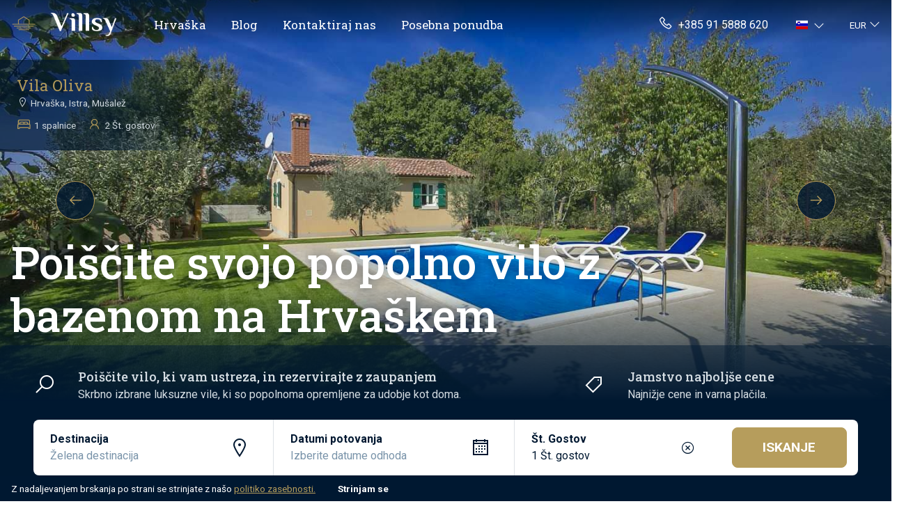

--- FILE ---
content_type: text/html; charset=UTF-8
request_url: https://villsy.com/sl/
body_size: 51131
content:
<!doctype html>
<html lang="sl">

<head>
	<!-- Google Tag Manager -->
	<script>(function(w,d,s,l,i){w[l]=w[l]||[];w[l].push({'gtm.start':
        new Date().getTime(),event:'gtm.js'});var f=d.getElementsByTagName(s)[0],
        j=d.createElement(s),dl=l!='dataLayer'?'&l='+l:'';j.async=true;j.src=
        'https://www.googletagmanager.com/gtm.js?id='+i+dl;f.parentNode.insertBefore(j,f);
        })(window,document,'script','dataLayer','GTM-58NG9LS');</script>
    <!-- End Google Tag Manager -->

    <!-- Google Tag Manager (noscript) -->
        <noscript><iframe src="https://www.googletagmanager.com/ns.html?id=GTM-58NG9LS"
        height="0" width="0" style="display:none;visibility:hidden"></iframe></noscript>
    <!-- End Google Tag Manager (noscript) -->
	<meta charset="UTF-8">
	<meta name="viewport" content="width=device-width, initial-scale=1">
	<link rel="profile" href="https://gmpg.org/xfn/11">

	<meta name='robots' content='index, follow, max-image-preview:large, max-snippet:-1, max-video-preview:-1' />
	<link rel="alternate" href="https://villsy.com" hreflang="en" />
	<link rel="alternate" href="https://villsy.com/de/" hreflang="de" />
	<link rel="alternate" href="https://villsy.com/pl/" hreflang="pl" />
	<link rel="alternate" href="https://villsy.com/hr/" hreflang="hr" />
	<link rel="alternate" href="https://villsy.com/sl/" hreflang="sl" />
	<link rel="alternate" href="https://villsy.com/sl/" hreflang="x-default" />
	<link rel="alternate" href="https://villsy.com/cs/" hreflang="cs" />
	<link rel="alternate" href="https://villsy.com/sk/" hreflang="sk" />
	<link rel="alternate" href="https://villsy.com/da/" hreflang="da" />
	<link rel="alternate" href="https://villsy.com/nl/" hreflang="nl" />
	<link rel="alternate" href="https://villsy.com/fr/" hreflang="fr" />
	<link rel="alternate" href="https://villsy.com/hu/" hreflang="hu" />
	<link rel="alternate" href="https://villsy.com/it/" hreflang="it" />
	<link rel="alternate" href="https://villsy.com/no/" hreflang="no" />
	<link rel="alternate" href="https://villsy.com/es/" hreflang="es" />
	<link rel="alternate" href="https://villsy.com/sv/" hreflang="sv" />

	<!-- This site is optimized with the Yoast SEO Premium plugin v19.2.1 (Yoast SEO v19.6.1) - https://yoast.com/wordpress/plugins/seo/ -->
	<title>Vile z bazenom na Hrvaškem za popolne počitnice</title>
	<meta name="description" content="Odkrijte vile in raziskujte Hrvaško - najemite vile v Istri, Kvarnerju in Dalmaciji. Najboljša izbira in najnižje zagotovljene cene." />
	<link rel="canonical" href="https://villsy.com/sl/" />
	<meta property="og:locale" content="en_US" />
	<meta property="og:type" content="website" />
	<meta property="og:title" content="Vile z bazenom na Hrvaškem za popolne počitnice" />
	<meta property="og:description" content="Odkrijte vile in raziskujte Hrvaško - najemite vile v Istri, Kvarnerju in Dalmaciji. Najboljša izbira in najnižje zagotovljene cene." />
	<meta property="og:url" content="https://villsy.com/sl/" />
	<meta property="og:site_name" content="Villsy" />
	<meta property="article:modified_time" content="2025-06-20T13:34:07+00:00" />
	<meta name="twitter:card" content="summary_large_image" />
	<meta name="twitter:label1" content="Est. reading time" />
	<meta name="twitter:data1" content="2 minutes" />
	<!-- / Yoast SEO Premium plugin. -->


<link rel='dns-prefetch' href='//fonts.googleapis.com' />
<link rel="alternate" type="application/rss+xml" title="Villsy &raquo; Feed" href="https://villsy.com/sl/feed/" />
<link rel="alternate" type="application/rss+xml" title="Villsy &raquo; Comments Feed" href="https://villsy.com/sl/comments/feed/" />
<link rel='stylesheet' id='wp-block-library-css'  href='https://villsy.com/wp-includes/css/dist/block-library/style.min.css?ver=6.0.2' media='all' />
<style id='global-styles-inline-css'>
body{--wp--preset--color--black: #000000;--wp--preset--color--cyan-bluish-gray: #abb8c3;--wp--preset--color--white: #ffffff;--wp--preset--color--pale-pink: #f78da7;--wp--preset--color--vivid-red: #cf2e2e;--wp--preset--color--luminous-vivid-orange: #ff6900;--wp--preset--color--luminous-vivid-amber: #fcb900;--wp--preset--color--light-green-cyan: #7bdcb5;--wp--preset--color--vivid-green-cyan: #00d084;--wp--preset--color--pale-cyan-blue: #8ed1fc;--wp--preset--color--vivid-cyan-blue: #0693e3;--wp--preset--color--vivid-purple: #9b51e0;--wp--preset--gradient--vivid-cyan-blue-to-vivid-purple: linear-gradient(135deg,rgba(6,147,227,1) 0%,rgb(155,81,224) 100%);--wp--preset--gradient--light-green-cyan-to-vivid-green-cyan: linear-gradient(135deg,rgb(122,220,180) 0%,rgb(0,208,130) 100%);--wp--preset--gradient--luminous-vivid-amber-to-luminous-vivid-orange: linear-gradient(135deg,rgba(252,185,0,1) 0%,rgba(255,105,0,1) 100%);--wp--preset--gradient--luminous-vivid-orange-to-vivid-red: linear-gradient(135deg,rgba(255,105,0,1) 0%,rgb(207,46,46) 100%);--wp--preset--gradient--very-light-gray-to-cyan-bluish-gray: linear-gradient(135deg,rgb(238,238,238) 0%,rgb(169,184,195) 100%);--wp--preset--gradient--cool-to-warm-spectrum: linear-gradient(135deg,rgb(74,234,220) 0%,rgb(151,120,209) 20%,rgb(207,42,186) 40%,rgb(238,44,130) 60%,rgb(251,105,98) 80%,rgb(254,248,76) 100%);--wp--preset--gradient--blush-light-purple: linear-gradient(135deg,rgb(255,206,236) 0%,rgb(152,150,240) 100%);--wp--preset--gradient--blush-bordeaux: linear-gradient(135deg,rgb(254,205,165) 0%,rgb(254,45,45) 50%,rgb(107,0,62) 100%);--wp--preset--gradient--luminous-dusk: linear-gradient(135deg,rgb(255,203,112) 0%,rgb(199,81,192) 50%,rgb(65,88,208) 100%);--wp--preset--gradient--pale-ocean: linear-gradient(135deg,rgb(255,245,203) 0%,rgb(182,227,212) 50%,rgb(51,167,181) 100%);--wp--preset--gradient--electric-grass: linear-gradient(135deg,rgb(202,248,128) 0%,rgb(113,206,126) 100%);--wp--preset--gradient--midnight: linear-gradient(135deg,rgb(2,3,129) 0%,rgb(40,116,252) 100%);--wp--preset--duotone--dark-grayscale: url('#wp-duotone-dark-grayscale');--wp--preset--duotone--grayscale: url('#wp-duotone-grayscale');--wp--preset--duotone--purple-yellow: url('#wp-duotone-purple-yellow');--wp--preset--duotone--blue-red: url('#wp-duotone-blue-red');--wp--preset--duotone--midnight: url('#wp-duotone-midnight');--wp--preset--duotone--magenta-yellow: url('#wp-duotone-magenta-yellow');--wp--preset--duotone--purple-green: url('#wp-duotone-purple-green');--wp--preset--duotone--blue-orange: url('#wp-duotone-blue-orange');--wp--preset--font-size--small: 13px;--wp--preset--font-size--medium: 20px;--wp--preset--font-size--large: 36px;--wp--preset--font-size--x-large: 42px;}.has-black-color{color: var(--wp--preset--color--black) !important;}.has-cyan-bluish-gray-color{color: var(--wp--preset--color--cyan-bluish-gray) !important;}.has-white-color{color: var(--wp--preset--color--white) !important;}.has-pale-pink-color{color: var(--wp--preset--color--pale-pink) !important;}.has-vivid-red-color{color: var(--wp--preset--color--vivid-red) !important;}.has-luminous-vivid-orange-color{color: var(--wp--preset--color--luminous-vivid-orange) !important;}.has-luminous-vivid-amber-color{color: var(--wp--preset--color--luminous-vivid-amber) !important;}.has-light-green-cyan-color{color: var(--wp--preset--color--light-green-cyan) !important;}.has-vivid-green-cyan-color{color: var(--wp--preset--color--vivid-green-cyan) !important;}.has-pale-cyan-blue-color{color: var(--wp--preset--color--pale-cyan-blue) !important;}.has-vivid-cyan-blue-color{color: var(--wp--preset--color--vivid-cyan-blue) !important;}.has-vivid-purple-color{color: var(--wp--preset--color--vivid-purple) !important;}.has-black-background-color{background-color: var(--wp--preset--color--black) !important;}.has-cyan-bluish-gray-background-color{background-color: var(--wp--preset--color--cyan-bluish-gray) !important;}.has-white-background-color{background-color: var(--wp--preset--color--white) !important;}.has-pale-pink-background-color{background-color: var(--wp--preset--color--pale-pink) !important;}.has-vivid-red-background-color{background-color: var(--wp--preset--color--vivid-red) !important;}.has-luminous-vivid-orange-background-color{background-color: var(--wp--preset--color--luminous-vivid-orange) !important;}.has-luminous-vivid-amber-background-color{background-color: var(--wp--preset--color--luminous-vivid-amber) !important;}.has-light-green-cyan-background-color{background-color: var(--wp--preset--color--light-green-cyan) !important;}.has-vivid-green-cyan-background-color{background-color: var(--wp--preset--color--vivid-green-cyan) !important;}.has-pale-cyan-blue-background-color{background-color: var(--wp--preset--color--pale-cyan-blue) !important;}.has-vivid-cyan-blue-background-color{background-color: var(--wp--preset--color--vivid-cyan-blue) !important;}.has-vivid-purple-background-color{background-color: var(--wp--preset--color--vivid-purple) !important;}.has-black-border-color{border-color: var(--wp--preset--color--black) !important;}.has-cyan-bluish-gray-border-color{border-color: var(--wp--preset--color--cyan-bluish-gray) !important;}.has-white-border-color{border-color: var(--wp--preset--color--white) !important;}.has-pale-pink-border-color{border-color: var(--wp--preset--color--pale-pink) !important;}.has-vivid-red-border-color{border-color: var(--wp--preset--color--vivid-red) !important;}.has-luminous-vivid-orange-border-color{border-color: var(--wp--preset--color--luminous-vivid-orange) !important;}.has-luminous-vivid-amber-border-color{border-color: var(--wp--preset--color--luminous-vivid-amber) !important;}.has-light-green-cyan-border-color{border-color: var(--wp--preset--color--light-green-cyan) !important;}.has-vivid-green-cyan-border-color{border-color: var(--wp--preset--color--vivid-green-cyan) !important;}.has-pale-cyan-blue-border-color{border-color: var(--wp--preset--color--pale-cyan-blue) !important;}.has-vivid-cyan-blue-border-color{border-color: var(--wp--preset--color--vivid-cyan-blue) !important;}.has-vivid-purple-border-color{border-color: var(--wp--preset--color--vivid-purple) !important;}.has-vivid-cyan-blue-to-vivid-purple-gradient-background{background: var(--wp--preset--gradient--vivid-cyan-blue-to-vivid-purple) !important;}.has-light-green-cyan-to-vivid-green-cyan-gradient-background{background: var(--wp--preset--gradient--light-green-cyan-to-vivid-green-cyan) !important;}.has-luminous-vivid-amber-to-luminous-vivid-orange-gradient-background{background: var(--wp--preset--gradient--luminous-vivid-amber-to-luminous-vivid-orange) !important;}.has-luminous-vivid-orange-to-vivid-red-gradient-background{background: var(--wp--preset--gradient--luminous-vivid-orange-to-vivid-red) !important;}.has-very-light-gray-to-cyan-bluish-gray-gradient-background{background: var(--wp--preset--gradient--very-light-gray-to-cyan-bluish-gray) !important;}.has-cool-to-warm-spectrum-gradient-background{background: var(--wp--preset--gradient--cool-to-warm-spectrum) !important;}.has-blush-light-purple-gradient-background{background: var(--wp--preset--gradient--blush-light-purple) !important;}.has-blush-bordeaux-gradient-background{background: var(--wp--preset--gradient--blush-bordeaux) !important;}.has-luminous-dusk-gradient-background{background: var(--wp--preset--gradient--luminous-dusk) !important;}.has-pale-ocean-gradient-background{background: var(--wp--preset--gradient--pale-ocean) !important;}.has-electric-grass-gradient-background{background: var(--wp--preset--gradient--electric-grass) !important;}.has-midnight-gradient-background{background: var(--wp--preset--gradient--midnight) !important;}.has-small-font-size{font-size: var(--wp--preset--font-size--small) !important;}.has-medium-font-size{font-size: var(--wp--preset--font-size--medium) !important;}.has-large-font-size{font-size: var(--wp--preset--font-size--large) !important;}.has-x-large-font-size{font-size: var(--wp--preset--font-size--x-large) !important;}
</style>
<link rel='stylesheet' id='wpml-blocks-css'  href='https://villsy.com/wp-content/plugins/sitepress-multilingual-cms/dist/css/blocks/styles.css?ver=4.6.3' media='all' />
<link rel='stylesheet' id='custom-css-css'  href='https://villsy.com/wp-content/themes/theme/dist/main.3202380440f0ec9922ab.css?ver=6.0.2' media='all' />
<link rel='stylesheet' id='custom-font-headings-css'  href='https://fonts.googleapis.com/css2?family=Roboto+Slab%3Awght%40400%3B500&#038;display=swap&#038;ver=6.0.2' media='all' />
<link rel='stylesheet' id='custom-font-base-css'  href='https://fonts.googleapis.com/css2?family=Roboto%3Awght%40300%3B400%3B700&#038;display=swap&#038;ver=6.0.2' media='all' />
<script src='https://villsy.com/wp-includes/js/jquery/jquery.min.js?ver=3.6.0' id='jquery-core-js'></script>
<script src='https://villsy.com/wp-includes/js/jquery/jquery-migrate.min.js?ver=3.3.2' id='jquery-migrate-js'></script>
<script id='wpml-cookie-js-extra'>
var wpml_cookies = {"wp-wpml_current_language":{"value":"sl","expires":1,"path":"\/"}};
var wpml_cookies = {"wp-wpml_current_language":{"value":"sl","expires":1,"path":"\/"}};
</script>
<script src='https://villsy.com/wp-content/plugins/sitepress-multilingual-cms/res/js/cookies/language-cookie.js?ver=4.6.3' id='wpml-cookie-js'></script>
<link rel="https://api.w.org/" href="https://villsy.com/sl/wp-json/" /><link rel="alternate" type="application/json" href="https://villsy.com/sl/wp-json/wp/v2/pages/166" /><link rel="EditURI" type="application/rsd+xml" title="RSD" href="https://villsy.com/xmlrpc.php?rsd" />
<link rel="wlwmanifest" type="application/wlwmanifest+xml" href="https://villsy.com/wp-includes/wlwmanifest.xml" /> 
<meta name="generator" content="WordPress 6.0.2" />
<link rel='shortlink' href='https://villsy.com/sl/' />
<meta name="generator" content="WPML ver:4.6.3 stt:22,9,12,37,1,4,3,23,27,38,40,10,46,2,50;" />
<link rel="icon" href="https://villsy.com/wp-content/uploads/cropped-favicon6-32x32.png" sizes="32x32" />
<link rel="icon" href="https://villsy.com/wp-content/uploads/cropped-favicon6-192x192.png" sizes="192x192" />
<link rel="apple-touch-icon" href="https://villsy.com/wp-content/uploads/cropped-favicon6-180x180.png" />
<meta name="msapplication-TileImage" content="https://villsy.com/wp-content/uploads/cropped-favicon6-270x270.png" />
			
	
	<script type="application/ld+json">
		{
		"@context": "https://schema.org",
		"@type": "Organization",
		"Name": "Villsy",
		"legalName": "Villsy d.o.o.",
		"url": "https://www.villsy.com",
		"logo": "https://villsy.com/wp-content/uploads/home-icon.png"
		}
	</script>

			<script type="application/ld+json">
		{
			"@context": "https://schema.org",
			"@type": "Organization",
			"Name": "Villsy",
			"legalName": "Villsy d.o.o.",
			"url": "https://www.villsy.com",
			"logo": "https://villsy.com/wp-content/uploads/home-icon.png",
			"address" : 
			{
				"@type": "PostalAddress",
				"addressLocality": "Pazin, Croatia",
				"postalCode": "52000",
				"streetAddress": "Kastavska 18"
			},
			"email": "bookings@villsy.com",
			"contactPoint":
			[
				{
					"@type": "ContactPoint",
					"telephone": "00385915888620",
					"contactType": "Customer Service"
				},
				{
					"@type": "ContactPoint",
					"telephone": "00385915888620",
					"contactType": "Reservations "
				}	
			]
		}
		</script>
	

</head>

<body class="home page-template-default page page-id-166">

	<svg xmlns="http://www.w3.org/2000/svg" viewBox="0 0 0 0" width="0" height="0" focusable="false" role="none" style="visibility: hidden; position: absolute; left: -9999px; overflow: hidden;" ><defs><filter id="wp-duotone-dark-grayscale"><feColorMatrix color-interpolation-filters="sRGB" type="matrix" values=" .299 .587 .114 0 0 .299 .587 .114 0 0 .299 .587 .114 0 0 .299 .587 .114 0 0 " /><feComponentTransfer color-interpolation-filters="sRGB" ><feFuncR type="table" tableValues="0 0.49803921568627" /><feFuncG type="table" tableValues="0 0.49803921568627" /><feFuncB type="table" tableValues="0 0.49803921568627" /><feFuncA type="table" tableValues="1 1" /></feComponentTransfer><feComposite in2="SourceGraphic" operator="in" /></filter></defs></svg><svg xmlns="http://www.w3.org/2000/svg" viewBox="0 0 0 0" width="0" height="0" focusable="false" role="none" style="visibility: hidden; position: absolute; left: -9999px; overflow: hidden;" ><defs><filter id="wp-duotone-grayscale"><feColorMatrix color-interpolation-filters="sRGB" type="matrix" values=" .299 .587 .114 0 0 .299 .587 .114 0 0 .299 .587 .114 0 0 .299 .587 .114 0 0 " /><feComponentTransfer color-interpolation-filters="sRGB" ><feFuncR type="table" tableValues="0 1" /><feFuncG type="table" tableValues="0 1" /><feFuncB type="table" tableValues="0 1" /><feFuncA type="table" tableValues="1 1" /></feComponentTransfer><feComposite in2="SourceGraphic" operator="in" /></filter></defs></svg><svg xmlns="http://www.w3.org/2000/svg" viewBox="0 0 0 0" width="0" height="0" focusable="false" role="none" style="visibility: hidden; position: absolute; left: -9999px; overflow: hidden;" ><defs><filter id="wp-duotone-purple-yellow"><feColorMatrix color-interpolation-filters="sRGB" type="matrix" values=" .299 .587 .114 0 0 .299 .587 .114 0 0 .299 .587 .114 0 0 .299 .587 .114 0 0 " /><feComponentTransfer color-interpolation-filters="sRGB" ><feFuncR type="table" tableValues="0.54901960784314 0.98823529411765" /><feFuncG type="table" tableValues="0 1" /><feFuncB type="table" tableValues="0.71764705882353 0.25490196078431" /><feFuncA type="table" tableValues="1 1" /></feComponentTransfer><feComposite in2="SourceGraphic" operator="in" /></filter></defs></svg><svg xmlns="http://www.w3.org/2000/svg" viewBox="0 0 0 0" width="0" height="0" focusable="false" role="none" style="visibility: hidden; position: absolute; left: -9999px; overflow: hidden;" ><defs><filter id="wp-duotone-blue-red"><feColorMatrix color-interpolation-filters="sRGB" type="matrix" values=" .299 .587 .114 0 0 .299 .587 .114 0 0 .299 .587 .114 0 0 .299 .587 .114 0 0 " /><feComponentTransfer color-interpolation-filters="sRGB" ><feFuncR type="table" tableValues="0 1" /><feFuncG type="table" tableValues="0 0.27843137254902" /><feFuncB type="table" tableValues="0.5921568627451 0.27843137254902" /><feFuncA type="table" tableValues="1 1" /></feComponentTransfer><feComposite in2="SourceGraphic" operator="in" /></filter></defs></svg><svg xmlns="http://www.w3.org/2000/svg" viewBox="0 0 0 0" width="0" height="0" focusable="false" role="none" style="visibility: hidden; position: absolute; left: -9999px; overflow: hidden;" ><defs><filter id="wp-duotone-midnight"><feColorMatrix color-interpolation-filters="sRGB" type="matrix" values=" .299 .587 .114 0 0 .299 .587 .114 0 0 .299 .587 .114 0 0 .299 .587 .114 0 0 " /><feComponentTransfer color-interpolation-filters="sRGB" ><feFuncR type="table" tableValues="0 0" /><feFuncG type="table" tableValues="0 0.64705882352941" /><feFuncB type="table" tableValues="0 1" /><feFuncA type="table" tableValues="1 1" /></feComponentTransfer><feComposite in2="SourceGraphic" operator="in" /></filter></defs></svg><svg xmlns="http://www.w3.org/2000/svg" viewBox="0 0 0 0" width="0" height="0" focusable="false" role="none" style="visibility: hidden; position: absolute; left: -9999px; overflow: hidden;" ><defs><filter id="wp-duotone-magenta-yellow"><feColorMatrix color-interpolation-filters="sRGB" type="matrix" values=" .299 .587 .114 0 0 .299 .587 .114 0 0 .299 .587 .114 0 0 .299 .587 .114 0 0 " /><feComponentTransfer color-interpolation-filters="sRGB" ><feFuncR type="table" tableValues="0.78039215686275 1" /><feFuncG type="table" tableValues="0 0.94901960784314" /><feFuncB type="table" tableValues="0.35294117647059 0.47058823529412" /><feFuncA type="table" tableValues="1 1" /></feComponentTransfer><feComposite in2="SourceGraphic" operator="in" /></filter></defs></svg><svg xmlns="http://www.w3.org/2000/svg" viewBox="0 0 0 0" width="0" height="0" focusable="false" role="none" style="visibility: hidden; position: absolute; left: -9999px; overflow: hidden;" ><defs><filter id="wp-duotone-purple-green"><feColorMatrix color-interpolation-filters="sRGB" type="matrix" values=" .299 .587 .114 0 0 .299 .587 .114 0 0 .299 .587 .114 0 0 .299 .587 .114 0 0 " /><feComponentTransfer color-interpolation-filters="sRGB" ><feFuncR type="table" tableValues="0.65098039215686 0.40392156862745" /><feFuncG type="table" tableValues="0 1" /><feFuncB type="table" tableValues="0.44705882352941 0.4" /><feFuncA type="table" tableValues="1 1" /></feComponentTransfer><feComposite in2="SourceGraphic" operator="in" /></filter></defs></svg><svg xmlns="http://www.w3.org/2000/svg" viewBox="0 0 0 0" width="0" height="0" focusable="false" role="none" style="visibility: hidden; position: absolute; left: -9999px; overflow: hidden;" ><defs><filter id="wp-duotone-blue-orange"><feColorMatrix color-interpolation-filters="sRGB" type="matrix" values=" .299 .587 .114 0 0 .299 .587 .114 0 0 .299 .587 .114 0 0 .299 .587 .114 0 0 " /><feComponentTransfer color-interpolation-filters="sRGB" ><feFuncR type="table" tableValues="0.098039215686275 1" /><feFuncG type="table" tableValues="0 0.66274509803922" /><feFuncB type="table" tableValues="0.84705882352941 0.41960784313725" /><feFuncA type="table" tableValues="1 1" /></feComponentTransfer><feComposite in2="SourceGraphic" operator="in" /></filter></defs></svg>
	<header>
		<nav class="navbar main-navbar navbar-dark navbar-expand-lg position-absolute start-0 end-0 py-1">
			<div class="navbar-wrapper container">
							<a class="navbar-brand py-0 me-4 mt-2 mb-1 pe-2 d-flex align-items-center" href="/sl/">
					<img src="/wp-content/uploads/home-icon.png" class="me-lg-3 me-2" style="height: 30px;" alt="Villsy Logo">
					<img src="/wp-content/uploads/logo-white.png" style="height: 43px;" alt="Villsy">
					<!-- <img src="/wp-content/uploads/logo_joined.png" class="me-lg-3 me-2 pt-3" style="height: 30px;" alt="Villsy Logo"> -->
				</a>

				<div class="d-flex align-items-center">
				<div class="d-lg-none d-flex me-2">
					<ul class="navbar-nav mt-lg-0">
						<li class=" dropdown language-switch">
        <span aria-label="Current language" class="text-decoration-none dropdown-toggle  d-lg-flex align-items-center py-0 pe-1" href="#" id="languageSwitchDropdown8362" role="button" data-bs-toggle="dropdown" aria-expanded="false">
                <span class="flag-icon flag-icon-si" style="font-size: 13px;"></span>
                <i class="las la-angle-down text-white ms-2"></i>
    </span>
    <ul class="dropdown-menu lang-switcher" aria-labelledby="languageSwitchDropdown8362" style="min-width: auto; width: fit-content;">
                <li>
            <a class="dropdown-item" href="https://villsy.com">
                <span class="flag-icon flag-icon-gb" style="font-size: 12px;"></span>
                <span class="small ps-1">Angleščina</span>
            </a>
        </li>
                <li>
            <a class="dropdown-item" href="https://villsy.com/de/">
                <span class="flag-icon flag-icon-de" style="font-size: 12px;"></span>
                <span class="small ps-1">Nemščina</span>
            </a>
        </li>
                <li>
            <a class="dropdown-item" href="https://villsy.com/pl/">
                <span class="flag-icon flag-icon-pl" style="font-size: 12px;"></span>
                <span class="small ps-1">Poljski</span>
            </a>
        </li>
                <li>
            <a class="dropdown-item" href="https://villsy.com/hr/">
                <span class="flag-icon flag-icon-hr" style="font-size: 12px;"></span>
                <span class="small ps-1">Hrvaški</span>
            </a>
        </li>
                <li>
            <a class="dropdown-item active" href="https://villsy.com/sl/">
                <span class="flag-icon flag-icon-si" style="font-size: 12px;"></span>
                <span class="small ps-1">Slovenščina</span>
            </a>
        </li>
                <li>
            <a class="dropdown-item" href="https://villsy.com/cs/">
                <span class="flag-icon flag-icon-cz" style="font-size: 12px;"></span>
                <span class="small ps-1">Češčina</span>
            </a>
        </li>
                <li>
            <a class="dropdown-item" href="https://villsy.com/sk/">
                <span class="flag-icon flag-icon-sk" style="font-size: 12px;"></span>
                <span class="small ps-1">Slovaščina</span>
            </a>
        </li>
                <li>
            <a class="dropdown-item" href="https://villsy.com/da/">
                <span class="flag-icon flag-icon-dk" style="font-size: 12px;"></span>
                <span class="small ps-1">Danščina</span>
            </a>
        </li>
                <li>
            <a class="dropdown-item" href="https://villsy.com/nl/">
                <span class="flag-icon flag-icon-nl" style="font-size: 12px;"></span>
                <span class="small ps-1">Nizozemščina</span>
            </a>
        </li>
                <li>
            <a class="dropdown-item" href="https://villsy.com/fr/">
                <span class="flag-icon flag-icon-fr" style="font-size: 12px;"></span>
                <span class="small ps-1">Francoščina</span>
            </a>
        </li>
                <li>
            <a class="dropdown-item" href="https://villsy.com/hu/">
                <span class="flag-icon flag-icon-hu" style="font-size: 12px;"></span>
                <span class="small ps-1">Madžarski</span>
            </a>
        </li>
                <li>
            <a class="dropdown-item" href="https://villsy.com/it/">
                <span class="flag-icon flag-icon-it" style="font-size: 12px;"></span>
                <span class="small ps-1">Italijanski</span>
            </a>
        </li>
                <li>
            <a class="dropdown-item" href="https://villsy.com/no/">
                <span class="flag-icon flag-icon-no" style="font-size: 12px;"></span>
                <span class="small ps-1">Knjižna norveščina</span>
            </a>
        </li>
                <li>
            <a class="dropdown-item" href="https://villsy.com/es/">
                <span class="flag-icon flag-icon-es" style="font-size: 12px;"></span>
                <span class="small ps-1">Španščina</span>
            </a>
        </li>
                <li>
            <a class="dropdown-item" href="https://villsy.com/sv/">
                <span class="flag-icon flag-icon-se" style="font-size: 12px;"></span>
                <span class="small ps-1">Švedščina</span>
            </a>
        </li>
            </ul>
</li>



					</ul>
				</div>
				<button class="navbar-toggler" type="button" data-bs-toggle="collapse" data-bs-target="#navbarSupportedContent" aria-controls="navbarSupportedContent" aria-expanded="false" aria-label="Toggle navigation">
					<span class="navbar-toggler-icon"></span>
				</button>
				</div>

				<div class="collapse navbar-collapse" id="navbarSupportedContent">
					<ul class="navbar-nav navbar-links navbar-links-mobile mb-2 mb-lg-0 clear pt-2 mt-lg-0 mt-3 pt-lg-0 dropdown-arrow" style="font-family: Roboto slab">

						<li class="dropdown position-static nav-ite me-lg-1 me-0 mt-0 mt-lg-0" style="cursor: pointer;">
                <span class="d-lg-block d-none nav-link dropdown-toggle pb-0 py-2 mt-lg-0 text-white dropdown-arrow" 
                    id=dropdownMenuButton1 data-bs-toggle=dropdown aria-expanded=false tabindex=1
                    aria-label=Hrvaška>
                    Hrvaška
                </span>
        
        <div class="d-lg-none d-block border-white border-2">
            <div class="row justify-content-between main-nav-link py-3">
                <a href="/sl/vila-hrvaska/" class="col nav-link item-title py-0 text-white ps-3 ">Hrvaška</a>
                                    <span class="nav-collapse col-2 text-white no-decoration collapsed d-flex justify-content-center align-items-center" 
                        data-bs-toggle="collapse" data-bs-target="#Hrvaška" aria-expanded="false" aria-controls="Hrvaška">
                        <i class="las la-angle-down item-expand la-lg"></i>
                    </span>
                            </div>
        </div>
        <span class="dropdown-toggle pb-0 mt-2 mt-lg-0  dropdown-arrow"  >
           
        </span>
                    <div class="dropdown-menu mega-menu px-4 pt-4 pb-3 
                home-menu" 
                aria-labelledby="dropdownMenuButton1">
               <div class="row">
                                                            <div class="col">
                            <a class="dropdown-item p-0 rounded link-card" href="/sl/vila-hrvaska/">
                                <div class="position-relative">
                                    <div class="h-100 position-absolute start-0 end-0" style="z-index: 2;">
                                        <div class="d-flex h-100 justify-content-center">
                                            <div class="container d-flex align-items-end px-3 py-1">
                                                <div>
                                                    <h3 class="text-white text-shadow link-card-title"> Hrvaška</h3>
                                                </div>
                                                
                                            </div>
                                        </div>
                                    </div> 
                                    <div class="lozad rounded link-card-image" data-background-image="/wp-content/uploads/croatia-dubrovnik.jpg" ></div>
                                </div>
                            </a>
                           <div class="mt-3">
                                                                    
                                    <a class="nav-link sub-link text-dark nav-locations"  href="/sl/vile-bazenom-hrvaska/">
                                        <div class="row">
                                            <div class="col">
                                                <div>Vile z zasebnimi bazeni</div>
                                            </div>
                                            <div class="col-auto align-self-center me-1 arrow ps-0">
                                                <i class="las la-arrow-right text-muted" style="font-size: 1.1em;"></i>
                                              </div>
                                        </div>
                                    </a>
                                                                    
                                    <a class="nav-link sub-link text-dark nav-locations"  href="/sl/hrvaska-ville-velike-skupine/">
                                        <div class="row">
                                            <div class="col">
                                                <div>Vile velike skupine</div>
                                            </div>
                                            <div class="col-auto align-self-center me-1 arrow ps-0">
                                                <i class="las la-arrow-right text-muted" style="font-size: 1.1em;"></i>
                                              </div>
                                        </div>
                                    </a>
                                                                    
                                    <a class="nav-link sub-link text-dark nav-locations"  href="/sl/hrvaska-vile-hisne-ljubljencke/">
                                        <div class="row">
                                            <div class="col">
                                                <div>Vile s hišnimi ljubljenčki</div>
                                            </div>
                                            <div class="col-auto align-self-center me-1 arrow ps-0">
                                                <i class="las la-arrow-right text-muted" style="font-size: 1.1em;"></i>
                                              </div>
                                        </div>
                                    </a>
                                                                    
                                    <a class="nav-link sub-link text-dark nav-locations"  href="/sl/vile-pogledom-morje-hrvaska/">
                                        <div class="row">
                                            <div class="col">
                                                <div>Vile s pogledom na morje</div>
                                            </div>
                                            <div class="col-auto align-self-center me-1 arrow ps-0">
                                                <i class="las la-arrow-right text-muted" style="font-size: 1.1em;"></i>
                                              </div>
                                        </div>
                                    </a>
                                                                    
                                    <a class="nav-link sub-link text-dark nav-locations"  href="/sl/vile-ob-morju-hrvaska/">
                                        <div class="row">
                                            <div class="col">
                                                <div>Vile ob morju</div>
                                            </div>
                                            <div class="col-auto align-self-center me-1 arrow ps-0">
                                                <i class="las la-arrow-right text-muted" style="font-size: 1.1em;"></i>
                                              </div>
                                        </div>
                                    </a>
                                                                    
                                    <a class="nav-link sub-link text-dark nav-locations"  href="/sl/majhne-romanticne-vile-hrvaska/">
                                        <div class="row">
                                            <div class="col">
                                                <div>Poceni Vile za najem</div>
                                            </div>
                                            <div class="col-auto align-self-center me-1 arrow ps-0">
                                                <i class="las la-arrow-right text-muted" style="font-size: 1.1em;"></i>
                                              </div>
                                        </div>
                                    </a>
                                
                                
                           </div>
                        </div>
                                            
                        
                                                            <div class="col">
                            <a class="dropdown-item p-0 rounded link-card" href="/sl/vila-hrvaska/istria/">
                                <div class="position-relative">
                                    <div class="h-100 position-absolute start-0 end-0" style="z-index: 2;">
                                        <div class="d-flex h-100 justify-content-center">
                                            <div class="container d-flex align-items-end px-3 py-1">
                                                <div>
                                                    <h3 class="text-white text-shadow link-card-title"> Istra</h3>
                                                </div>
                                                
                                            </div>
                                        </div>
                                    </div> 
                                    <div class="lozad rounded link-card-image" data-background-image="/wp-content/uploads/Istria-1.jpg" ></div>
                                </div>
                            </a>
                           <div class="mt-3">
                                                                    
                                    <a class="nav-link sub-link text-dark nav-locations"  href="/sl/vila-hrvaska/istria/porec/">
                                        <div class="row">
                                            <div class="col">
                                                <div>Poreč</div>
                                            </div>
                                            <div class="col-auto align-self-center me-1 arrow ps-0">
                                                <i class="las la-arrow-right text-muted" style="font-size: 1.1em;"></i>
                                              </div>
                                        </div>
                                    </a>
                                                                    
                                    <a class="nav-link sub-link text-dark nav-locations"  href="/sl/vila-hrvaska/istria/pula/">
                                        <div class="row">
                                            <div class="col">
                                                <div>Pula</div>
                                            </div>
                                            <div class="col-auto align-self-center me-1 arrow ps-0">
                                                <i class="las la-arrow-right text-muted" style="font-size: 1.1em;"></i>
                                              </div>
                                        </div>
                                    </a>
                                                                    
                                    <a class="nav-link sub-link text-dark nav-locations"  href="/sl/vila-hrvaska/istria/rovinj/">
                                        <div class="row">
                                            <div class="col">
                                                <div>Rovinj</div>
                                            </div>
                                            <div class="col-auto align-self-center me-1 arrow ps-0">
                                                <i class="las la-arrow-right text-muted" style="font-size: 1.1em;"></i>
                                              </div>
                                        </div>
                                    </a>
                                                                    
                                    <a class="nav-link sub-link text-dark nav-locations"  href="/sl/vila-hrvaska/istria/umag/">
                                        <div class="row">
                                            <div class="col">
                                                <div>Umag</div>
                                            </div>
                                            <div class="col-auto align-self-center me-1 arrow ps-0">
                                                <i class="las la-arrow-right text-muted" style="font-size: 1.1em;"></i>
                                              </div>
                                        </div>
                                    </a>
                                                                    
                                    <a class="nav-link sub-link text-dark nav-locations"  href="/sl/vila-hrvaska/istria/porec/vrsar/">
                                        <div class="row">
                                            <div class="col">
                                                <div>Vrsar</div>
                                            </div>
                                            <div class="col-auto align-self-center me-1 arrow ps-0">
                                                <i class="las la-arrow-right text-muted" style="font-size: 1.1em;"></i>
                                              </div>
                                        </div>
                                    </a>
                                                                    
                                    <a class="nav-link sub-link text-dark nav-locations"  href="/sl/vila-hrvaska/istria/labin-rabac/">
                                        <div class="row">
                                            <div class="col">
                                                <div>Labin</div>
                                            </div>
                                            <div class="col-auto align-self-center me-1 arrow ps-0">
                                                <i class="las la-arrow-right text-muted" style="font-size: 1.1em;"></i>
                                              </div>
                                        </div>
                                    </a>
                                
                                
                           </div>
                        </div>
                                            
                        
                                                            <div class="col">
                            <a class="dropdown-item p-0 rounded link-card" href="/sl/vila-hrvaska/dalmacija/">
                                <div class="position-relative">
                                    <div class="h-100 position-absolute start-0 end-0" style="z-index: 2;">
                                        <div class="d-flex h-100 justify-content-center">
                                            <div class="container d-flex align-items-end px-3 py-1">
                                                <div>
                                                    <h3 class="text-white text-shadow link-card-title"> Dalmacija</h3>
                                                </div>
                                                
                                            </div>
                                        </div>
                                    </div> 
                                    <div class="lozad rounded link-card-image" data-background-image="/wp-content/uploads/Dalmatia.jpg" ></div>
                                </div>
                            </a>
                           <div class="mt-3">
                                                                    
                                    <a class="nav-link sub-link text-dark nav-locations"  href="/sl/vila-hrvaska/dalmacija/makarska/">
                                        <div class="row">
                                            <div class="col">
                                                <div>Makarska</div>
                                            </div>
                                            <div class="col-auto align-self-center me-1 arrow ps-0">
                                                <i class="las la-arrow-right text-muted" style="font-size: 1.1em;"></i>
                                              </div>
                                        </div>
                                    </a>
                                                                    
                                    <a class="nav-link sub-link text-dark nav-locations"  href="/sl/vila-hrvaska/dalmacija/split/">
                                        <div class="row">
                                            <div class="col">
                                                <div>Split</div>
                                            </div>
                                            <div class="col-auto align-self-center me-1 arrow ps-0">
                                                <i class="las la-arrow-right text-muted" style="font-size: 1.1em;"></i>
                                              </div>
                                        </div>
                                    </a>
                                                                    
                                    <a class="nav-link sub-link text-dark nav-locations"  href="/sl/vila-hrvaska/dalmacija/zadar/">
                                        <div class="row">
                                            <div class="col">
                                                <div>Zadar</div>
                                            </div>
                                            <div class="col-auto align-self-center me-1 arrow ps-0">
                                                <i class="las la-arrow-right text-muted" style="font-size: 1.1em;"></i>
                                              </div>
                                        </div>
                                    </a>
                                                                    
                                    <a class="nav-link sub-link text-dark nav-locations"  href="/sl/vila-hrvaska/dalmacija/trogir/">
                                        <div class="row">
                                            <div class="col">
                                                <div>Trogir</div>
                                            </div>
                                            <div class="col-auto align-self-center me-1 arrow ps-0">
                                                <i class="las la-arrow-right text-muted" style="font-size: 1.1em;"></i>
                                              </div>
                                        </div>
                                    </a>
                                                                    
                                    <a class="nav-link sub-link text-dark nav-locations"  href="/sl/vila-hrvaska/dalmacija/hvar/">
                                        <div class="row">
                                            <div class="col">
                                                <div>Hvar</div>
                                            </div>
                                            <div class="col-auto align-self-center me-1 arrow ps-0">
                                                <i class="las la-arrow-right text-muted" style="font-size: 1.1em;"></i>
                                              </div>
                                        </div>
                                    </a>
                                                                    
                                    <a class="nav-link sub-link text-dark nav-locations"  href="/sl/vila-hrvaska/dalmacija/sibenik/">
                                        <div class="row">
                                            <div class="col">
                                                <div>Šibenik</div>
                                            </div>
                                            <div class="col-auto align-self-center me-1 arrow ps-0">
                                                <i class="las la-arrow-right text-muted" style="font-size: 1.1em;"></i>
                                              </div>
                                        </div>
                                    </a>
                                
                                
                           </div>
                        </div>
                                            
                        
                                                            <div class="col">
                            <a class="dropdown-item p-0 rounded link-card" href="/sl/vila-hrvaska/kvarner/">
                                <div class="position-relative">
                                    <div class="h-100 position-absolute start-0 end-0" style="z-index: 2;">
                                        <div class="d-flex h-100 justify-content-center">
                                            <div class="container d-flex align-items-end px-3 py-1">
                                                <div>
                                                    <h3 class="text-white text-shadow link-card-title"> Kvarner</h3>
                                                </div>
                                                
                                            </div>
                                        </div>
                                    </div> 
                                    <div class="lozad rounded link-card-image" data-background-image="/wp-content/uploads/Kvarner-1.jpg" ></div>
                                </div>
                            </a>
                           <div class="mt-3">
                                                                    
                                    <a class="nav-link sub-link text-dark nav-locations"  href="/sl/vila-hrvaska/kvarner/opatija/">
                                        <div class="row">
                                            <div class="col">
                                                <div>Opatija</div>
                                            </div>
                                            <div class="col-auto align-self-center me-1 arrow ps-0">
                                                <i class="las la-arrow-right text-muted" style="font-size: 1.1em;"></i>
                                              </div>
                                        </div>
                                    </a>
                                                                    
                                    <a class="nav-link sub-link text-dark nav-locations"  href="/sl/vila-hrvaska/kvarner/crikvenica/">
                                        <div class="row">
                                            <div class="col">
                                                <div>Crikvenica</div>
                                            </div>
                                            <div class="col-auto align-self-center me-1 arrow ps-0">
                                                <i class="las la-arrow-right text-muted" style="font-size: 1.1em;"></i>
                                              </div>
                                        </div>
                                    </a>
                                                                    
                                    <a class="nav-link sub-link text-dark nav-locations"  href="/sl/vila-hrvaska/kvarner/kvarnerskiotoki/">
                                        <div class="row">
                                            <div class="col">
                                                <div>Kvarnerski otoki</div>
                                            </div>
                                            <div class="col-auto align-self-center me-1 arrow ps-0">
                                                <i class="las la-arrow-right text-muted" style="font-size: 1.1em;"></i>
                                              </div>
                                        </div>
                                    </a>
                                                                    
                                    <a class="nav-link sub-link text-dark nav-locations"  href="/sl/vila-hrvaska/kvarner/">
                                        <div class="row">
                                            <div class="col">
                                                <div>Poglej več</div>
                                            </div>
                                            <div class="col-auto align-self-center me-1 arrow ps-0">
                                                <i class="las la-arrow-right text-muted" style="font-size: 1.1em;"></i>
                                              </div>
                                        </div>
                                    </a>
                                
                                
                           </div>
                        </div>
                                            
                        
                               </div>
            </div>

            <div class="collapse inner-collapse row" id="Hrvaška">
                                                                                                                                        <div class="col-12 region dark-light">
                            <div class="row justify-content-between secondary-nav-link py-3 ">
                                <a href="/sl/vila-hrvaska/istria/" class="col nav-link py-0 text-white ps-3 ">Istra</a>
                                                                    <span class="nav-collapse col-2 text-white no-decoration collapsed d-flex justify-content-center align-items-center"
                                        data-bs-toggle="collapse" data-bs-target="#Istra" aria-expanded="false" aria-controls="Istra">
                                        <i class="las la-angle-down  la-lg"></i>
                                    </span>
                                                            </div>
                        </div>
                        <div class="col-12 collapse places dark-lighter py-2" id="Istra">
                            <div class="inner-collaps row">
                                                                        <a href="/sl/vila-hrvaska/istria/porec/" class="col-12 nav-link text-white ps-3 py-2"><span class="nav-span"></span>Poreč</a>
                                                                        <a href="/sl/vila-hrvaska/istria/pula/" class="col-12 nav-link text-white ps-3 py-2"><span class="nav-span"></span>Pula</a>
                                                                        <a href="/sl/vila-hrvaska/istria/rovinj/" class="col-12 nav-link text-white ps-3 py-2"><span class="nav-span"></span>Rovinj</a>
                                                                        <a href="/sl/vila-hrvaska/istria/umag/" class="col-12 nav-link text-white ps-3 py-2"><span class="nav-span"></span>Umag</a>
                                                                        <a href="/sl/vila-hrvaska/istria/porec/vrsar/" class="col-12 nav-link text-white ps-3 py-2"><span class="nav-span"></span>Vrsar</a>
                                                                        <a href="/sl/vila-hrvaska/istria/labin-rabac/" class="col-12 nav-link text-white ps-3 py-2"><span class="nav-span"></span>Labin</a>
                                                            </div>
                        </div>
                                                                                                    <div class="col-12 region dark-light">
                            <div class="row justify-content-between secondary-nav-link py-3 ">
                                <a href="/sl/vila-hrvaska/dalmacija/" class="col nav-link py-0 text-white ps-3 ">Dalmacija</a>
                                                                    <span class="nav-collapse col-2 text-white no-decoration collapsed d-flex justify-content-center align-items-center"
                                        data-bs-toggle="collapse" data-bs-target="#Dalmacija" aria-expanded="false" aria-controls="Dalmacija">
                                        <i class="las la-angle-down  la-lg"></i>
                                    </span>
                                                            </div>
                        </div>
                        <div class="col-12 collapse places dark-lighter py-2" id="Dalmacija">
                            <div class="inner-collaps row">
                                                                        <a href="/sl/vila-hrvaska/dalmacija/makarska/" class="col-12 nav-link text-white ps-3 py-2"><span class="nav-span"></span>Makarska</a>
                                                                        <a href="/sl/vila-hrvaska/dalmacija/split/" class="col-12 nav-link text-white ps-3 py-2"><span class="nav-span"></span>Split</a>
                                                                        <a href="/sl/vila-hrvaska/dalmacija/zadar/" class="col-12 nav-link text-white ps-3 py-2"><span class="nav-span"></span>Zadar</a>
                                                                        <a href="/sl/vila-hrvaska/dalmacija/trogir/" class="col-12 nav-link text-white ps-3 py-2"><span class="nav-span"></span>Trogir</a>
                                                                        <a href="/sl/vila-hrvaska/dalmacija/hvar/" class="col-12 nav-link text-white ps-3 py-2"><span class="nav-span"></span>Hvar</a>
                                                                        <a href="/sl/vila-hrvaska/dalmacija/sibenik/" class="col-12 nav-link text-white ps-3 py-2"><span class="nav-span"></span>Šibenik</a>
                                                            </div>
                        </div>
                                                                                                    <div class="col-12 region dark-light">
                            <div class="row justify-content-between secondary-nav-link py-3 ">
                                <a href="/sl/vila-hrvaska/kvarner/" class="col nav-link py-0 text-white ps-3 ">Kvarner</a>
                                                                    <span class="nav-collapse col-2 text-white no-decoration collapsed d-flex justify-content-center align-items-center"
                                        data-bs-toggle="collapse" data-bs-target="#Kvarner" aria-expanded="false" aria-controls="Kvarner">
                                        <i class="las la-angle-down  la-lg"></i>
                                    </span>
                                                            </div>
                        </div>
                        <div class="col-12 collapse places dark-lighter py-2" id="Kvarner">
                            <div class="inner-collaps row">
                                                                        <a href="/sl/vila-hrvaska/kvarner/opatija/" class="col-12 nav-link text-white ps-3 py-2"><span class="nav-span"></span>Opatija</a>
                                                                        <a href="/sl/vila-hrvaska/kvarner/crikvenica/" class="col-12 nav-link text-white ps-3 py-2"><span class="nav-span"></span>Crikvenica</a>
                                                                        <a href="/sl/vila-hrvaska/kvarner/kvarnerskiotoki/" class="col-12 nav-link text-white ps-3 py-2"><span class="nav-span"></span>Kvarnerski otoki</a>
                                                                        <a href="/sl/vila-hrvaska/kvarner/" class="col-12 nav-link text-white ps-3 py-2"><span class="nav-span"></span>Poglej več</a>
                                                            </div>
                        </div>
                                                </div>

            
            </li>
    
                    <li class="nav-ite me-lg-1 me-0 mt-0 mt-lg-0" style="cursor: pointer;">
                <a class="d-lg-block d-none nav-link dropdown-toggle pb-0 py-2 mt-lg-0 text-white " 
                    href=https://villsy.com/sl/blog/ >
                    Blog
                </a>
        
        <div class="d-lg-none d-block border-white border-2">
            <div class="row justify-content-between main-nav-link py-3">
                <a href="https://villsy.com/sl/blog/" class="col nav-link item-title py-0 text-white ps-3 ">Blog</a>
                            </div>
        </div>
        <span class="dropdown-toggle pb-0 mt-2 mt-lg-0  "  >
           
        </span>
            </li>
    
                    <li class="nav-ite me-lg-1 me-0 mt-0 mt-lg-0" style="cursor: pointer;">
                <a class="d-lg-block d-none nav-link dropdown-toggle pb-0 py-2 mt-lg-0 text-white " 
                    href=https://villsy.com/sl/kontaktiraj-nas/ >
                    Kontaktiraj nas
                </a>
        
        <div class="d-lg-none d-block border-white border-2">
            <div class="row justify-content-between main-nav-link py-3">
                <a href="https://villsy.com/sl/kontaktiraj-nas/" class="col nav-link item-title py-0 text-white ps-3 ">Kontaktiraj nas</a>
                            </div>
        </div>
        <span class="dropdown-toggle pb-0 mt-2 mt-lg-0  "  >
           
        </span>
            </li>
    
                    <li class="nav-ite me-lg-1 me-0 mt-0 mt-lg-0" style="cursor: pointer;">
                <a class="d-lg-block d-none nav-link dropdown-toggle pb-0 py-2 mt-lg-0 text-white " 
                    href=/sl/posebna-ponudba-vile-hrvaska/ >
                    Posebna ponudba
                </a>
        
        <div class="d-lg-none d-block border-white border-2">
            <div class="row justify-content-between main-nav-link py-3">
                <a href="/sl/posebna-ponudba-vile-hrvaska/" class="col nav-link item-title py-0 text-white ps-3 ">Posebna ponudba</a>
                            </div>
        </div>
        <span class="dropdown-toggle pb-0 mt-2 mt-lg-0  "  >
           
        </span>
            </li>

					</ul>
					<form class="mt-2">
						<div class="row align-items-lg-center">
							<div class="col-lg-auto col-12">
								<a href="tel:00385915888620" class="d-block me-2 text-white mt-3 mt-lg-0" style="text-decoration: none;">
									<div class="row g-0">
										<div class="col-auto d-flex align-items-center">
											<i class="las la-phone la-lg me-2 mb-1"></i>
										</div>
										<div class="col d-flex align-items-center">
											<div class="tel">+385 91 5888 620</div>
										</div>
									</div>
								</a>
							</div>
							<div class="col-lg-auto col-6 d-lg-flex d-none">
								<label class="text-white d-lg-none mt-3">Jezik</label>
								<ul class="navbar-nav mt-lg-0">
									<li class=" dropdown language-switch">
        <span aria-label="Current language" class="text-decoration-none dropdown-toggle  d-lg-flex align-items-center py-0 pe-1" href="#" id="languageSwitchDropdown8524" role="button" data-bs-toggle="dropdown" aria-expanded="false">
                <span class="flag-icon flag-icon-si" style="font-size: 13px;"></span>
                <i class="las la-angle-down text-white ms-2"></i>
    </span>
    <ul class="dropdown-menu lang-switcher" aria-labelledby="languageSwitchDropdown8524" style="min-width: auto; width: fit-content;">
                <li>
            <a class="dropdown-item" href="https://villsy.com">
                <span class="flag-icon flag-icon-gb" style="font-size: 12px;"></span>
                <span class="small ps-1">Angleščina</span>
            </a>
        </li>
                <li>
            <a class="dropdown-item" href="https://villsy.com/de/">
                <span class="flag-icon flag-icon-de" style="font-size: 12px;"></span>
                <span class="small ps-1">Nemščina</span>
            </a>
        </li>
                <li>
            <a class="dropdown-item" href="https://villsy.com/pl/">
                <span class="flag-icon flag-icon-pl" style="font-size: 12px;"></span>
                <span class="small ps-1">Poljski</span>
            </a>
        </li>
                <li>
            <a class="dropdown-item" href="https://villsy.com/hr/">
                <span class="flag-icon flag-icon-hr" style="font-size: 12px;"></span>
                <span class="small ps-1">Hrvaški</span>
            </a>
        </li>
                <li>
            <a class="dropdown-item active" href="https://villsy.com/sl/">
                <span class="flag-icon flag-icon-si" style="font-size: 12px;"></span>
                <span class="small ps-1">Slovenščina</span>
            </a>
        </li>
                <li>
            <a class="dropdown-item" href="https://villsy.com/cs/">
                <span class="flag-icon flag-icon-cz" style="font-size: 12px;"></span>
                <span class="small ps-1">Češčina</span>
            </a>
        </li>
                <li>
            <a class="dropdown-item" href="https://villsy.com/sk/">
                <span class="flag-icon flag-icon-sk" style="font-size: 12px;"></span>
                <span class="small ps-1">Slovaščina</span>
            </a>
        </li>
                <li>
            <a class="dropdown-item" href="https://villsy.com/da/">
                <span class="flag-icon flag-icon-dk" style="font-size: 12px;"></span>
                <span class="small ps-1">Danščina</span>
            </a>
        </li>
                <li>
            <a class="dropdown-item" href="https://villsy.com/nl/">
                <span class="flag-icon flag-icon-nl" style="font-size: 12px;"></span>
                <span class="small ps-1">Nizozemščina</span>
            </a>
        </li>
                <li>
            <a class="dropdown-item" href="https://villsy.com/fr/">
                <span class="flag-icon flag-icon-fr" style="font-size: 12px;"></span>
                <span class="small ps-1">Francoščina</span>
            </a>
        </li>
                <li>
            <a class="dropdown-item" href="https://villsy.com/hu/">
                <span class="flag-icon flag-icon-hu" style="font-size: 12px;"></span>
                <span class="small ps-1">Madžarski</span>
            </a>
        </li>
                <li>
            <a class="dropdown-item" href="https://villsy.com/it/">
                <span class="flag-icon flag-icon-it" style="font-size: 12px;"></span>
                <span class="small ps-1">Italijanski</span>
            </a>
        </li>
                <li>
            <a class="dropdown-item" href="https://villsy.com/no/">
                <span class="flag-icon flag-icon-no" style="font-size: 12px;"></span>
                <span class="small ps-1">Knjižna norveščina</span>
            </a>
        </li>
                <li>
            <a class="dropdown-item" href="https://villsy.com/es/">
                <span class="flag-icon flag-icon-es" style="font-size: 12px;"></span>
                <span class="small ps-1">Španščina</span>
            </a>
        </li>
                <li>
            <a class="dropdown-item" href="https://villsy.com/sv/">
                <span class="flag-icon flag-icon-se" style="font-size: 12px;"></span>
                <span class="small ps-1">Švedščina</span>
            </a>
        </li>
            </ul>
</li>



								</ul>
							</div>
	
							
							<div class="d-lg-none d-block currency-switch">
								<label class="text-white mt-3 d-lg-none">Valuta</label>
								<span class="currency-selected" data-currencies='{"1":"EUR","3":"USD","6":"GBP","7":"CHF","8":"AUD","9":"CAD","10":"CZK","11":"DKK","12":"HUF","13":"NOK","14":"SEK","15":"PLN"}' data-exchangeRates='{"1":{"rate":1,"symbol":"\u20ac"},"3":{"rate":0.9942,"symbol":"$"},"6":{"rate":0.88,"symbol":"\u00a3"},"7":{"rate":1.0446,"symbol":"Fr"},"8":{"rate":1.5055,"symbol":"$"},"9":{"rate":1.3685,"symbol":"$"},"10":{"rate":25.365,"symbol":"K\u010d"},"11":{"rate":7.4393,"symbol":"Kr"},"12":{"rate":379.13,"symbol":"Ft"},"13":{"rate":10.1793,"symbol":"kr"},"14":{"rate":10.526,"symbol":"kr"},"15":{"rate":4.6575,"symbol":"z\u0142"}}'></span>
								<div class="row curr-switcher mx-0">
																		<!-- <li> -->
										<div class="currency-change col-2 py-1 my-1" id="1"
											data-currCode=EUR>
											<span class="small text-white" id="1">
												EUR											</span>
										</div>
										<!-- </li> -->
																			<!-- <li> -->
										<div class="currency-change col-2 py-1 my-1" id="3"
											data-currCode=USD>
											<span class="small text-white" id="3">
												USD											</span>
										</div>
										<!-- </li> -->
																			<!-- <li> -->
										<div class="currency-change col-2 py-1 my-1" id="6"
											data-currCode=GBP>
											<span class="small text-white" id="6">
												GBP											</span>
										</div>
										<!-- </li> -->
																			<!-- <li> -->
										<div class="currency-change col-2 py-1 my-1" id="7"
											data-currCode=CHF>
											<span class="small text-white" id="7">
												CHF											</span>
										</div>
										<!-- </li> -->
																			<!-- <li> -->
										<div class="currency-change col-2 py-1 my-1" id="8"
											data-currCode=AUD>
											<span class="small text-white" id="8">
												AUD											</span>
										</div>
										<!-- </li> -->
																			<!-- <li> -->
										<div class="currency-change col-2 py-1 my-1" id="9"
											data-currCode=CAD>
											<span class="small text-white" id="9">
												CAD											</span>
										</div>
										<!-- </li> -->
																			<!-- <li> -->
										<div class="currency-change col-2 py-1 my-1" id="10"
											data-currCode=CZK>
											<span class="small text-white" id="10">
												CZK											</span>
										</div>
										<!-- </li> -->
																			<!-- <li> -->
										<div class="currency-change col-2 py-1 my-1" id="11"
											data-currCode=DKK>
											<span class="small text-white" id="11">
												DKK											</span>
										</div>
										<!-- </li> -->
																			<!-- <li> -->
										<div class="currency-change col-2 py-1 my-1" id="12"
											data-currCode=HUF>
											<span class="small text-white" id="12">
												HUF											</span>
										</div>
										<!-- </li> -->
																			<!-- <li> -->
										<div class="currency-change col-2 py-1 my-1" id="13"
											data-currCode=NOK>
											<span class="small text-white" id="13">
												NOK											</span>
										</div>
										<!-- </li> -->
																			<!-- <li> -->
										<div class="currency-change col-2 py-1 my-1" id="14"
											data-currCode=SEK>
											<span class="small text-white" id="14">
												SEK											</span>
										</div>
										<!-- </li> -->
																			<!-- <li> -->
										<div class="currency-change col-2 py-1 my-1" id="15"
											data-currCode=PLN>
											<span class="small text-white" id="15">
												PLN											</span>
										</div>
										<!-- </li> -->
																	</div>
							</div>
							<div class="col-lg-auto col-6 d-lg-block d-none ">
								<label class="text-white mt-3 d-lg-none">Valuta</label>
								<ul class="navbar-nav col-6 col-lg-auto">
									<li class="dropdown currency-switch">
										<a class="text-decoration-none dropdown-toggle d-none d-lg-flex py-0 text-white currency-selected" id="currSw" role="button" data-bs-toggle="dropdown" aria-expanded="false" data-currencies='{"1":"EUR","3":"USD","6":"GBP","7":"CHF","8":"AUD","9":"CAD","10":"CZK","11":"DKK","12":"HUF","13":"NOK","14":"SEK","15":"PLN"}' data-exchangeRates='{"1":{"rate":1,"symbol":"\u20ac"},"3":{"rate":0.9942,"symbol":"$"},"6":{"rate":0.88,"symbol":"\u00a3"},"7":{"rate":1.0446,"symbol":"Fr"},"8":{"rate":1.5055,"symbol":"$"},"9":{"rate":1.3685,"symbol":"$"},"10":{"rate":25.365,"symbol":"K\u010d"},"11":{"rate":7.4393,"symbol":"Kr"},"12":{"rate":379.13,"symbol":"Ft"},"13":{"rate":10.1793,"symbol":"kr"},"14":{"rate":10.526,"symbol":"kr"},"15":{"rate":4.6575,"symbol":"z\u0142"}}'>
											<span class="currencyCode small"></span>
											<i class="las la-angle-down text-white ms-1"></i>
										</a>
										<ul class="dropdown-menu curr-switcher" aria-labelledby="currSw" id="dropdownMenu" style="min-width: auto; width: fit-content;">
																							<li>
													<a class="dropdown-item currency-change " id="1"
														data-currCode=EUR>
														<span class="small" id="1">
															EUR														</span>
													</a>
												</li>
																							<li>
													<a class="dropdown-item currency-change " id="3"
														data-currCode=USD>
														<span class="small" id="3">
															USD														</span>
													</a>
												</li>
																							<li>
													<a class="dropdown-item currency-change " id="6"
														data-currCode=GBP>
														<span class="small" id="6">
															GBP														</span>
													</a>
												</li>
																							<li>
													<a class="dropdown-item currency-change " id="7"
														data-currCode=CHF>
														<span class="small" id="7">
															CHF														</span>
													</a>
												</li>
																							<li>
													<a class="dropdown-item currency-change " id="8"
														data-currCode=AUD>
														<span class="small" id="8">
															AUD														</span>
													</a>
												</li>
																							<li>
													<a class="dropdown-item currency-change " id="9"
														data-currCode=CAD>
														<span class="small" id="9">
															CAD														</span>
													</a>
												</li>
																							<li>
													<a class="dropdown-item currency-change " id="10"
														data-currCode=CZK>
														<span class="small" id="10">
															CZK														</span>
													</a>
												</li>
																							<li>
													<a class="dropdown-item currency-change " id="11"
														data-currCode=DKK>
														<span class="small" id="11">
															DKK														</span>
													</a>
												</li>
																							<li>
													<a class="dropdown-item currency-change " id="12"
														data-currCode=HUF>
														<span class="small" id="12">
															HUF														</span>
													</a>
												</li>
																							<li>
													<a class="dropdown-item currency-change " id="13"
														data-currCode=NOK>
														<span class="small" id="13">
															NOK														</span>
													</a>
												</li>
																							<li>
													<a class="dropdown-item currency-change " id="14"
														data-currCode=SEK>
														<span class="small" id="14">
															SEK														</span>
													</a>
												</li>
																							<li>
													<a class="dropdown-item currency-change " id="15"
														data-currCode=PLN>
														<span class="small" id="15">
															PLN														</span>
													</a>
												</li>
																					</ul>
									</li>
								</ul>
							</div>
						</div>
					</form>
				</div>
			</div>
		</nav>
	</header>
		
<div class="bg-dark wp-home">
    <div id="home-slider" class="keen-slider keen-slider__fade" > <div class="cover-image lozad keen-slider__slide animation" data-background-image="https://mcdn.pro/data/objects/images/38589/484fc25f-238c-4830-8bb0-226673dc0615_thumb_1600x900.jpg"> <a href="/sl/vile/hrvaska/kvarner/crikvenica/vila-luxury-panorama-with-sea-view/103457/" target="_blank" class="villa-slider-card text-lg-start text-center pe-lg-5 ps-lg-4 py-lg-4 py-2 border-bottom-sm text-decoration-none"> <h3 class="fs-3 text-warning text-shadow mb-0 mb-lg-0 title "> Vila Luxury Panorama with Sea View<span class="d-lg-none d-inline">, Hrvaška</span> </h3> <div class="row g-0 justify-content-lg-start justify-content-center location"> <div class="col-auto"> <i class="las la-map-marker text-light me-1"></i> </div> <div class="col-lg col-auto"> <span class="text-light small">Hrvaška, Kvarner, Crikvenica</span> </div> </div> <div class="row gx-3 amenities mt-2"> <div class="col-auto amenity"> <div class="row g-0"> <div class="col-auto"> <i class="las la-bed la-lg text-warning me-1"></i> </div> <div class="col d-flex align-items-center"> <div class="small text-light">4 spalnice</div> </div> </div> </div> <div class="col-auto amenity"> <div class="row g-0"> <div class="col-auto"> <i class="las la-user la-lg text-warning me-1"></i> </div> <div class="col d-flex align-items-center"> <div class="small text-light">8 Št. gostov </div> </div> </div> </div> <div class="col-auto amenity"> <div class="row g-0"> <div class="col-auto"> <i class="las la-bath la-lg text-warning me-1"></i> </div> <div class="col d-flex align-items-center"> <div class="small text-light">4 kopalnice</div> </div> </div> </div> <div class="col-auto amenity"> <div class="row g-0"> <div class="col-auto"> <i class="las la-swimming-pool la-lg text-warning me-1"></i> </div> <div class="col d-flex align-items-center"> <div class="small text-light" > Bazen </div> </div> </div> </div> <div class="col-auto amenity"> <div class="row g-0"> <div class="col-auto"> <i class="las la-paw la-lg text-warning me-1"></i> </div> <div class="col d-flex align-items-center"> <div class="small text-light text-decoration-line-through"> Hišni ljubljenčki </div> </div> </div> </div> </div> </a> </div> <div class="cover-image lozad keen-slider__slide animation" data-background-image="https://mcdn.pro/data/objects/images/44771/villa-oliva-1-fxndav-l-et7vk9.jpg"> <a href="/sl/vile/hrvaska/istra/musalez/vila-oliva/74/" target="_blank" class="villa-slider-card text-lg-start text-center pe-lg-5 ps-lg-4 py-lg-4 py-2 border-bottom-sm text-decoration-none"> <h3 class="fs-3 text-warning text-shadow mb-0 mb-lg-0 title "> Vila Oliva<span class="d-lg-none d-inline">, Hrvaška</span> </h3> <div class="row g-0 justify-content-lg-start justify-content-center location"> <div class="col-auto"> <i class="las la-map-marker text-light me-1"></i> </div> <div class="col-lg col-auto"> <span class="text-light small">Hrvaška, Istra, Mušalež</span> </div> </div> <div class="row gx-3 amenities mt-2"> <div class="col-auto amenity"> <div class="row g-0"> <div class="col-auto"> <i class="las la-bed la-lg text-warning me-1"></i> </div> <div class="col d-flex align-items-center"> <div class="small text-light">1 spalnice</div> </div> </div> </div> <div class="col-auto amenity"> <div class="row g-0"> <div class="col-auto"> <i class="las la-user la-lg text-warning me-1"></i> </div> <div class="col d-flex align-items-center"> <div class="small text-light">2 Št. gostov </div> </div> </div> </div> <div class="col-auto amenity"> <div class="row g-0"> <div class="col-auto"> <i class="las la-bath la-lg text-warning me-1"></i> </div> <div class="col d-flex align-items-center"> <div class="small text-light">1 kopalnice</div> </div> </div> </div> <div class="col-auto amenity"> <div class="row g-0"> <div class="col-auto"> <i class="las la-water la-lg text-warning me-1"></i> </div> <div class="col d-flex align-items-center"> <div class="small text-light">Oddaljenost od morja: 4 km</div> </div> </div> </div> <div class="col-auto amenity"> <div class="row g-0"> <div class="col-auto"> <i class="las la-swimming-pool la-lg text-warning me-1"></i> </div> <div class="col d-flex align-items-center"> <div class="small text-light" > Bazen </div> </div> </div> </div> <div class="col-auto amenity"> <div class="row g-0"> <div class="col-auto"> <i class="las la-paw la-lg text-warning me-1"></i> </div> <div class="col d-flex align-items-center"> <div class="small text-light "> Hišni ljubljenčki </div> </div> </div> </div> </div> </a> </div> <div class="cover-image lozad keen-slider__slide animation" data-background-image="https://mcdn.pro/data/objects/images/45827/villa-lina1102-tdc0xj-l-dzzqvf.jpg"> <a href="/sl/vile/hrvaska/kvarner/lovran/vila-lina/87/" target="_blank" class="villa-slider-card text-lg-start text-center pe-lg-5 ps-lg-4 py-lg-4 py-2 border-bottom-sm text-decoration-none"> <h3 class="fs-3 text-warning text-shadow mb-0 mb-lg-0 title "> Vila Lina<span class="d-lg-none d-inline">, Hrvaška</span> </h3> <div class="row g-0 justify-content-lg-start justify-content-center location"> <div class="col-auto"> <i class="las la-map-marker text-light me-1"></i> </div> <div class="col-lg col-auto"> <span class="text-light small">Hrvaška, Kvarner, Lovran</span> </div> </div> <div class="row gx-3 amenities mt-2"> <div class="col-auto amenity"> <div class="row g-0"> <div class="col-auto"> <i class="las la-bed la-lg text-warning me-1"></i> </div> <div class="col d-flex align-items-center"> <div class="small text-light">4 spalnice</div> </div> </div> </div> <div class="col-auto amenity"> <div class="row g-0"> <div class="col-auto"> <i class="las la-user la-lg text-warning me-1"></i> </div> <div class="col d-flex align-items-center"> <div class="small text-light">10 Št. gostov </div> </div> </div> </div> <div class="col-auto amenity"> <div class="row g-0"> <div class="col-auto"> <i class="las la-bath la-lg text-warning me-1"></i> </div> <div class="col d-flex align-items-center"> <div class="small text-light">4 kopalnice</div> </div> </div> </div> <div class="col-auto amenity"> <div class="row g-0"> <div class="col-auto"> <i class="las la-water la-lg text-warning me-1"></i> </div> <div class="col d-flex align-items-center"> <div class="small text-light">Oddaljenost od morja: 1.5 km</div> </div> </div> </div> <div class="col-auto amenity"> <div class="row g-0"> <div class="col-auto"> <i class="las la-swimming-pool la-lg text-warning me-1"></i> </div> <div class="col d-flex align-items-center"> <div class="small text-light" > Bazen </div> </div> </div> </div> <div class="col-auto amenity"> <div class="row g-0"> <div class="col-auto"> <i class="las la-paw la-lg text-warning me-1"></i> </div> <div class="col d-flex align-items-center"> <div class="small text-light "> Hišni ljubljenčki </div> </div> </div> </div> </div> </a> </div> <div class="cover-image lozad keen-slider__slide animation" data-background-image="https://mcdn.pro/data/objects/images/40223/71590033-d5f2-482b-8e04-b5837b81246a_thumb_1600x900.jpg"> <a href="/sl/vile/hrvaska/istra/ravni/vila-rovni-with-heated-pool/104039/" target="_blank" class="villa-slider-card text-lg-start text-center pe-lg-5 ps-lg-4 py-lg-4 py-2 border-bottom-sm text-decoration-none"> <h3 class="fs-3 text-warning text-shadow mb-0 mb-lg-0 title "> Vila rOvni with heated pool<span class="d-lg-none d-inline">, Hrvaška</span> </h3> <div class="row g-0 justify-content-lg-start justify-content-center location"> <div class="col-auto"> <i class="las la-map-marker text-light me-1"></i> </div> <div class="col-lg col-auto"> <span class="text-light small">Hrvaška, Istra, Ravni</span> </div> </div> <div class="row gx-3 amenities mt-2"> <div class="col-auto amenity"> <div class="row g-0"> <div class="col-auto"> <i class="las la-bed la-lg text-warning me-1"></i> </div> <div class="col d-flex align-items-center"> <div class="small text-light">4 spalnice</div> </div> </div> </div> <div class="col-auto amenity"> <div class="row g-0"> <div class="col-auto"> <i class="las la-user la-lg text-warning me-1"></i> </div> <div class="col d-flex align-items-center"> <div class="small text-light">8 Št. gostov </div> </div> </div> </div> <div class="col-auto amenity"> <div class="row g-0"> <div class="col-auto"> <i class="las la-bath la-lg text-warning me-1"></i> </div> <div class="col d-flex align-items-center"> <div class="small text-light">4 kopalnice</div> </div> </div> </div> <div class="col-auto amenity"> <div class="row g-0"> <div class="col-auto"> <i class="las la-swimming-pool la-lg text-warning me-1"></i> </div> <div class="col d-flex align-items-center"> <div class="small text-light" > Bazen </div> </div> </div> </div> <div class="col-auto amenity"> <div class="row g-0"> <div class="col-auto"> <i class="las la-paw la-lg text-warning me-1"></i> </div> <div class="col d-flex align-items-center"> <div class="small text-light text-decoration-line-through"> Hišni ljubljenčki </div> </div> </div> </div> </div> </a> </div> <div class="cover-image lozad keen-slider__slide animation" data-background-image="https://mcdn.pro/data/objects/images/52814/villa-gialla40-akcfd1-l-nbtc6e.jpg"> <a href="/sl/vile/hrvaska/istra/sveti-petar-u-sumi/vila-terra-gialla/124/" target="_blank" class="villa-slider-card text-lg-start text-center pe-lg-5 ps-lg-4 py-lg-4 py-2 border-bottom-sm text-decoration-none"> <h3 class="fs-3 text-warning text-shadow mb-0 mb-lg-0 title "> Vila Terra Gialla<span class="d-lg-none d-inline">, Hrvaška</span> </h3> <div class="row g-0 justify-content-lg-start justify-content-center location"> <div class="col-auto"> <i class="las la-map-marker text-light me-1"></i> </div> <div class="col-lg col-auto"> <span class="text-light small">Hrvaška, Istra, Sveti Petar u šumi</span> </div> </div> <div class="row gx-3 amenities mt-2"> <div class="col-auto amenity"> <div class="row g-0"> <div class="col-auto"> <i class="las la-bed la-lg text-warning me-1"></i> </div> <div class="col d-flex align-items-center"> <div class="small text-light">3 spalnice</div> </div> </div> </div> <div class="col-auto amenity"> <div class="row g-0"> <div class="col-auto"> <i class="las la-user la-lg text-warning me-1"></i> </div> <div class="col d-flex align-items-center"> <div class="small text-light">6 Št. gostov </div> </div> </div> </div> <div class="col-auto amenity"> <div class="row g-0"> <div class="col-auto"> <i class="las la-bath la-lg text-warning me-1"></i> </div> <div class="col d-flex align-items-center"> <div class="small text-light">3 kopalnice</div> </div> </div> </div> <div class="col-auto amenity"> <div class="row g-0"> <div class="col-auto"> <i class="las la-water la-lg text-warning me-1"></i> </div> <div class="col d-flex align-items-center"> <div class="small text-light">Oddaljenost od morja: 27 km</div> </div> </div> </div> <div class="col-auto amenity"> <div class="row g-0"> <div class="col-auto"> <i class="las la-swimming-pool la-lg text-warning me-1"></i> </div> <div class="col d-flex align-items-center"> <div class="small text-light" > Bazen </div> </div> </div> </div> <div class="col-auto amenity"> <div class="row g-0"> <div class="col-auto"> <i class="las la-paw la-lg text-warning me-1"></i> </div> <div class="col d-flex align-items-center"> <div class="small text-light "> Hišni ljubljenčki </div> </div> </div> </div> </div> </a> </div> <div class="cover-image lozad keen-slider__slide animation" data-background-image="https://mcdn.pro/data/objects/images/48140/villa-adoral21-hvbmsp-l-vfc1ud.jpg"> <a href="/sl/vile/hrvaska/istra/labin/vila-adoral/96/" target="_blank" class="villa-slider-card text-lg-start text-center pe-lg-5 ps-lg-4 py-lg-4 py-2 border-bottom-sm text-decoration-none"> <h3 class="fs-3 text-warning text-shadow mb-0 mb-lg-0 title "> Vila Adoral<span class="d-lg-none d-inline">, Hrvaška</span> </h3> <div class="row g-0 justify-content-lg-start justify-content-center location"> <div class="col-auto"> <i class="las la-map-marker text-light me-1"></i> </div> <div class="col-lg col-auto"> <span class="text-light small">Hrvaška, Istra, Labin</span> </div> </div> <div class="row gx-3 amenities mt-2"> <div class="col-auto amenity"> <div class="row g-0"> <div class="col-auto"> <i class="las la-bed la-lg text-warning me-1"></i> </div> <div class="col d-flex align-items-center"> <div class="small text-light">3 spalnice</div> </div> </div> </div> <div class="col-auto amenity"> <div class="row g-0"> <div class="col-auto"> <i class="las la-user la-lg text-warning me-1"></i> </div> <div class="col d-flex align-items-center"> <div class="small text-light">6 Št. gostov </div> </div> </div> </div> <div class="col-auto amenity"> <div class="row g-0"> <div class="col-auto"> <i class="las la-bath la-lg text-warning me-1"></i> </div> <div class="col d-flex align-items-center"> <div class="small text-light">3 kopalnice</div> </div> </div> </div> <div class="col-auto amenity"> <div class="row g-0"> <div class="col-auto"> <i class="las la-water la-lg text-warning me-1"></i> </div> <div class="col d-flex align-items-center"> <div class="small text-light">Oddaljenost od morja: 4 km</div> </div> </div> </div> <div class="col-auto amenity"> <div class="row g-0"> <div class="col-auto"> <i class="las la-swimming-pool la-lg text-warning me-1"></i> </div> <div class="col d-flex align-items-center"> <div class="small text-light" > Bazen </div> </div> </div> </div> <div class="col-auto amenity"> <div class="row g-0"> <div class="col-auto"> <i class="las la-paw la-lg text-warning me-1"></i> </div> <div class="col d-flex align-items-center"> <div class="small text-light text-decoration-line-through"> Hišni ljubljenčki </div> </div> </div> </div> </div> </a> </div> <div class="cover-image lozad keen-slider__slide animation" data-background-image="https://mcdn.pro/data/objects/images/27403/villa-sara66-vraejm-l-ybkwzj.jpg"> <a href="/sl/vile/hrvaska/istra/vrsar/vila-sara/11/" target="_blank" class="villa-slider-card text-lg-start text-center pe-lg-5 ps-lg-4 py-lg-4 py-2 border-bottom-sm text-decoration-none"> <h3 class="fs-3 text-warning text-shadow mb-0 mb-lg-0 title "> Vila Sara<span class="d-lg-none d-inline">, Hrvaška</span> </h3> <div class="row g-0 justify-content-lg-start justify-content-center location"> <div class="col-auto"> <i class="las la-map-marker text-light me-1"></i> </div> <div class="col-lg col-auto"> <span class="text-light small">Hrvaška, Istra, Vrsar</span> </div> </div> <div class="row gx-3 amenities mt-2"> <div class="col-auto amenity"> <div class="row g-0"> <div class="col-auto"> <i class="las la-bed la-lg text-warning me-1"></i> </div> <div class="col d-flex align-items-center"> <div class="small text-light">4 spalnice</div> </div> </div> </div> <div class="col-auto amenity"> <div class="row g-0"> <div class="col-auto"> <i class="las la-user la-lg text-warning me-1"></i> </div> <div class="col d-flex align-items-center"> <div class="small text-light">8 Št. gostov </div> </div> </div> </div> <div class="col-auto amenity"> <div class="row g-0"> <div class="col-auto"> <i class="las la-bath la-lg text-warning me-1"></i> </div> <div class="col d-flex align-items-center"> <div class="small text-light">5 kopalnice</div> </div> </div> </div> <div class="col-auto amenity"> <div class="row g-0"> <div class="col-auto"> <i class="las la-water la-lg text-warning me-1"></i> </div> <div class="col d-flex align-items-center"> <div class="small text-light">Oddaljenost od morja: 700 m</div> </div> </div> </div> <div class="col-auto amenity"> <div class="row g-0"> <div class="col-auto"> <i class="las la-swimming-pool la-lg text-warning me-1"></i> </div> <div class="col d-flex align-items-center"> <div class="small text-light" > Bazen </div> </div> </div> </div> <div class="col-auto amenity"> <div class="row g-0"> <div class="col-auto"> <i class="las la-paw la-lg text-warning me-1"></i> </div> <div class="col d-flex align-items-center"> <div class="small text-light "> Hišni ljubljenčki </div> </div> </div> </div> </div> </a> </div> <div class="cover-image lozad keen-slider__slide animation" data-background-image="https://mcdn.pro/data/objects/images/45871/villa-marion53-nyrarp-l-wjccns.jpg"> <a href="/sl/vile/hrvaska/istra/rapavel/vila-marion/88/" target="_blank" class="villa-slider-card text-lg-start text-center pe-lg-5 ps-lg-4 py-lg-4 py-2 border-bottom-sm text-decoration-none"> <h3 class="fs-3 text-warning text-shadow mb-0 mb-lg-0 title "> Vila Marion<span class="d-lg-none d-inline">, Hrvaška</span> </h3> <div class="row g-0 justify-content-lg-start justify-content-center location"> <div class="col-auto"> <i class="las la-map-marker text-light me-1"></i> </div> <div class="col-lg col-auto"> <span class="text-light small">Hrvaška, Istra, Rapavel</span> </div> </div> <div class="row gx-3 amenities mt-2"> <div class="col-auto amenity"> <div class="row g-0"> <div class="col-auto"> <i class="las la-bed la-lg text-warning me-1"></i> </div> <div class="col d-flex align-items-center"> <div class="small text-light">5 spalnice</div> </div> </div> </div> <div class="col-auto amenity"> <div class="row g-0"> <div class="col-auto"> <i class="las la-user la-lg text-warning me-1"></i> </div> <div class="col d-flex align-items-center"> <div class="small text-light">10 + 2 Št. gostov </div> </div> </div> </div> <div class="col-auto amenity"> <div class="row g-0"> <div class="col-auto"> <i class="las la-bath la-lg text-warning me-1"></i> </div> <div class="col d-flex align-items-center"> <div class="small text-light">5 kopalnice</div> </div> </div> </div> <div class="col-auto amenity"> <div class="row g-0"> <div class="col-auto"> <i class="las la-water la-lg text-warning me-1"></i> </div> <div class="col d-flex align-items-center"> <div class="small text-light">Oddaljenost od morja: 20 km</div> </div> </div> </div> <div class="col-auto amenity"> <div class="row g-0"> <div class="col-auto"> <i class="las la-swimming-pool la-lg text-warning me-1"></i> </div> <div class="col d-flex align-items-center"> <div class="small text-light" > Bazen </div> </div> </div> </div> </div> </a> </div> <div class="cover-image lozad keen-slider__slide animation" data-background-image="https://mcdn.pro/data/objects/images/39094/268a6266-ec1e-4341-ad65-162cff289f0d_thumb_1600x900.jpg"> <a href="/sl/vile/hrvaska/srednja-dalmacija/imotski/vila-luxury-sunrise-dream-heated-pool-jacuzzi/103663/" target="_blank" class="villa-slider-card text-lg-start text-center pe-lg-5 ps-lg-4 py-lg-4 py-2 border-bottom-sm text-decoration-none"> <h3 class="fs-3 text-warning text-shadow mb-0 mb-lg-0 title "> Vila Luxury Sunrise Dream, heated pool, jacuzzi<span class="d-lg-none d-inline">, Hrvaška</span> </h3> <div class="row g-0 justify-content-lg-start justify-content-center location"> <div class="col-auto"> <i class="las la-map-marker text-light me-1"></i> </div> <div class="col-lg col-auto"> <span class="text-light small">Hrvaška, Srednja Dalmacija, Imotski</span> </div> </div> <div class="row gx-3 amenities mt-2"> <div class="col-auto amenity"> <div class="row g-0"> <div class="col-auto"> <i class="las la-bed la-lg text-warning me-1"></i> </div> <div class="col d-flex align-items-center"> <div class="small text-light">4 spalnice</div> </div> </div> </div> <div class="col-auto amenity"> <div class="row g-0"> <div class="col-auto"> <i class="las la-user la-lg text-warning me-1"></i> </div> <div class="col d-flex align-items-center"> <div class="small text-light">8 + 2 Št. gostov </div> </div> </div> </div> <div class="col-auto amenity"> <div class="row g-0"> <div class="col-auto"> <i class="las la-bath la-lg text-warning me-1"></i> </div> <div class="col d-flex align-items-center"> <div class="small text-light">5 kopalnice</div> </div> </div> </div> <div class="col-auto amenity"> <div class="row g-0"> <div class="col-auto"> <i class="las la-swimming-pool la-lg text-warning me-1"></i> </div> <div class="col d-flex align-items-center"> <div class="small text-light" > Bazen </div> </div> </div> </div> <div class="col-auto amenity"> <div class="row g-0"> <div class="col-auto"> <i class="las la-paw la-lg text-warning me-1"></i> </div> <div class="col d-flex align-items-center"> <div class="small text-light text-decoration-line-through"> Hišni ljubljenčki </div> </div> </div> </div> </div> </a> </div> <div class="cover-image lozad keen-slider__slide animation" data-background-image="https://mcdn.pro/data/objects/images/50014/villa-village12-fredmr-l-y4qc4k.jpg"> <a href="/sl/vile/hrvaska/istra/tinjan/vila-village/107/" target="_blank" class="villa-slider-card text-lg-start text-center pe-lg-5 ps-lg-4 py-lg-4 py-2 border-bottom-sm text-decoration-none"> <h3 class="fs-3 text-warning text-shadow mb-0 mb-lg-0 title "> Vila Village<span class="d-lg-none d-inline">, Hrvaška</span> </h3> <div class="row g-0 justify-content-lg-start justify-content-center location"> <div class="col-auto"> <i class="las la-map-marker text-light me-1"></i> </div> <div class="col-lg col-auto"> <span class="text-light small">Hrvaška, Istra, Tinjan</span> </div> </div> <div class="row gx-3 amenities mt-2"> <div class="col-auto amenity"> <div class="row g-0"> <div class="col-auto"> <i class="las la-bed la-lg text-warning me-1"></i> </div> <div class="col d-flex align-items-center"> <div class="small text-light">4 spalnice</div> </div> </div> </div> <div class="col-auto amenity"> <div class="row g-0"> <div class="col-auto"> <i class="las la-user la-lg text-warning me-1"></i> </div> <div class="col d-flex align-items-center"> <div class="small text-light">8 Št. gostov </div> </div> </div> </div> <div class="col-auto amenity"> <div class="row g-0"> <div class="col-auto"> <i class="las la-bath la-lg text-warning me-1"></i> </div> <div class="col d-flex align-items-center"> <div class="small text-light">6 kopalnice</div> </div> </div> </div> <div class="col-auto amenity"> <div class="row g-0"> <div class="col-auto"> <i class="las la-water la-lg text-warning me-1"></i> </div> <div class="col d-flex align-items-center"> <div class="small text-light">Oddaljenost od morja: 20 km</div> </div> </div> </div> <div class="col-auto amenity"> <div class="row g-0"> <div class="col-auto"> <i class="las la-swimming-pool la-lg text-warning me-1"></i> </div> <div class="col d-flex align-items-center"> <div class="small text-light" > Bazen </div> </div> </div> </div> <div class="col-auto amenity"> <div class="row g-0"> <div class="col-auto"> <i class="las la-paw la-lg text-warning me-1"></i> </div> <div class="col d-flex align-items-center"> <div class="small text-light text-decoration-line-through"> Hišni ljubljenčki </div> </div> </div> </div> </div> </a> </div> <div class="cover-image lozad keen-slider__slide animation" data-background-image="https://mcdn.pro/data/objects/images/61448/villa-philia05-irwr1j-l-clkjwb.jpg"> <a href="/sl/vile/hrvaska/istra/butkovici/vila-philia/156/" target="_blank" class="villa-slider-card text-lg-start text-center pe-lg-5 ps-lg-4 py-lg-4 py-2 border-bottom-sm text-decoration-none"> <h3 class="fs-3 text-warning text-shadow mb-0 mb-lg-0 title "> Vila Philia<span class="d-lg-none d-inline">, Hrvaška</span> </h3> <div class="row g-0 justify-content-lg-start justify-content-center location"> <div class="col-auto"> <i class="las la-map-marker text-light me-1"></i> </div> <div class="col-lg col-auto"> <span class="text-light small">Hrvaška, Istra, Butkovići</span> </div> </div> <div class="row gx-3 amenities mt-2"> <div class="col-auto amenity"> <div class="row g-0"> <div class="col-auto"> <i class="las la-bed la-lg text-warning me-1"></i> </div> <div class="col d-flex align-items-center"> <div class="small text-light">3 spalnice</div> </div> </div> </div> <div class="col-auto amenity"> <div class="row g-0"> <div class="col-auto"> <i class="las la-user la-lg text-warning me-1"></i> </div> <div class="col d-flex align-items-center"> <div class="small text-light">6 + 2 Št. gostov </div> </div> </div> </div> <div class="col-auto amenity"> <div class="row g-0"> <div class="col-auto"> <i class="las la-bath la-lg text-warning me-1"></i> </div> <div class="col d-flex align-items-center"> <div class="small text-light">4 kopalnice</div> </div> </div> </div> <div class="col-auto amenity"> <div class="row g-0"> <div class="col-auto"> <i class="las la-water la-lg text-warning me-1"></i> </div> <div class="col d-flex align-items-center"> <div class="small text-light">Oddaljenost od morja: 15 km</div> </div> </div> </div> <div class="col-auto amenity"> <div class="row g-0"> <div class="col-auto"> <i class="las la-swimming-pool la-lg text-warning me-1"></i> </div> <div class="col d-flex align-items-center"> <div class="small text-light" > Bazen </div> </div> </div> </div> <div class="col-auto amenity"> <div class="row g-0"> <div class="col-auto"> <i class="las la-paw la-lg text-warning me-1"></i> </div> <div class="col d-flex align-items-center"> <div class="small text-light text-decoration-line-through"> Hišni ljubljenčki </div> </div> </div> </div> </div> </a> </div> <div class="cover-image lozad keen-slider__slide animation" data-background-image="https://mcdn.pro/data/objects/images/39127/ec740f5d-3d01-4732-92fa-28055a557bcc_thumb_1600x900.jpg"> <a href="/sl/vile/hrvaska/srednja-dalmacija/omis/vila-beachfront-draga-32sqm-private-heated-pool/103696/" target="_blank" class="villa-slider-card text-lg-start text-center pe-lg-5 ps-lg-4 py-lg-4 py-2 border-bottom-sm text-decoration-none"> <h3 class="fs-3 text-warning text-shadow mb-0 mb-lg-0 title "> Vila Beachfront Draga, 32sqm private heated pool<span class="d-lg-none d-inline">, Hrvaška</span> </h3> <div class="row g-0 justify-content-lg-start justify-content-center location"> <div class="col-auto"> <i class="las la-map-marker text-light me-1"></i> </div> <div class="col-lg col-auto"> <span class="text-light small">Hrvaška, Srednja Dalmacija, Omiš</span> </div> </div> <div class="row gx-3 amenities mt-2"> <div class="col-auto amenity"> <div class="row g-0"> <div class="col-auto"> <i class="las la-bed la-lg text-warning me-1"></i> </div> <div class="col d-flex align-items-center"> <div class="small text-light">4 spalnice</div> </div> </div> </div> <div class="col-auto amenity"> <div class="row g-0"> <div class="col-auto"> <i class="las la-user la-lg text-warning me-1"></i> </div> <div class="col d-flex align-items-center"> <div class="small text-light">8 + 1 Št. gostov </div> </div> </div> </div> <div class="col-auto amenity"> <div class="row g-0"> <div class="col-auto"> <i class="las la-bath la-lg text-warning me-1"></i> </div> <div class="col d-flex align-items-center"> <div class="small text-light">5 kopalnice</div> </div> </div> </div> <div class="col-auto amenity"> <div class="row g-0"> <div class="col-auto"> <i class="las la-swimming-pool la-lg text-warning me-1"></i> </div> <div class="col d-flex align-items-center"> <div class="small text-light" > Bazen </div> </div> </div> </div> <div class="col-auto amenity"> <div class="row g-0"> <div class="col-auto"> <i class="las la-paw la-lg text-warning me-1"></i> </div> <div class="col d-flex align-items-center"> <div class="small text-light text-decoration-line-through"> Hišni ljubljenčki </div> </div> </div> </div> </div> </a> </div> <div class="cover-image lozad keen-slider__slide animation" data-background-image="https://mcdn.pro/data/objects/images/62816/villa-nar003-vzbqtn-l-l4wnxm.jpg"> <a href="/sl/vile/hrvaska/istra/krajcar-brijeg/vila-nar/159/" target="_blank" class="villa-slider-card text-lg-start text-center pe-lg-5 ps-lg-4 py-lg-4 py-2 border-bottom-sm text-decoration-none"> <h3 class="fs-3 text-warning text-shadow mb-0 mb-lg-0 title "> Vila Nar<span class="d-lg-none d-inline">, Hrvaška</span> </h3> <div class="row g-0 justify-content-lg-start justify-content-center location"> <div class="col-auto"> <i class="las la-map-marker text-light me-1"></i> </div> <div class="col-lg col-auto"> <span class="text-light small">Hrvaška, Istra, Krajcar Brijeg</span> </div> </div> <div class="row gx-3 amenities mt-2"> <div class="col-auto amenity"> <div class="row g-0"> <div class="col-auto"> <i class="las la-bed la-lg text-warning me-1"></i> </div> <div class="col d-flex align-items-center"> <div class="small text-light">3 spalnice</div> </div> </div> </div> <div class="col-auto amenity"> <div class="row g-0"> <div class="col-auto"> <i class="las la-user la-lg text-warning me-1"></i> </div> <div class="col d-flex align-items-center"> <div class="small text-light">6 Št. gostov </div> </div> </div> </div> <div class="col-auto amenity"> <div class="row g-0"> <div class="col-auto"> <i class="las la-bath la-lg text-warning me-1"></i> </div> <div class="col d-flex align-items-center"> <div class="small text-light">3 kopalnice</div> </div> </div> </div> <div class="col-auto amenity"> <div class="row g-0"> <div class="col-auto"> <i class="las la-water la-lg text-warning me-1"></i> </div> <div class="col d-flex align-items-center"> <div class="small text-light">Oddaljenost od morja: 25 km</div> </div> </div> </div> <div class="col-auto amenity"> <div class="row g-0"> <div class="col-auto"> <i class="las la-swimming-pool la-lg text-warning me-1"></i> </div> <div class="col d-flex align-items-center"> <div class="small text-light" > Bazen </div> </div> </div> </div> <div class="col-auto amenity"> <div class="row g-0"> <div class="col-auto"> <i class="las la-paw la-lg text-warning me-1"></i> </div> <div class="col d-flex align-items-center"> <div class="small text-light text-decoration-line-through"> Hišni ljubljenčki </div> </div> </div> </div> </div> </a> </div> <div class="cover-image lozad keen-slider__slide animation" data-background-image="https://mcdn.pro/data/objects/images/67137/medulin027-1haxc3-l-nqwfis.jpg"> <a href="/sl/vile/hrvaska/istra/medulin/vila-marija-medulin/162/" target="_blank" class="villa-slider-card text-lg-start text-center pe-lg-5 ps-lg-4 py-lg-4 py-2 border-bottom-sm text-decoration-none"> <h3 class="fs-3 text-warning text-shadow mb-0 mb-lg-0 title "> Vila Marija Medulin<span class="d-lg-none d-inline">, Hrvaška</span> </h3> <div class="row g-0 justify-content-lg-start justify-content-center location"> <div class="col-auto"> <i class="las la-map-marker text-light me-1"></i> </div> <div class="col-lg col-auto"> <span class="text-light small">Hrvaška, Istra, Medulin</span> </div> </div> <div class="row gx-3 amenities mt-2"> <div class="col-auto amenity"> <div class="row g-0"> <div class="col-auto"> <i class="las la-bed la-lg text-warning me-1"></i> </div> <div class="col d-flex align-items-center"> <div class="small text-light">4 spalnice</div> </div> </div> </div> <div class="col-auto amenity"> <div class="row g-0"> <div class="col-auto"> <i class="las la-user la-lg text-warning me-1"></i> </div> <div class="col d-flex align-items-center"> <div class="small text-light">8 Št. gostov </div> </div> </div> </div> <div class="col-auto amenity"> <div class="row g-0"> <div class="col-auto"> <i class="las la-bath la-lg text-warning me-1"></i> </div> <div class="col d-flex align-items-center"> <div class="small text-light">4 kopalnice</div> </div> </div> </div> <div class="col-auto amenity"> <div class="row g-0"> <div class="col-auto"> <i class="las la-water la-lg text-warning me-1"></i> </div> <div class="col d-flex align-items-center"> <div class="small text-light">Oddaljenost od morja: 300 m</div> </div> </div> </div> <div class="col-auto amenity"> <div class="row g-0"> <div class="col-auto"> <i class="las la-swimming-pool la-lg text-warning me-1"></i> </div> <div class="col d-flex align-items-center"> <div class="small text-light" > Bazen </div> </div> </div> </div> <div class="col-auto amenity"> <div class="row g-0"> <div class="col-auto"> <i class="las la-paw la-lg text-warning me-1"></i> </div> <div class="col d-flex align-items-center"> <div class="small text-light "> Hišni ljubljenčki </div> </div> </div> </div> </div> </a> </div> <div class="cover-image lozad keen-slider__slide animation" data-background-image="https://mcdn.pro/data/objects/images/52481/villa-stari-dor01-t6trth-l-ombyoe.jpg"> <a href="/sl/vile/hrvaska/istra/heki/vila-stari-dor/120/" target="_blank" class="villa-slider-card text-lg-start text-center pe-lg-5 ps-lg-4 py-lg-4 py-2 border-bottom-sm text-decoration-none"> <h3 class="fs-3 text-warning text-shadow mb-0 mb-lg-0 title "> Vila Stari Dor<span class="d-lg-none d-inline">, Hrvaška</span> </h3> <div class="row g-0 justify-content-lg-start justify-content-center location"> <div class="col-auto"> <i class="las la-map-marker text-light me-1"></i> </div> <div class="col-lg col-auto"> <span class="text-light small">Hrvaška, Istra, Heki</span> </div> </div> <div class="row gx-3 amenities mt-2"> <div class="col-auto amenity"> <div class="row g-0"> <div class="col-auto"> <i class="las la-bed la-lg text-warning me-1"></i> </div> <div class="col d-flex align-items-center"> <div class="small text-light">4 spalnice</div> </div> </div> </div> <div class="col-auto amenity"> <div class="row g-0"> <div class="col-auto"> <i class="las la-user la-lg text-warning me-1"></i> </div> <div class="col d-flex align-items-center"> <div class="small text-light">8 Št. gostov </div> </div> </div> </div> <div class="col-auto amenity"> <div class="row g-0"> <div class="col-auto"> <i class="las la-water la-lg text-warning me-1"></i> </div> <div class="col d-flex align-items-center"> <div class="small text-light">Oddaljenost od morja: 30 km</div> </div> </div> </div> <div class="col-auto amenity"> <div class="row g-0"> <div class="col-auto"> <i class="las la-swimming-pool la-lg text-warning me-1"></i> </div> <div class="col d-flex align-items-center"> <div class="small text-light" > Bazen </div> </div> </div> </div> <div class="col-auto amenity"> <div class="row g-0"> <div class="col-auto"> <i class="las la-paw la-lg text-warning me-1"></i> </div> <div class="col d-flex align-items-center"> <div class="small text-light "> Hišni ljubljenčki </div> </div> </div> </div> </div> </a> </div> <div class="cover-image lozad keen-slider__slide animation" data-background-image="https://mcdn.pro/data/objects/images/50815/villa-mamma-mia47-jn94ba-l-5hc0vd.jpg"> <a href="/sl/vile/hrvaska/istra/oprtalj/vila-mamma-mia/110/" target="_blank" class="villa-slider-card text-lg-start text-center pe-lg-5 ps-lg-4 py-lg-4 py-2 border-bottom-sm text-decoration-none"> <h3 class="fs-3 text-warning text-shadow mb-0 mb-lg-0 title "> Vila Mamma Mia<span class="d-lg-none d-inline">, Hrvaška</span> </h3> <div class="row g-0 justify-content-lg-start justify-content-center location"> <div class="col-auto"> <i class="las la-map-marker text-light me-1"></i> </div> <div class="col-lg col-auto"> <span class="text-light small">Hrvaška, Istra, Oprtalj</span> </div> </div> <div class="row gx-3 amenities mt-2"> <div class="col-auto amenity"> <div class="row g-0"> <div class="col-auto"> <i class="las la-bed la-lg text-warning me-1"></i> </div> <div class="col d-flex align-items-center"> <div class="small text-light">3 spalnice</div> </div> </div> </div> <div class="col-auto amenity"> <div class="row g-0"> <div class="col-auto"> <i class="las la-user la-lg text-warning me-1"></i> </div> <div class="col d-flex align-items-center"> <div class="small text-light">6 Št. gostov </div> </div> </div> </div> <div class="col-auto amenity"> <div class="row g-0"> <div class="col-auto"> <i class="las la-bath la-lg text-warning me-1"></i> </div> <div class="col d-flex align-items-center"> <div class="small text-light">3 kopalnice</div> </div> </div> </div> <div class="col-auto amenity"> <div class="row g-0"> <div class="col-auto"> <i class="las la-water la-lg text-warning me-1"></i> </div> <div class="col d-flex align-items-center"> <div class="small text-light">Oddaljenost od morja: 30 km</div> </div> </div> </div> <div class="col-auto amenity"> <div class="row g-0"> <div class="col-auto"> <i class="las la-paw la-lg text-warning me-1"></i> </div> <div class="col d-flex align-items-center"> <div class="small text-light "> Hišni ljubljenčki </div> </div> </div> </div> </div> </a> </div> <div class="cover-image lozad keen-slider__slide animation" data-background-image="https://mcdn.pro/data/objects/images/39130/2efde368-7c92-4fe9-a087-5c7a9bb48452_thumb_1600x900.jpg"> <a href="/sl/vile/hrvaska/srednja-dalmacija/duce/vila-luxury-beachfront-erce-with-heated-pool/103699/" target="_blank" class="villa-slider-card text-lg-start text-center pe-lg-5 ps-lg-4 py-lg-4 py-2 border-bottom-sm text-decoration-none"> <h3 class="fs-3 text-warning text-shadow mb-0 mb-lg-0 title "> Vila Luxury Beachfront Erce with heated pool<span class="d-lg-none d-inline">, Hrvaška</span> </h3> <div class="row g-0 justify-content-lg-start justify-content-center location"> <div class="col-auto"> <i class="las la-map-marker text-light me-1"></i> </div> <div class="col-lg col-auto"> <span class="text-light small">Hrvaška, Srednja Dalmacija, Duće</span> </div> </div> <div class="row gx-3 amenities mt-2"> <div class="col-auto amenity"> <div class="row g-0"> <div class="col-auto"> <i class="las la-bed la-lg text-warning me-1"></i> </div> <div class="col d-flex align-items-center"> <div class="small text-light">7 spalnice</div> </div> </div> </div> <div class="col-auto amenity"> <div class="row g-0"> <div class="col-auto"> <i class="las la-user la-lg text-warning me-1"></i> </div> <div class="col d-flex align-items-center"> <div class="small text-light">14 Št. gostov </div> </div> </div> </div> <div class="col-auto amenity"> <div class="row g-0"> <div class="col-auto"> <i class="las la-bath la-lg text-warning me-1"></i> </div> <div class="col d-flex align-items-center"> <div class="small text-light">9 kopalnice</div> </div> </div> </div> <div class="col-auto amenity"> <div class="row g-0"> <div class="col-auto"> <i class="las la-swimming-pool la-lg text-warning me-1"></i> </div> <div class="col d-flex align-items-center"> <div class="small text-light" > Bazen </div> </div> </div> </div> <div class="col-auto amenity"> <div class="row g-0"> <div class="col-auto"> <i class="las la-paw la-lg text-warning me-1"></i> </div> <div class="col d-flex align-items-center"> <div class="small text-light text-decoration-line-through"> Hišni ljubljenčki </div> </div> </div> </div> </div> </a> </div> <div class="cover-image lozad keen-slider__slide animation" data-background-image="https://mcdn.pro/data/objects/images/60995/villa-mol21-wbxi77-l-m3y45r.jpg"> <a href="/sl/vile/hrvaska/istra/baderna/vila-mol/150/" target="_blank" class="villa-slider-card text-lg-start text-center pe-lg-5 ps-lg-4 py-lg-4 py-2 border-bottom-sm text-decoration-none"> <h3 class="fs-3 text-warning text-shadow mb-0 mb-lg-0 title "> Vila MOL<span class="d-lg-none d-inline">, Hrvaška</span> </h3> <div class="row g-0 justify-content-lg-start justify-content-center location"> <div class="col-auto"> <i class="las la-map-marker text-light me-1"></i> </div> <div class="col-lg col-auto"> <span class="text-light small">Hrvaška, Istra, Baderna</span> </div> </div> <div class="row gx-3 amenities mt-2"> <div class="col-auto amenity"> <div class="row g-0"> <div class="col-auto"> <i class="las la-bed la-lg text-warning me-1"></i> </div> <div class="col d-flex align-items-center"> <div class="small text-light">4 spalnice</div> </div> </div> </div> <div class="col-auto amenity"> <div class="row g-0"> <div class="col-auto"> <i class="las la-user la-lg text-warning me-1"></i> </div> <div class="col d-flex align-items-center"> <div class="small text-light">8 Št. gostov </div> </div> </div> </div> <div class="col-auto amenity"> <div class="row g-0"> <div class="col-auto"> <i class="las la-bath la-lg text-warning me-1"></i> </div> <div class="col d-flex align-items-center"> <div class="small text-light">4 kopalnice</div> </div> </div> </div> <div class="col-auto amenity"> <div class="row g-0"> <div class="col-auto"> <i class="las la-water la-lg text-warning me-1"></i> </div> <div class="col d-flex align-items-center"> <div class="small text-light">Oddaljenost od morja: 15 km</div> </div> </div> </div> <div class="col-auto amenity"> <div class="row g-0"> <div class="col-auto"> <i class="las la-swimming-pool la-lg text-warning me-1"></i> </div> <div class="col d-flex align-items-center"> <div class="small text-light" > Bazen </div> </div> </div> </div> <div class="col-auto amenity"> <div class="row g-0"> <div class="col-auto"> <i class="las la-paw la-lg text-warning me-1"></i> </div> <div class="col d-flex align-items-center"> <div class="small text-light "> Hišni ljubljenčki </div> </div> </div> </div> </div> </a> </div> <div class="cover-image lozad keen-slider__slide animation" data-background-image="https://mcdn.pro/data/objects/images/27433/villa-eleven79-ypo7v3-l-xs6kuq.jpg"> <a href="/sl/vile/hrvaska/istra/rovinj/vila-eleven/16/" target="_blank" class="villa-slider-card text-lg-start text-center pe-lg-5 ps-lg-4 py-lg-4 py-2 border-bottom-sm text-decoration-none"> <h3 class="fs-3 text-warning text-shadow mb-0 mb-lg-0 title "> Vila Eleven<span class="d-lg-none d-inline">, Hrvaška</span> </h3> <div class="row g-0 justify-content-lg-start justify-content-center location"> <div class="col-auto"> <i class="las la-map-marker text-light me-1"></i> </div> <div class="col-lg col-auto"> <span class="text-light small">Hrvaška, Istra, Rovinj</span> </div> </div> <div class="row gx-3 amenities mt-2"> <div class="col-auto amenity"> <div class="row g-0"> <div class="col-auto"> <i class="las la-bed la-lg text-warning me-1"></i> </div> <div class="col d-flex align-items-center"> <div class="small text-light">4 spalnice</div> </div> </div> </div> <div class="col-auto amenity"> <div class="row g-0"> <div class="col-auto"> <i class="las la-user la-lg text-warning me-1"></i> </div> <div class="col d-flex align-items-center"> <div class="small text-light">8 + 2 Št. gostov </div> </div> </div> </div> <div class="col-auto amenity"> <div class="row g-0"> <div class="col-auto"> <i class="las la-bath la-lg text-warning me-1"></i> </div> <div class="col d-flex align-items-center"> <div class="small text-light">4 kopalnice</div> </div> </div> </div> <div class="col-auto amenity"> <div class="row g-0"> <div class="col-auto"> <i class="las la-water la-lg text-warning me-1"></i> </div> <div class="col d-flex align-items-center"> <div class="small text-light">Oddaljenost od morja: 6 km</div> </div> </div> </div> <div class="col-auto amenity"> <div class="row g-0"> <div class="col-auto"> <i class="las la-swimming-pool la-lg text-warning me-1"></i> </div> <div class="col d-flex align-items-center"> <div class="small text-light" > Bazen </div> </div> </div> </div> <div class="col-auto amenity"> <div class="row g-0"> <div class="col-auto"> <i class="las la-paw la-lg text-warning me-1"></i> </div> <div class="col d-flex align-items-center"> <div class="small text-light "> Hišni ljubljenčki </div> </div> </div> </div> </div> </a> </div> <div class="cover-image lozad keen-slider__slide animation" data-background-image="https://mcdn.pro/data/objects/images/59745/villa-parenzana35-mryce7-l-jmialz.jpg"> <a href="/sl/vile/hrvaska/istra/mihatovici/vila-parenzana/148/" target="_blank" class="villa-slider-card text-lg-start text-center pe-lg-5 ps-lg-4 py-lg-4 py-2 border-bottom-sm text-decoration-none"> <h3 class="fs-3 text-warning text-shadow mb-0 mb-lg-0 title "> Vila Parenzana<span class="d-lg-none d-inline">, Hrvaška</span> </h3> <div class="row g-0 justify-content-lg-start justify-content-center location"> <div class="col-auto"> <i class="las la-map-marker text-light me-1"></i> </div> <div class="col-lg col-auto"> <span class="text-light small">Hrvaška, Istra, Mihatovići</span> </div> </div> <div class="row gx-3 amenities mt-2"> <div class="col-auto amenity"> <div class="row g-0"> <div class="col-auto"> <i class="las la-bed la-lg text-warning me-1"></i> </div> <div class="col d-flex align-items-center"> <div class="small text-light">3 spalnice</div> </div> </div> </div> <div class="col-auto amenity"> <div class="row g-0"> <div class="col-auto"> <i class="las la-user la-lg text-warning me-1"></i> </div> <div class="col d-flex align-items-center"> <div class="small text-light">6 Št. gostov </div> </div> </div> </div> <div class="col-auto amenity"> <div class="row g-0"> <div class="col-auto"> <i class="las la-bath la-lg text-warning me-1"></i> </div> <div class="col d-flex align-items-center"> <div class="small text-light">3 kopalnice</div> </div> </div> </div> <div class="col-auto amenity"> <div class="row g-0"> <div class="col-auto"> <i class="las la-water la-lg text-warning me-1"></i> </div> <div class="col d-flex align-items-center"> <div class="small text-light">Oddaljenost od morja: 5.5 km</div> </div> </div> </div> <div class="col-auto amenity"> <div class="row g-0"> <div class="col-auto"> <i class="las la-swimming-pool la-lg text-warning me-1"></i> </div> <div class="col d-flex align-items-center"> <div class="small text-light" > Bazen </div> </div> </div> </div> <div class="col-auto amenity"> <div class="row g-0"> <div class="col-auto"> <i class="las la-paw la-lg text-warning me-1"></i> </div> <div class="col d-flex align-items-center"> <div class="small text-light "> Hišni ljubljenčki </div> </div> </div> </div> </div> </a> </div> <div class="cover-image lozad keen-slider__slide animation" data-background-image="https://mcdn.pro/data/objects/images/61212/villa-marija04-zdtqai-l-m6ik0u.jpg"> <a href="/sl/vile/hrvaska/istra/zminj/vila-marija/151/" target="_blank" class="villa-slider-card text-lg-start text-center pe-lg-5 ps-lg-4 py-lg-4 py-2 border-bottom-sm text-decoration-none"> <h3 class="fs-3 text-warning text-shadow mb-0 mb-lg-0 title "> Vila Marija<span class="d-lg-none d-inline">, Hrvaška</span> </h3> <div class="row g-0 justify-content-lg-start justify-content-center location"> <div class="col-auto"> <i class="las la-map-marker text-light me-1"></i> </div> <div class="col-lg col-auto"> <span class="text-light small">Hrvaška, Istra, Žminj</span> </div> </div> <div class="row gx-3 amenities mt-2"> <div class="col-auto amenity"> <div class="row g-0"> <div class="col-auto"> <i class="las la-bed la-lg text-warning me-1"></i> </div> <div class="col d-flex align-items-center"> <div class="small text-light">3 spalnice</div> </div> </div> </div> <div class="col-auto amenity"> <div class="row g-0"> <div class="col-auto"> <i class="las la-user la-lg text-warning me-1"></i> </div> <div class="col d-flex align-items-center"> <div class="small text-light">6 Št. gostov </div> </div> </div> </div> <div class="col-auto amenity"> <div class="row g-0"> <div class="col-auto"> <i class="las la-bath la-lg text-warning me-1"></i> </div> <div class="col d-flex align-items-center"> <div class="small text-light">3 kopalnice</div> </div> </div> </div> <div class="col-auto amenity"> <div class="row g-0"> <div class="col-auto"> <i class="las la-water la-lg text-warning me-1"></i> </div> <div class="col d-flex align-items-center"> <div class="small text-light">Oddaljenost od morja: 20 km</div> </div> </div> </div> <div class="col-auto amenity"> <div class="row g-0"> <div class="col-auto"> <i class="las la-swimming-pool la-lg text-warning me-1"></i> </div> <div class="col d-flex align-items-center"> <div class="small text-light" > Bazen </div> </div> </div> </div> <div class="col-auto amenity"> <div class="row g-0"> <div class="col-auto"> <i class="las la-paw la-lg text-warning me-1"></i> </div> <div class="col d-flex align-items-center"> <div class="small text-light text-decoration-line-through"> Hišni ljubljenčki </div> </div> </div> </div> </div> </a> </div> <div class="cover-image lozad keen-slider__slide animation" data-background-image="https://mcdn.pro/data/objects/images/65486/villa-vita29-e8wfxf-l-xdhwzg.jpg"> <a href="/sl/vile/hrvaska/istra/pazin/vila-vita/160/" target="_blank" class="villa-slider-card text-lg-start text-center pe-lg-5 ps-lg-4 py-lg-4 py-2 border-bottom-sm text-decoration-none"> <h3 class="fs-3 text-warning text-shadow mb-0 mb-lg-0 title "> Vila Vita<span class="d-lg-none d-inline">, Hrvaška</span> </h3> <div class="row g-0 justify-content-lg-start justify-content-center location"> <div class="col-auto"> <i class="las la-map-marker text-light me-1"></i> </div> <div class="col-lg col-auto"> <span class="text-light small">Hrvaška, Istra, Pazin</span> </div> </div> <div class="row gx-3 amenities mt-2"> <div class="col-auto amenity"> <div class="row g-0"> <div class="col-auto"> <i class="las la-bed la-lg text-warning me-1"></i> </div> <div class="col d-flex align-items-center"> <div class="small text-light">3 spalnice</div> </div> </div> </div> <div class="col-auto amenity"> <div class="row g-0"> <div class="col-auto"> <i class="las la-user la-lg text-warning me-1"></i> </div> <div class="col d-flex align-items-center"> <div class="small text-light">6 + 2 Št. gostov </div> </div> </div> </div> <div class="col-auto amenity"> <div class="row g-0"> <div class="col-auto"> <i class="las la-bath la-lg text-warning me-1"></i> </div> <div class="col d-flex align-items-center"> <div class="small text-light">3 kopalnice</div> </div> </div> </div> <div class="col-auto amenity"> <div class="row g-0"> <div class="col-auto"> <i class="las la-water la-lg text-warning me-1"></i> </div> <div class="col d-flex align-items-center"> <div class="small text-light">Oddaljenost od morja: 30 km</div> </div> </div> </div> <div class="col-auto amenity"> <div class="row g-0"> <div class="col-auto"> <i class="las la-swimming-pool la-lg text-warning me-1"></i> </div> <div class="col d-flex align-items-center"> <div class="small text-light" > Bazen </div> </div> </div> </div> <div class="col-auto amenity"> <div class="row g-0"> <div class="col-auto"> <i class="las la-paw la-lg text-warning me-1"></i> </div> <div class="col d-flex align-items-center"> <div class="small text-light "> Hišni ljubljenčki </div> </div> </div> </div> </div> </a> </div> <div class="cover-image lozad keen-slider__slide animation" data-background-image="https://mcdn.pro/data/objects/images/44035/villa-tena03-zx254j-l-q93rcl.jpg"> <a href="/sl/vile/hrvaska/istra/sivati/vila-tena/64/" target="_blank" class="villa-slider-card text-lg-start text-center pe-lg-5 ps-lg-4 py-lg-4 py-2 border-bottom-sm text-decoration-none"> <h3 class="fs-3 text-warning text-shadow mb-0 mb-lg-0 title "> Vila Tena<span class="d-lg-none d-inline">, Hrvaška</span> </h3> <div class="row g-0 justify-content-lg-start justify-content-center location"> <div class="col-auto"> <i class="las la-map-marker text-light me-1"></i> </div> <div class="col-lg col-auto"> <span class="text-light small">Hrvaška, Istra, Šivati</span> </div> </div> <div class="row gx-3 amenities mt-2"> <div class="col-auto amenity"> <div class="row g-0"> <div class="col-auto"> <i class="las la-bed la-lg text-warning me-1"></i> </div> <div class="col d-flex align-items-center"> <div class="small text-light">4 spalnice</div> </div> </div> </div> <div class="col-auto amenity"> <div class="row g-0"> <div class="col-auto"> <i class="las la-user la-lg text-warning me-1"></i> </div> <div class="col d-flex align-items-center"> <div class="small text-light">8 Št. gostov </div> </div> </div> </div> <div class="col-auto amenity"> <div class="row g-0"> <div class="col-auto"> <i class="las la-bath la-lg text-warning me-1"></i> </div> <div class="col d-flex align-items-center"> <div class="small text-light">5 kopalnice</div> </div> </div> </div> <div class="col-auto amenity"> <div class="row g-0"> <div class="col-auto"> <i class="las la-water la-lg text-warning me-1"></i> </div> <div class="col d-flex align-items-center"> <div class="small text-light">Oddaljenost od morja: 13.4 km</div> </div> </div> </div> <div class="col-auto amenity"> <div class="row g-0"> <div class="col-auto"> <i class="las la-swimming-pool la-lg text-warning me-1"></i> </div> <div class="col d-flex align-items-center"> <div class="small text-light" > Bazen </div> </div> </div> </div> <div class="col-auto amenity"> <div class="row g-0"> <div class="col-auto"> <i class="las la-paw la-lg text-warning me-1"></i> </div> <div class="col d-flex align-items-center"> <div class="small text-light text-decoration-line-through"> Hišni ljubljenčki </div> </div> </div> </div> </div> </a> </div> <div class="cover-image lozad keen-slider__slide animation" data-background-image="https://mcdn.pro/data/objects/images/39168/c78ef45e-8fa5-4430-81f5-59640a550f3e_thumb_1600x900.jpg"> <a href="/sl/vile/hrvaska/srednja-dalmacija/klis/vila-fortress-private-pool-game-room-sea-views/103737/" target="_blank" class="villa-slider-card text-lg-start text-center pe-lg-5 ps-lg-4 py-lg-4 py-2 border-bottom-sm text-decoration-none"> <h3 class="fs-3 text-warning text-shadow mb-0 mb-lg-0 title "> Vila Fortress, private pool, Game room, sea views<span class="d-lg-none d-inline">, Hrvaška</span> </h3> <div class="row g-0 justify-content-lg-start justify-content-center location"> <div class="col-auto"> <i class="las la-map-marker text-light me-1"></i> </div> <div class="col-lg col-auto"> <span class="text-light small">Hrvaška, Srednja Dalmacija, Klis</span> </div> </div> <div class="row gx-3 amenities mt-2"> <div class="col-auto amenity"> <div class="row g-0"> <div class="col-auto"> <i class="las la-bed la-lg text-warning me-1"></i> </div> <div class="col d-flex align-items-center"> <div class="small text-light">4 spalnice</div> </div> </div> </div> <div class="col-auto amenity"> <div class="row g-0"> <div class="col-auto"> <i class="las la-user la-lg text-warning me-1"></i> </div> <div class="col d-flex align-items-center"> <div class="small text-light">8 Št. gostov </div> </div> </div> </div> <div class="col-auto amenity"> <div class="row g-0"> <div class="col-auto"> <i class="las la-bath la-lg text-warning me-1"></i> </div> <div class="col d-flex align-items-center"> <div class="small text-light">5 kopalnice</div> </div> </div> </div> <div class="col-auto amenity"> <div class="row g-0"> <div class="col-auto"> <i class="las la-swimming-pool la-lg text-warning me-1"></i> </div> <div class="col d-flex align-items-center"> <div class="small text-light" > Bazen </div> </div> </div> </div> <div class="col-auto amenity"> <div class="row g-0"> <div class="col-auto"> <i class="las la-paw la-lg text-warning me-1"></i> </div> <div class="col d-flex align-items-center"> <div class="small text-light text-decoration-line-through"> Hišni ljubljenčki </div> </div> </div> </div> </div> </a> </div> <div class="cover-image lozad keen-slider__slide animation" data-background-image="https://mcdn.pro/data/objects/images/25358/01villagimino-6651lm-l-bzx1si.jpg"> <a href="/sl/vile/hrvaska/istra/pifari/vila-gimino/3/" target="_blank" class="villa-slider-card text-lg-start text-center pe-lg-5 ps-lg-4 py-lg-4 py-2 border-bottom-sm text-decoration-none"> <h3 class="fs-3 text-warning text-shadow mb-0 mb-lg-0 title "> Vila Gimino<span class="d-lg-none d-inline">, Hrvaška</span> </h3> <div class="row g-0 justify-content-lg-start justify-content-center location"> <div class="col-auto"> <i class="las la-map-marker text-light me-1"></i> </div> <div class="col-lg col-auto"> <span class="text-light small">Hrvaška, Istra, Pifari</span> </div> </div> <div class="row gx-3 amenities mt-2"> <div class="col-auto amenity"> <div class="row g-0"> <div class="col-auto"> <i class="las la-bed la-lg text-warning me-1"></i> </div> <div class="col d-flex align-items-center"> <div class="small text-light">4 spalnice</div> </div> </div> </div> <div class="col-auto amenity"> <div class="row g-0"> <div class="col-auto"> <i class="las la-user la-lg text-warning me-1"></i> </div> <div class="col d-flex align-items-center"> <div class="small text-light">8 + 2 Št. gostov </div> </div> </div> </div> <div class="col-auto amenity"> <div class="row g-0"> <div class="col-auto"> <i class="las la-bath la-lg text-warning me-1"></i> </div> <div class="col d-flex align-items-center"> <div class="small text-light">5 kopalnice</div> </div> </div> </div> <div class="col-auto amenity"> <div class="row g-0"> <div class="col-auto"> <i class="las la-water la-lg text-warning me-1"></i> </div> <div class="col d-flex align-items-center"> <div class="small text-light">Oddaljenost od morja: 18 km</div> </div> </div> </div> <div class="col-auto amenity"> <div class="row g-0"> <div class="col-auto"> <i class="las la-swimming-pool la-lg text-warning me-1"></i> </div> <div class="col d-flex align-items-center"> <div class="small text-light" > Bazen </div> </div> </div> </div> <div class="col-auto amenity"> <div class="row g-0"> <div class="col-auto"> <i class="las la-paw la-lg text-warning me-1"></i> </div> <div class="col d-flex align-items-center"> <div class="small text-light "> Hišni ljubljenčki </div> </div> </div> </div> </div> </a> </div> <div class="cover-image lozad keen-slider__slide animation" data-background-image="https://mcdn.pro/data/objects/images/59453/villa-lastine70-6kgczw-l-zj6elo.jpg"> <a href="/sl/vile/hrvaska/istra/pilkovici/vila-lastine/145/" target="_blank" class="villa-slider-card text-lg-start text-center pe-lg-5 ps-lg-4 py-lg-4 py-2 border-bottom-sm text-decoration-none"> <h3 class="fs-3 text-warning text-shadow mb-0 mb-lg-0 title "> Vila Lastine<span class="d-lg-none d-inline">, Hrvaška</span> </h3> <div class="row g-0 justify-content-lg-start justify-content-center location"> <div class="col-auto"> <i class="las la-map-marker text-light me-1"></i> </div> <div class="col-lg col-auto"> <span class="text-light small">Hrvaška, Istra, Pilkovići</span> </div> </div> <div class="row gx-3 amenities mt-2"> <div class="col-auto amenity"> <div class="row g-0"> <div class="col-auto"> <i class="las la-bed la-lg text-warning me-1"></i> </div> <div class="col d-flex align-items-center"> <div class="small text-light">3 spalnice</div> </div> </div> </div> <div class="col-auto amenity"> <div class="row g-0"> <div class="col-auto"> <i class="las la-user la-lg text-warning me-1"></i> </div> <div class="col d-flex align-items-center"> <div class="small text-light">6 Št. gostov </div> </div> </div> </div> <div class="col-auto amenity"> <div class="row g-0"> <div class="col-auto"> <i class="las la-bath la-lg text-warning me-1"></i> </div> <div class="col d-flex align-items-center"> <div class="small text-light">3 kopalnice</div> </div> </div> </div> <div class="col-auto amenity"> <div class="row g-0"> <div class="col-auto"> <i class="las la-water la-lg text-warning me-1"></i> </div> <div class="col d-flex align-items-center"> <div class="small text-light">Oddaljenost od morja: 12 km</div> </div> </div> </div> <div class="col-auto amenity"> <div class="row g-0"> <div class="col-auto"> <i class="las la-swimming-pool la-lg text-warning me-1"></i> </div> <div class="col d-flex align-items-center"> <div class="small text-light" > Bazen </div> </div> </div> </div> <div class="col-auto amenity"> <div class="row g-0"> <div class="col-auto"> <i class="las la-paw la-lg text-warning me-1"></i> </div> <div class="col d-flex align-items-center"> <div class="small text-light text-decoration-line-through"> Hišni ljubljenčki </div> </div> </div> </div> </div> </a> </div> <div class="cover-image lozad keen-slider__slide animation" data-background-image="https://mcdn.pro/data/objects/images/40158/2d399245-269b-41ad-9e88-88089464249c_thumb_1600x900.jpg"> <a href="/sl/vile/hrvaska/srednja-dalmacija/brela/vila-luxury-villa-colomba-in-brela-seafront/104009/" target="_blank" class="villa-slider-card text-lg-start text-center pe-lg-5 ps-lg-4 py-lg-4 py-2 border-bottom-sm text-decoration-none"> <h3 class="fs-3 text-warning text-shadow mb-0 mb-lg-0 title "> Vila Luxury villa Colomba in Brela, seafront<span class="d-lg-none d-inline">, Hrvaška</span> </h3> <div class="row g-0 justify-content-lg-start justify-content-center location"> <div class="col-auto"> <i class="las la-map-marker text-light me-1"></i> </div> <div class="col-lg col-auto"> <span class="text-light small">Hrvaška, Srednja Dalmacija, Brela</span> </div> </div> <div class="row gx-3 amenities mt-2"> <div class="col-auto amenity"> <div class="row g-0"> <div class="col-auto"> <i class="las la-bed la-lg text-warning me-1"></i> </div> <div class="col d-flex align-items-center"> <div class="small text-light">9 spalnice</div> </div> </div> </div> <div class="col-auto amenity"> <div class="row g-0"> <div class="col-auto"> <i class="las la-user la-lg text-warning me-1"></i> </div> <div class="col d-flex align-items-center"> <div class="small text-light">18 + 2 Št. gostov </div> </div> </div> </div> <div class="col-auto amenity"> <div class="row g-0"> <div class="col-auto"> <i class="las la-bath la-lg text-warning me-1"></i> </div> <div class="col d-flex align-items-center"> <div class="small text-light">11 kopalnice</div> </div> </div> </div> <div class="col-auto amenity"> <div class="row g-0"> <div class="col-auto"> <i class="las la-swimming-pool la-lg text-warning me-1"></i> </div> <div class="col d-flex align-items-center"> <div class="small text-light" > Bazen </div> </div> </div> </div> <div class="col-auto amenity"> <div class="row g-0"> <div class="col-auto"> <i class="las la-paw la-lg text-warning me-1"></i> </div> <div class="col d-flex align-items-center"> <div class="small text-light text-decoration-line-through"> Hišni ljubljenčki </div> </div> </div> </div> </div> </a> </div> <div class="cover-image lozad keen-slider__slide animation" data-background-image="https://mcdn.pro/data/objects/images/27001/img-0517-w-l-biszsn.jpg"> <a href="/sl/vile/hrvaska/kvarner/novi-vinodolski/vila-jelena/102564/" target="_blank" class="villa-slider-card text-lg-start text-center pe-lg-5 ps-lg-4 py-lg-4 py-2 border-bottom-sm text-decoration-none"> <h3 class="fs-3 text-warning text-shadow mb-0 mb-lg-0 title "> Vila Jelena<span class="d-lg-none d-inline">, Hrvaška</span> </h3> <div class="row g-0 justify-content-lg-start justify-content-center location"> <div class="col-auto"> <i class="las la-map-marker text-light me-1"></i> </div> <div class="col-lg col-auto"> <span class="text-light small">Hrvaška, Kvarner, Novi Vinodolski</span> </div> </div> <div class="row gx-3 amenities mt-2"> <div class="col-auto amenity"> <div class="row g-0"> <div class="col-auto"> <i class="las la-bed la-lg text-warning me-1"></i> </div> <div class="col d-flex align-items-center"> <div class="small text-light">3 spalnice</div> </div> </div> </div> <div class="col-auto amenity"> <div class="row g-0"> <div class="col-auto"> <i class="las la-user la-lg text-warning me-1"></i> </div> <div class="col d-flex align-items-center"> <div class="small text-light">6 Št. gostov </div> </div> </div> </div> <div class="col-auto amenity"> <div class="row g-0"> <div class="col-auto"> <i class="las la-bath la-lg text-warning me-1"></i> </div> <div class="col d-flex align-items-center"> <div class="small text-light">1 kopalnice</div> </div> </div> </div> <div class="col-auto amenity"> <div class="row g-0"> <div class="col-auto"> <i class="las la-water la-lg text-warning me-1"></i> </div> <div class="col d-flex align-items-center"> <div class="small text-light">Oddaljenost od morja: 120 m</div> </div> </div> </div> <div class="col-auto amenity"> <div class="row g-0"> <div class="col-auto"> <i class="las la-swimming-pool la-lg text-warning me-1"></i> </div> <div class="col d-flex align-items-center"> <div class="small text-light" > Bazen </div> </div> </div> </div> </div> </a> </div> <div class="cover-image lozad keen-slider__slide animation" data-background-image="https://mcdn.pro/data/objects/images/43143/villa-rupena62-yarb1l-l-zf4img.jpg"> <a href="/sl/vile/hrvaska/istra/buzet/vila-rupena/53/" target="_blank" class="villa-slider-card text-lg-start text-center pe-lg-5 ps-lg-4 py-lg-4 py-2 border-bottom-sm text-decoration-none"> <h3 class="fs-3 text-warning text-shadow mb-0 mb-lg-0 title "> Vila Rupena<span class="d-lg-none d-inline">, Hrvaška</span> </h3> <div class="row g-0 justify-content-lg-start justify-content-center location"> <div class="col-auto"> <i class="las la-map-marker text-light me-1"></i> </div> <div class="col-lg col-auto"> <span class="text-light small">Hrvaška, Istra, Buzet</span> </div> </div> <div class="row gx-3 amenities mt-2"> <div class="col-auto amenity"> <div class="row g-0"> <div class="col-auto"> <i class="las la-bed la-lg text-warning me-1"></i> </div> <div class="col d-flex align-items-center"> <div class="small text-light">4 spalnice</div> </div> </div> </div> <div class="col-auto amenity"> <div class="row g-0"> <div class="col-auto"> <i class="las la-user la-lg text-warning me-1"></i> </div> <div class="col d-flex align-items-center"> <div class="small text-light">8 Št. gostov </div> </div> </div> </div> <div class="col-auto amenity"> <div class="row g-0"> <div class="col-auto"> <i class="las la-bath la-lg text-warning me-1"></i> </div> <div class="col d-flex align-items-center"> <div class="small text-light">2 kopalnice</div> </div> </div> </div> <div class="col-auto amenity"> <div class="row g-0"> <div class="col-auto"> <i class="las la-water la-lg text-warning me-1"></i> </div> <div class="col d-flex align-items-center"> <div class="small text-light">Oddaljenost od morja: 39 km</div> </div> </div> </div> <div class="col-auto amenity"> <div class="row g-0"> <div class="col-auto"> <i class="las la-swimming-pool la-lg text-warning me-1"></i> </div> <div class="col d-flex align-items-center"> <div class="small text-light" > Bazen </div> </div> </div> </div> </div> </a> </div> <div class="cover-image lozad keen-slider__slide animation" data-background-image="https://mcdn.pro/data/objects/images/27408/villa-sama27-7im95m-l-kf2l02.jpg"> <a href="/sl/vile/hrvaska/istra/prkacini/vila-sama/12/" target="_blank" class="villa-slider-card text-lg-start text-center pe-lg-5 ps-lg-4 py-lg-4 py-2 border-bottom-sm text-decoration-none"> <h3 class="fs-3 text-warning text-shadow mb-0 mb-lg-0 title "> Vila Sama<span class="d-lg-none d-inline">, Hrvaška</span> </h3> <div class="row g-0 justify-content-lg-start justify-content-center location"> <div class="col-auto"> <i class="las la-map-marker text-light me-1"></i> </div> <div class="col-lg col-auto"> <span class="text-light small">Hrvaška, Istra, Prkačini</span> </div> </div> <div class="row gx-3 amenities mt-2"> <div class="col-auto amenity"> <div class="row g-0"> <div class="col-auto"> <i class="las la-bed la-lg text-warning me-1"></i> </div> <div class="col d-flex align-items-center"> <div class="small text-light">3 spalnice</div> </div> </div> </div> <div class="col-auto amenity"> <div class="row g-0"> <div class="col-auto"> <i class="las la-user la-lg text-warning me-1"></i> </div> <div class="col d-flex align-items-center"> <div class="small text-light">6 + 2 Št. gostov </div> </div> </div> </div> <div class="col-auto amenity"> <div class="row g-0"> <div class="col-auto"> <i class="las la-bath la-lg text-warning me-1"></i> </div> <div class="col d-flex align-items-center"> <div class="small text-light">3 kopalnice</div> </div> </div> </div> <div class="col-auto amenity"> <div class="row g-0"> <div class="col-auto"> <i class="las la-water la-lg text-warning me-1"></i> </div> <div class="col d-flex align-items-center"> <div class="small text-light">Oddaljenost od morja: 18 km</div> </div> </div> </div> <div class="col-auto amenity"> <div class="row g-0"> <div class="col-auto"> <i class="las la-swimming-pool la-lg text-warning me-1"></i> </div> <div class="col d-flex align-items-center"> <div class="small text-light" > Bazen </div> </div> </div> </div> <div class="col-auto amenity"> <div class="row g-0"> <div class="col-auto"> <i class="las la-paw la-lg text-warning me-1"></i> </div> <div class="col d-flex align-items-center"> <div class="small text-light "> Hišni ljubljenčki </div> </div> </div> </div> </div> </a> </div> <div class="cover-image lozad keen-slider__slide animation" data-background-image="https://mcdn.pro/data/objects/images/48073/villa-lumi81-sfrdvw-l-xrd2m2.jpg"> <a href="/sl/vile/hrvaska/istra/dracevac/vila-lumi/95/" target="_blank" class="villa-slider-card text-lg-start text-center pe-lg-5 ps-lg-4 py-lg-4 py-2 border-bottom-sm text-decoration-none"> <h3 class="fs-3 text-warning text-shadow mb-0 mb-lg-0 title "> Vila Lumi<span class="d-lg-none d-inline">, Hrvaška</span> </h3> <div class="row g-0 justify-content-lg-start justify-content-center location"> <div class="col-auto"> <i class="las la-map-marker text-light me-1"></i> </div> <div class="col-lg col-auto"> <span class="text-light small">Hrvaška, Istra, Dračevac</span> </div> </div> <div class="row gx-3 amenities mt-2"> <div class="col-auto amenity"> <div class="row g-0"> <div class="col-auto"> <i class="las la-bed la-lg text-warning me-1"></i> </div> <div class="col d-flex align-items-center"> <div class="small text-light">4 spalnice</div> </div> </div> </div> <div class="col-auto amenity"> <div class="row g-0"> <div class="col-auto"> <i class="las la-user la-lg text-warning me-1"></i> </div> <div class="col d-flex align-items-center"> <div class="small text-light">8 Št. gostov </div> </div> </div> </div> <div class="col-auto amenity"> <div class="row g-0"> <div class="col-auto"> <i class="las la-bath la-lg text-warning me-1"></i> </div> <div class="col d-flex align-items-center"> <div class="small text-light">4 kopalnice</div> </div> </div> </div> <div class="col-auto amenity"> <div class="row g-0"> <div class="col-auto"> <i class="las la-water la-lg text-warning me-1"></i> </div> <div class="col d-flex align-items-center"> <div class="small text-light">Oddaljenost od morja: 9 km</div> </div> </div> </div> <div class="col-auto amenity"> <div class="row g-0"> <div class="col-auto"> <i class="las la-swimming-pool la-lg text-warning me-1"></i> </div> <div class="col d-flex align-items-center"> <div class="small text-light" > Bazen </div> </div> </div> </div> <div class="col-auto amenity"> <div class="row g-0"> <div class="col-auto"> <i class="las la-paw la-lg text-warning me-1"></i> </div> <div class="col d-flex align-items-center"> <div class="small text-light text-decoration-line-through"> Hišni ljubljenčki </div> </div> </div> </div> </div> </a> </div> <div class="cover-image lozad keen-slider__slide animation" data-background-image="https://mcdn.pro/data/objects/images/33457/villa-alomari23-o3jiis-l-hcahp5.jpg"> <a href="/sl/vile/hrvaska/istra/rovinj/vila-alomarie/33/" target="_blank" class="villa-slider-card text-lg-start text-center pe-lg-5 ps-lg-4 py-lg-4 py-2 border-bottom-sm text-decoration-none"> <h3 class="fs-3 text-warning text-shadow mb-0 mb-lg-0 title "> Vila Alomarie<span class="d-lg-none d-inline">, Hrvaška</span> </h3> <div class="row g-0 justify-content-lg-start justify-content-center location"> <div class="col-auto"> <i class="las la-map-marker text-light me-1"></i> </div> <div class="col-lg col-auto"> <span class="text-light small">Hrvaška, Istra, Rovinj</span> </div> </div> <div class="row gx-3 amenities mt-2"> <div class="col-auto amenity"> <div class="row g-0"> <div class="col-auto"> <i class="las la-bed la-lg text-warning me-1"></i> </div> <div class="col d-flex align-items-center"> <div class="small text-light">3 spalnice</div> </div> </div> </div> <div class="col-auto amenity"> <div class="row g-0"> <div class="col-auto"> <i class="las la-user la-lg text-warning me-1"></i> </div> <div class="col d-flex align-items-center"> <div class="small text-light">6 + 2 Št. gostov </div> </div> </div> </div> <div class="col-auto amenity"> <div class="row g-0"> <div class="col-auto"> <i class="las la-bath la-lg text-warning me-1"></i> </div> <div class="col d-flex align-items-center"> <div class="small text-light">3 kopalnice</div> </div> </div> </div> <div class="col-auto amenity"> <div class="row g-0"> <div class="col-auto"> <i class="las la-water la-lg text-warning me-1"></i> </div> <div class="col d-flex align-items-center"> <div class="small text-light">Oddaljenost od morja: 7 km</div> </div> </div> </div> <div class="col-auto amenity"> <div class="row g-0"> <div class="col-auto"> <i class="las la-swimming-pool la-lg text-warning me-1"></i> </div> <div class="col d-flex align-items-center"> <div class="small text-light" > Bazen </div> </div> </div> </div> <div class="col-auto amenity"> <div class="row g-0"> <div class="col-auto"> <i class="las la-paw la-lg text-warning me-1"></i> </div> <div class="col d-flex align-items-center"> <div class="small text-light "> Hišni ljubljenčki </div> </div> </div> </div> </div> </a> </div> <div class="cover-image lozad keen-slider__slide animation" data-background-image="https://mcdn.pro/data/objects/images/48764/villa-pia04-1hyho3-l-fzepra.jpg"> <a href="/sl/vile/hrvaska/kvarner/opatija/vila-pia/98/" target="_blank" class="villa-slider-card text-lg-start text-center pe-lg-5 ps-lg-4 py-lg-4 py-2 border-bottom-sm text-decoration-none"> <h3 class="fs-3 text-warning text-shadow mb-0 mb-lg-0 title "> Vila Pia<span class="d-lg-none d-inline">, Hrvaška</span> </h3> <div class="row g-0 justify-content-lg-start justify-content-center location"> <div class="col-auto"> <i class="las la-map-marker text-light me-1"></i> </div> <div class="col-lg col-auto"> <span class="text-light small">Hrvaška, Kvarner, Opatija</span> </div> </div> <div class="row gx-3 amenities mt-2"> <div class="col-auto amenity"> <div class="row g-0"> <div class="col-auto"> <i class="las la-bed la-lg text-warning me-1"></i> </div> <div class="col d-flex align-items-center"> <div class="small text-light">4 spalnice</div> </div> </div> </div> <div class="col-auto amenity"> <div class="row g-0"> <div class="col-auto"> <i class="las la-user la-lg text-warning me-1"></i> </div> <div class="col d-flex align-items-center"> <div class="small text-light">8 Št. gostov </div> </div> </div> </div> <div class="col-auto amenity"> <div class="row g-0"> <div class="col-auto"> <i class="las la-bath la-lg text-warning me-1"></i> </div> <div class="col d-flex align-items-center"> <div class="small text-light">4 kopalnice</div> </div> </div> </div> <div class="col-auto amenity"> <div class="row g-0"> <div class="col-auto"> <i class="las la-water la-lg text-warning me-1"></i> </div> <div class="col d-flex align-items-center"> <div class="small text-light">Oddaljenost od morja: 3 km</div> </div> </div> </div> <div class="col-auto amenity"> <div class="row g-0"> <div class="col-auto"> <i class="las la-swimming-pool la-lg text-warning me-1"></i> </div> <div class="col d-flex align-items-center"> <div class="small text-light" > Bazen </div> </div> </div> </div> <div class="col-auto amenity"> <div class="row g-0"> <div class="col-auto"> <i class="las la-paw la-lg text-warning me-1"></i> </div> <div class="col d-flex align-items-center"> <div class="small text-light "> Hišni ljubljenčki </div> </div> </div> </div> </div> </a> </div> <div class="cover-image lozad keen-slider__slide animation" data-background-image="https://mcdn.pro/data/objects/images/27054/bazen-suzana-2b-1-of-1-w-l-yyhb86.jpg"> <a href="/sl/vile/hrvaska/srednja-dalmacija/zavala/vila-dream-come-true/102615/" target="_blank" class="villa-slider-card text-lg-start text-center pe-lg-5 ps-lg-4 py-lg-4 py-2 border-bottom-sm text-decoration-none"> <h3 class="fs-3 text-warning text-shadow mb-0 mb-lg-0 title "> Vila Dream come true<span class="d-lg-none d-inline">, Hrvaška</span> </h3> <div class="row g-0 justify-content-lg-start justify-content-center location"> <div class="col-auto"> <i class="las la-map-marker text-light me-1"></i> </div> <div class="col-lg col-auto"> <span class="text-light small">Hrvaška, Srednja Dalmacija, Zavala</span> </div> </div> <div class="row gx-3 amenities mt-2"> <div class="col-auto amenity"> <div class="row g-0"> <div class="col-auto"> <i class="las la-bed la-lg text-warning me-1"></i> </div> <div class="col d-flex align-items-center"> <div class="small text-light">3 spalnice</div> </div> </div> </div> <div class="col-auto amenity"> <div class="row g-0"> <div class="col-auto"> <i class="las la-user la-lg text-warning me-1"></i> </div> <div class="col d-flex align-items-center"> <div class="small text-light">8 Št. gostov </div> </div> </div> </div> <div class="col-auto amenity"> <div class="row g-0"> <div class="col-auto"> <i class="las la-bath la-lg text-warning me-1"></i> </div> <div class="col d-flex align-items-center"> <div class="small text-light">3 kopalnice</div> </div> </div> </div> <div class="col-auto amenity"> <div class="row g-0"> <div class="col-auto"> <i class="las la-water la-lg text-warning me-1"></i> </div> <div class="col d-flex align-items-center"> <div class="small text-light">Oddaljenost od morja: 300 m</div> </div> </div> </div> <div class="col-auto amenity"> <div class="row g-0"> <div class="col-auto"> <i class="las la-swimming-pool la-lg text-warning me-1"></i> </div> <div class="col d-flex align-items-center"> <div class="small text-light" > Bazen </div> </div> </div> </div> </div> </a> </div> <div class="cover-image lozad keen-slider__slide animation" data-background-image="https://mcdn.pro/data/objects/images/48998/villa-butoniga14-fz8vjd-l-ji1lou.jpg"> <a href="/sl/vile/hrvaska/istra/pazin/vila-butoniga-hills/100/" target="_blank" class="villa-slider-card text-lg-start text-center pe-lg-5 ps-lg-4 py-lg-4 py-2 border-bottom-sm text-decoration-none"> <h3 class="fs-3 text-warning text-shadow mb-0 mb-lg-0 title "> Vila Butoniga Hills<span class="d-lg-none d-inline">, Hrvaška</span> </h3> <div class="row g-0 justify-content-lg-start justify-content-center location"> <div class="col-auto"> <i class="las la-map-marker text-light me-1"></i> </div> <div class="col-lg col-auto"> <span class="text-light small">Hrvaška, Istra, Pazin</span> </div> </div> <div class="row gx-3 amenities mt-2"> <div class="col-auto amenity"> <div class="row g-0"> <div class="col-auto"> <i class="las la-bed la-lg text-warning me-1"></i> </div> <div class="col d-flex align-items-center"> <div class="small text-light">5 spalnice</div> </div> </div> </div> <div class="col-auto amenity"> <div class="row g-0"> <div class="col-auto"> <i class="las la-user la-lg text-warning me-1"></i> </div> <div class="col d-flex align-items-center"> <div class="small text-light">10 Št. gostov </div> </div> </div> </div> <div class="col-auto amenity"> <div class="row g-0"> <div class="col-auto"> <i class="las la-bath la-lg text-warning me-1"></i> </div> <div class="col d-flex align-items-center"> <div class="small text-light">6 kopalnice</div> </div> </div> </div> <div class="col-auto amenity"> <div class="row g-0"> <div class="col-auto"> <i class="las la-water la-lg text-warning me-1"></i> </div> <div class="col d-flex align-items-center"> <div class="small text-light">Oddaljenost od morja: 39 km</div> </div> </div> </div> <div class="col-auto amenity"> <div class="row g-0"> <div class="col-auto"> <i class="las la-swimming-pool la-lg text-warning me-1"></i> </div> <div class="col d-flex align-items-center"> <div class="small text-light" > Bazen </div> </div> </div> </div> <div class="col-auto amenity"> <div class="row g-0"> <div class="col-auto"> <i class="las la-paw la-lg text-warning me-1"></i> </div> <div class="col d-flex align-items-center"> <div class="small text-light "> Hišni ljubljenčki </div> </div> </div> </div> </div> </a> </div> <div class="cover-image lozad keen-slider__slide animation" data-background-image="https://mcdn.pro/data/objects/images/49486/villa-abarica08-yfiujd-l-queny1.jpg"> <a href="/sl/vile/hrvaska/istra/marasi/vila-abarica/105/" target="_blank" class="villa-slider-card text-lg-start text-center pe-lg-5 ps-lg-4 py-lg-4 py-2 border-bottom-sm text-decoration-none"> <h3 class="fs-3 text-warning text-shadow mb-0 mb-lg-0 title "> Vila Abarica<span class="d-lg-none d-inline">, Hrvaška</span> </h3> <div class="row g-0 justify-content-lg-start justify-content-center location"> <div class="col-auto"> <i class="las la-map-marker text-light me-1"></i> </div> <div class="col-lg col-auto"> <span class="text-light small">Hrvaška, Istra, Marasi</span> </div> </div> <div class="row gx-3 amenities mt-2"> <div class="col-auto amenity"> <div class="row g-0"> <div class="col-auto"> <i class="las la-bed la-lg text-warning me-1"></i> </div> <div class="col d-flex align-items-center"> <div class="small text-light">3 spalnice</div> </div> </div> </div> <div class="col-auto amenity"> <div class="row g-0"> <div class="col-auto"> <i class="las la-user la-lg text-warning me-1"></i> </div> <div class="col d-flex align-items-center"> <div class="small text-light">6 Št. gostov </div> </div> </div> </div> <div class="col-auto amenity"> <div class="row g-0"> <div class="col-auto"> <i class="las la-bath la-lg text-warning me-1"></i> </div> <div class="col d-flex align-items-center"> <div class="small text-light">3 kopalnice</div> </div> </div> </div> <div class="col-auto amenity"> <div class="row g-0"> <div class="col-auto"> <i class="las la-water la-lg text-warning me-1"></i> </div> <div class="col d-flex align-items-center"> <div class="small text-light">Oddaljenost od morja: 5 km</div> </div> </div> </div> <div class="col-auto amenity"> <div class="row g-0"> <div class="col-auto"> <i class="las la-swimming-pool la-lg text-warning me-1"></i> </div> <div class="col d-flex align-items-center"> <div class="small text-light" > Bazen </div> </div> </div> </div> <div class="col-auto amenity"> <div class="row g-0"> <div class="col-auto"> <i class="las la-paw la-lg text-warning me-1"></i> </div> <div class="col d-flex align-items-center"> <div class="small text-light "> Hišni ljubljenčki </div> </div> </div> </div> </div> </a> </div> <div class="cover-image lozad keen-slider__slide animation" data-background-image="https://mcdn.pro/data/objects/images/58895/villa-pelin05-ompodt-l-rzc6c8.jpg"> <a href="/sl/vile/hrvaska/istra/porec/vila-pelin/142/" target="_blank" class="villa-slider-card text-lg-start text-center pe-lg-5 ps-lg-4 py-lg-4 py-2 border-bottom-sm text-decoration-none"> <h3 class="fs-3 text-warning text-shadow mb-0 mb-lg-0 title "> Vila Pelin<span class="d-lg-none d-inline">, Hrvaška</span> </h3> <div class="row g-0 justify-content-lg-start justify-content-center location"> <div class="col-auto"> <i class="las la-map-marker text-light me-1"></i> </div> <div class="col-lg col-auto"> <span class="text-light small">Hrvaška, Istra, Poreč</span> </div> </div> <div class="row gx-3 amenities mt-2"> <div class="col-auto amenity"> <div class="row g-0"> <div class="col-auto"> <i class="las la-bed la-lg text-warning me-1"></i> </div> <div class="col d-flex align-items-center"> <div class="small text-light">3 spalnice</div> </div> </div> </div> <div class="col-auto amenity"> <div class="row g-0"> <div class="col-auto"> <i class="las la-user la-lg text-warning me-1"></i> </div> <div class="col d-flex align-items-center"> <div class="small text-light">6 Št. gostov </div> </div> </div> </div> <div class="col-auto amenity"> <div class="row g-0"> <div class="col-auto"> <i class="las la-bath la-lg text-warning me-1"></i> </div> <div class="col d-flex align-items-center"> <div class="small text-light">3 kopalnice</div> </div> </div> </div> <div class="col-auto amenity"> <div class="row g-0"> <div class="col-auto"> <i class="las la-water la-lg text-warning me-1"></i> </div> <div class="col d-flex align-items-center"> <div class="small text-light">Oddaljenost od morja: 4.8 km</div> </div> </div> </div> <div class="col-auto amenity"> <div class="row g-0"> <div class="col-auto"> <i class="las la-swimming-pool la-lg text-warning me-1"></i> </div> <div class="col d-flex align-items-center"> <div class="small text-light" > Bazen </div> </div> </div> </div> <div class="col-auto amenity"> <div class="row g-0"> <div class="col-auto"> <i class="las la-paw la-lg text-warning me-1"></i> </div> <div class="col d-flex align-items-center"> <div class="small text-light text-decoration-line-through"> Hišni ljubljenčki </div> </div> </div> </div> </div> </a> </div> <div class="cover-image lozad keen-slider__slide animation" data-background-image="https://mcdn.pro/data/objects/images/25665/villa-rudinka-zminj27-kjlfvc-l-mxzxkg.jpg"> <a href="/sl/vile/hrvaska/istra/prkacini/vila-rudinka/5/" target="_blank" class="villa-slider-card text-lg-start text-center pe-lg-5 ps-lg-4 py-lg-4 py-2 border-bottom-sm text-decoration-none"> <h3 class="fs-3 text-warning text-shadow mb-0 mb-lg-0 title "> Vila Rudinka<span class="d-lg-none d-inline">, Hrvaška</span> </h3> <div class="row g-0 justify-content-lg-start justify-content-center location"> <div class="col-auto"> <i class="las la-map-marker text-light me-1"></i> </div> <div class="col-lg col-auto"> <span class="text-light small">Hrvaška, Istra, Prkačini</span> </div> </div> <div class="row gx-3 amenities mt-2"> <div class="col-auto amenity"> <div class="row g-0"> <div class="col-auto"> <i class="las la-bed la-lg text-warning me-1"></i> </div> <div class="col d-flex align-items-center"> <div class="small text-light">3 spalnice</div> </div> </div> </div> <div class="col-auto amenity"> <div class="row g-0"> <div class="col-auto"> <i class="las la-user la-lg text-warning me-1"></i> </div> <div class="col d-flex align-items-center"> <div class="small text-light">6 + 2 Št. gostov </div> </div> </div> </div> <div class="col-auto amenity"> <div class="row g-0"> <div class="col-auto"> <i class="las la-bath la-lg text-warning me-1"></i> </div> <div class="col d-flex align-items-center"> <div class="small text-light">5 kopalnice</div> </div> </div> </div> <div class="col-auto amenity"> <div class="row g-0"> <div class="col-auto"> <i class="las la-water la-lg text-warning me-1"></i> </div> <div class="col d-flex align-items-center"> <div class="small text-light">Oddaljenost od morja: 18 km</div> </div> </div> </div> <div class="col-auto amenity"> <div class="row g-0"> <div class="col-auto"> <i class="las la-swimming-pool la-lg text-warning me-1"></i> </div> <div class="col d-flex align-items-center"> <div class="small text-light" > Bazen </div> </div> </div> </div> <div class="col-auto amenity"> <div class="row g-0"> <div class="col-auto"> <i class="las la-paw la-lg text-warning me-1"></i> </div> <div class="col d-flex align-items-center"> <div class="small text-light "> Hišni ljubljenčki </div> </div> </div> </div> </div> </a> </div> <div class="cover-image lozad keen-slider__slide animation" data-background-image="https://mcdn.pro/data/objects/images/27470/villa-jona156-b3p9mi-l-dazaga.jpg"> <a href="/sl/vile/hrvaska/istra/visnjan/vila-jona/19/" target="_blank" class="villa-slider-card text-lg-start text-center pe-lg-5 ps-lg-4 py-lg-4 py-2 border-bottom-sm text-decoration-none"> <h3 class="fs-3 text-warning text-shadow mb-0 mb-lg-0 title "> Vila Jona<span class="d-lg-none d-inline">, Hrvaška</span> </h3> <div class="row g-0 justify-content-lg-start justify-content-center location"> <div class="col-auto"> <i class="las la-map-marker text-light me-1"></i> </div> <div class="col-lg col-auto"> <span class="text-light small">Hrvaška, Istra, Visnjan</span> </div> </div> <div class="row gx-3 amenities mt-2"> <div class="col-auto amenity"> <div class="row g-0"> <div class="col-auto"> <i class="las la-bed la-lg text-warning me-1"></i> </div> <div class="col d-flex align-items-center"> <div class="small text-light">4 spalnice</div> </div> </div> </div> <div class="col-auto amenity"> <div class="row g-0"> <div class="col-auto"> <i class="las la-user la-lg text-warning me-1"></i> </div> <div class="col d-flex align-items-center"> <div class="small text-light">8 Št. gostov </div> </div> </div> </div> <div class="col-auto amenity"> <div class="row g-0"> <div class="col-auto"> <i class="las la-bath la-lg text-warning me-1"></i> </div> <div class="col d-flex align-items-center"> <div class="small text-light">4 kopalnice</div> </div> </div> </div> <div class="col-auto amenity"> <div class="row g-0"> <div class="col-auto"> <i class="las la-water la-lg text-warning me-1"></i> </div> <div class="col d-flex align-items-center"> <div class="small text-light">Oddaljenost od morja: 18 km</div> </div> </div> </div> <div class="col-auto amenity"> <div class="row g-0"> <div class="col-auto"> <i class="las la-swimming-pool la-lg text-warning me-1"></i> </div> <div class="col d-flex align-items-center"> <div class="small text-light" > Bazen </div> </div> </div> </div> <div class="col-auto amenity"> <div class="row g-0"> <div class="col-auto"> <i class="las la-paw la-lg text-warning me-1"></i> </div> <div class="col d-flex align-items-center"> <div class="small text-light "> Hišni ljubljenčki </div> </div> </div> </div> </div> </a> </div> <div class="cover-image lozad keen-slider__slide animation" data-background-image="https://mcdn.pro/data/objects/images/58850/villa-st-hedonist76-whvcaw-l-tq3yrg.jpg"> <a href="/sl/vile/hrvaska/kvarner/poljane/vila-st-hedonist/140/" target="_blank" class="villa-slider-card text-lg-start text-center pe-lg-5 ps-lg-4 py-lg-4 py-2 border-bottom-sm text-decoration-none"> <h3 class="fs-3 text-warning text-shadow mb-0 mb-lg-0 title "> Vila St. Hedonist<span class="d-lg-none d-inline">, Hrvaška</span> </h3> <div class="row g-0 justify-content-lg-start justify-content-center location"> <div class="col-auto"> <i class="las la-map-marker text-light me-1"></i> </div> <div class="col-lg col-auto"> <span class="text-light small">Hrvaška, Kvarner, Poljane</span> </div> </div> <div class="row gx-3 amenities mt-2"> <div class="col-auto amenity"> <div class="row g-0"> <div class="col-auto"> <i class="las la-bed la-lg text-warning me-1"></i> </div> <div class="col d-flex align-items-center"> <div class="small text-light">5 spalnice</div> </div> </div> </div> <div class="col-auto amenity"> <div class="row g-0"> <div class="col-auto"> <i class="las la-user la-lg text-warning me-1"></i> </div> <div class="col d-flex align-items-center"> <div class="small text-light">8 + 2 Št. gostov </div> </div> </div> </div> <div class="col-auto amenity"> <div class="row g-0"> <div class="col-auto"> <i class="las la-bath la-lg text-warning me-1"></i> </div> <div class="col d-flex align-items-center"> <div class="small text-light">4 kopalnice</div> </div> </div> </div> <div class="col-auto amenity"> <div class="row g-0"> <div class="col-auto"> <i class="las la-water la-lg text-warning me-1"></i> </div> <div class="col d-flex align-items-center"> <div class="small text-light">Oddaljenost od morja: 3 km</div> </div> </div> </div> <div class="col-auto amenity"> <div class="row g-0"> <div class="col-auto"> <i class="las la-swimming-pool la-lg text-warning me-1"></i> </div> <div class="col d-flex align-items-center"> <div class="small text-light" > Bazen </div> </div> </div> </div> <div class="col-auto amenity"> <div class="row g-0"> <div class="col-auto"> <i class="las la-paw la-lg text-warning me-1"></i> </div> <div class="col d-flex align-items-center"> <div class="small text-light "> Hišni ljubljenčki </div> </div> </div> </div> </div> </a> </div> <div class="cover-image lozad keen-slider__slide animation" data-background-image="https://mcdn.pro/data/objects/images/57267/villa-luce-verde48-dohubo-l-q4uax6.jpg"> <a href="/sl/vile/hrvaska/istra/kirmenjak/vila-luce-verde/135/" target="_blank" class="villa-slider-card text-lg-start text-center pe-lg-5 ps-lg-4 py-lg-4 py-2 border-bottom-sm text-decoration-none"> <h3 class="fs-3 text-warning text-shadow mb-0 mb-lg-0 title "> Vila Luce Verde<span class="d-lg-none d-inline">, Hrvaška</span> </h3> <div class="row g-0 justify-content-lg-start justify-content-center location"> <div class="col-auto"> <i class="las la-map-marker text-light me-1"></i> </div> <div class="col-lg col-auto"> <span class="text-light small">Hrvaška, Istra, Kirmenjak</span> </div> </div> <div class="row gx-3 amenities mt-2"> <div class="col-auto amenity"> <div class="row g-0"> <div class="col-auto"> <i class="las la-bed la-lg text-warning me-1"></i> </div> <div class="col d-flex align-items-center"> <div class="small text-light">4 spalnice</div> </div> </div> </div> <div class="col-auto amenity"> <div class="row g-0"> <div class="col-auto"> <i class="las la-user la-lg text-warning me-1"></i> </div> <div class="col d-flex align-items-center"> <div class="small text-light">8 Št. gostov </div> </div> </div> </div> <div class="col-auto amenity"> <div class="row g-0"> <div class="col-auto"> <i class="las la-water la-lg text-warning me-1"></i> </div> <div class="col d-flex align-items-center"> <div class="small text-light">Oddaljenost od morja: 8 km</div> </div> </div> </div> <div class="col-auto amenity"> <div class="row g-0"> <div class="col-auto"> <i class="las la-swimming-pool la-lg text-warning me-1"></i> </div> <div class="col d-flex align-items-center"> <div class="small text-light" > Bazen </div> </div> </div> </div> <div class="col-auto amenity"> <div class="row g-0"> <div class="col-auto"> <i class="las la-paw la-lg text-warning me-1"></i> </div> <div class="col d-flex align-items-center"> <div class="small text-light text-decoration-line-through"> Hišni ljubljenčki </div> </div> </div> </div> </div> </a> </div> <div class="cover-image lozad keen-slider__slide animation" data-background-image="https://mcdn.pro/data/objects/images/39143/57a37702-1656-499c-a383-212db14e3c75_thumb_1600x900.jpg"> <a href="/sl/vile/hrvaska/srednja-dalmacija/zmijavci/vila-luxury-madre-with-5-en-suite-bedrooms-heated-72sqm-mineral-pool-whirlpool-outdoor-gym-playground/103712/" target="_blank" class="villa-slider-card text-lg-start text-center pe-lg-5 ps-lg-4 py-lg-4 py-2 border-bottom-sm text-decoration-none"> <h3 class="fs-3 text-warning text-shadow mb-0 mb-lg-0 title "> Vila Luxury Madre with 5 en-suite bedrooms, heated 72sqm Mineral pool, Whirlpool, outdoor Gym, Playground<span class="d-lg-none d-inline">, Hrvaška</span> </h3> <div class="row g-0 justify-content-lg-start justify-content-center location"> <div class="col-auto"> <i class="las la-map-marker text-light me-1"></i> </div> <div class="col-lg col-auto"> <span class="text-light small">Hrvaška, Srednja Dalmacija, Zmijavci</span> </div> </div> <div class="row gx-3 amenities mt-2"> <div class="col-auto amenity"> <div class="row g-0"> <div class="col-auto"> <i class="las la-bed la-lg text-warning me-1"></i> </div> <div class="col d-flex align-items-center"> <div class="small text-light">5 spalnice</div> </div> </div> </div> <div class="col-auto amenity"> <div class="row g-0"> <div class="col-auto"> <i class="las la-user la-lg text-warning me-1"></i> </div> <div class="col d-flex align-items-center"> <div class="small text-light">10 + 2 Št. gostov </div> </div> </div> </div> <div class="col-auto amenity"> <div class="row g-0"> <div class="col-auto"> <i class="las la-bath la-lg text-warning me-1"></i> </div> <div class="col d-flex align-items-center"> <div class="small text-light">8 kopalnice</div> </div> </div> </div> <div class="col-auto amenity"> <div class="row g-0"> <div class="col-auto"> <i class="las la-swimming-pool la-lg text-warning me-1"></i> </div> <div class="col d-flex align-items-center"> <div class="small text-light" > Bazen </div> </div> </div> </div> <div class="col-auto amenity"> <div class="row g-0"> <div class="col-auto"> <i class="las la-paw la-lg text-warning me-1"></i> </div> <div class="col d-flex align-items-center"> <div class="small text-light text-decoration-line-through"> Hišni ljubljenčki </div> </div> </div> </div> </div> </a> </div> <div class="cover-image lozad keen-slider__slide animation" data-background-image="https://mcdn.pro/data/objects/images/38601/6caf7eb7-58d0-4dc4-baf5-8eadfc0d399f_thumb_1600x900.jpg"> <a href="/sl/vile/hrvaska/istra/pazin/vila-modern-55-with-pool-and-spa/103469/" target="_blank" class="villa-slider-card text-lg-start text-center pe-lg-5 ps-lg-4 py-lg-4 py-2 border-bottom-sm text-decoration-none"> <h3 class="fs-3 text-warning text-shadow mb-0 mb-lg-0 title "> Vila Modern 55 with Pool and Spa<span class="d-lg-none d-inline">, Hrvaška</span> </h3> <div class="row g-0 justify-content-lg-start justify-content-center location"> <div class="col-auto"> <i class="las la-map-marker text-light me-1"></i> </div> <div class="col-lg col-auto"> <span class="text-light small">Hrvaška, Istra, Pazin</span> </div> </div> <div class="row gx-3 amenities mt-2"> <div class="col-auto amenity"> <div class="row g-0"> <div class="col-auto"> <i class="las la-bed la-lg text-warning me-1"></i> </div> <div class="col d-flex align-items-center"> <div class="small text-light">4 spalnice</div> </div> </div> </div> <div class="col-auto amenity"> <div class="row g-0"> <div class="col-auto"> <i class="las la-user la-lg text-warning me-1"></i> </div> <div class="col d-flex align-items-center"> <div class="small text-light">10 Št. gostov </div> </div> </div> </div> <div class="col-auto amenity"> <div class="row g-0"> <div class="col-auto"> <i class="las la-bath la-lg text-warning me-1"></i> </div> <div class="col d-flex align-items-center"> <div class="small text-light">6 kopalnice</div> </div> </div> </div> <div class="col-auto amenity"> <div class="row g-0"> <div class="col-auto"> <i class="las la-swimming-pool la-lg text-warning me-1"></i> </div> <div class="col d-flex align-items-center"> <div class="small text-light" > Bazen </div> </div> </div> </div> <div class="col-auto amenity"> <div class="row g-0"> <div class="col-auto"> <i class="las la-paw la-lg text-warning me-1"></i> </div> <div class="col d-flex align-items-center"> <div class="small text-light text-decoration-line-through"> Hišni ljubljenčki </div> </div> </div> </div> </div> </a> </div> <div class="cover-image lozad keen-slider__slide animation" data-background-image="https://mcdn.pro/data/objects/images/50850/villa-anastasia05-jowx0l-l-wxdmi2.jpg"> <a href="/sl/vile/hrvaska/istra/sveti-petar-u-sumi/vila-anastasia/111/" target="_blank" class="villa-slider-card text-lg-start text-center pe-lg-5 ps-lg-4 py-lg-4 py-2 border-bottom-sm text-decoration-none"> <h3 class="fs-3 text-warning text-shadow mb-0 mb-lg-0 title "> Vila Anastasia<span class="d-lg-none d-inline">, Hrvaška</span> </h3> <div class="row g-0 justify-content-lg-start justify-content-center location"> <div class="col-auto"> <i class="las la-map-marker text-light me-1"></i> </div> <div class="col-lg col-auto"> <span class="text-light small">Hrvaška, Istra, Sveti Petar u šumi</span> </div> </div> <div class="row gx-3 amenities mt-2"> <div class="col-auto amenity"> <div class="row g-0"> <div class="col-auto"> <i class="las la-bed la-lg text-warning me-1"></i> </div> <div class="col d-flex align-items-center"> <div class="small text-light">3 spalnice</div> </div> </div> </div> <div class="col-auto amenity"> <div class="row g-0"> <div class="col-auto"> <i class="las la-user la-lg text-warning me-1"></i> </div> <div class="col d-flex align-items-center"> <div class="small text-light">6 Št. gostov </div> </div> </div> </div> <div class="col-auto amenity"> <div class="row g-0"> <div class="col-auto"> <i class="las la-bath la-lg text-warning me-1"></i> </div> <div class="col d-flex align-items-center"> <div class="small text-light">3 kopalnice</div> </div> </div> </div> <div class="col-auto amenity"> <div class="row g-0"> <div class="col-auto"> <i class="las la-water la-lg text-warning me-1"></i> </div> <div class="col d-flex align-items-center"> <div class="small text-light">Oddaljenost od morja: 27 km</div> </div> </div> </div> <div class="col-auto amenity"> <div class="row g-0"> <div class="col-auto"> <i class="las la-swimming-pool la-lg text-warning me-1"></i> </div> <div class="col d-flex align-items-center"> <div class="small text-light" > Bazen </div> </div> </div> </div> <div class="col-auto amenity"> <div class="row g-0"> <div class="col-auto"> <i class="las la-paw la-lg text-warning me-1"></i> </div> <div class="col d-flex align-items-center"> <div class="small text-light text-decoration-line-through"> Hišni ljubljenčki </div> </div> </div> </div> </div> </a> </div> <div class="cover-image lozad keen-slider__slide animation" data-background-image="https://mcdn.pro/data/objects/images/60627/villa-marilu49-l4dqoa-l-jmihj2.jpg"> <a href="/sl/vile/hrvaska/istra/labin/vila-holiday-house-marilu/149/" target="_blank" class="villa-slider-card text-lg-start text-center pe-lg-5 ps-lg-4 py-lg-4 py-2 border-bottom-sm text-decoration-none"> <h3 class="fs-3 text-warning text-shadow mb-0 mb-lg-0 title "> Vila Holiday house Marilu<span class="d-lg-none d-inline">, Hrvaška</span> </h3> <div class="row g-0 justify-content-lg-start justify-content-center location"> <div class="col-auto"> <i class="las la-map-marker text-light me-1"></i> </div> <div class="col-lg col-auto"> <span class="text-light small">Hrvaška, Istra, Labin</span> </div> </div> <div class="row gx-3 amenities mt-2"> <div class="col-auto amenity"> <div class="row g-0"> <div class="col-auto"> <i class="las la-bed la-lg text-warning me-1"></i> </div> <div class="col d-flex align-items-center"> <div class="small text-light">2 spalnice</div> </div> </div> </div> <div class="col-auto amenity"> <div class="row g-0"> <div class="col-auto"> <i class="las la-user la-lg text-warning me-1"></i> </div> <div class="col d-flex align-items-center"> <div class="small text-light">4 + 2 Št. gostov </div> </div> </div> </div> <div class="col-auto amenity"> <div class="row g-0"> <div class="col-auto"> <i class="las la-bath la-lg text-warning me-1"></i> </div> <div class="col d-flex align-items-center"> <div class="small text-light">1 kopalnice</div> </div> </div> </div> <div class="col-auto amenity"> <div class="row g-0"> <div class="col-auto"> <i class="las la-water la-lg text-warning me-1"></i> </div> <div class="col d-flex align-items-center"> <div class="small text-light">Oddaljenost od morja: 11 km</div> </div> </div> </div> <div class="col-auto amenity"> <div class="row g-0"> <div class="col-auto"> <i class="las la-swimming-pool la-lg text-warning me-1"></i> </div> <div class="col d-flex align-items-center"> <div class="small text-light" > Bazen </div> </div> </div> </div> <div class="col-auto amenity"> <div class="row g-0"> <div class="col-auto"> <i class="las la-paw la-lg text-warning me-1"></i> </div> <div class="col d-flex align-items-center"> <div class="small text-light "> Hišni ljubljenčki </div> </div> </div> </div> </div> </a> </div> <div class="cover-image lozad keen-slider__slide animation" data-background-image="https://mcdn.pro/data/objects/images/61255/villa-clarai81-g6fixz-l-tt4nfw.jpg"> <a href="/sl/vile/hrvaska/istra/motovun/vila-clara/153/" target="_blank" class="villa-slider-card text-lg-start text-center pe-lg-5 ps-lg-4 py-lg-4 py-2 border-bottom-sm text-decoration-none"> <h3 class="fs-3 text-warning text-shadow mb-0 mb-lg-0 title "> Vila Clara<span class="d-lg-none d-inline">, Hrvaška</span> </h3> <div class="row g-0 justify-content-lg-start justify-content-center location"> <div class="col-auto"> <i class="las la-map-marker text-light me-1"></i> </div> <div class="col-lg col-auto"> <span class="text-light small">Hrvaška, Istra, Motovun</span> </div> </div> <div class="row gx-3 amenities mt-2"> <div class="col-auto amenity"> <div class="row g-0"> <div class="col-auto"> <i class="las la-bed la-lg text-warning me-1"></i> </div> <div class="col d-flex align-items-center"> <div class="small text-light">3 spalnice</div> </div> </div> </div> <div class="col-auto amenity"> <div class="row g-0"> <div class="col-auto"> <i class="las la-user la-lg text-warning me-1"></i> </div> <div class="col d-flex align-items-center"> <div class="small text-light">6 Št. gostov </div> </div> </div> </div> <div class="col-auto amenity"> <div class="row g-0"> <div class="col-auto"> <i class="las la-bath la-lg text-warning me-1"></i> </div> <div class="col d-flex align-items-center"> <div class="small text-light">3 kopalnice</div> </div> </div> </div> <div class="col-auto amenity"> <div class="row g-0"> <div class="col-auto"> <i class="las la-water la-lg text-warning me-1"></i> </div> <div class="col d-flex align-items-center"> <div class="small text-light">Oddaljenost od morja: 20 km</div> </div> </div> </div> <div class="col-auto amenity"> <div class="row g-0"> <div class="col-auto"> <i class="las la-swimming-pool la-lg text-warning me-1"></i> </div> <div class="col d-flex align-items-center"> <div class="small text-light" > Bazen </div> </div> </div> </div> <div class="col-auto amenity"> <div class="row g-0"> <div class="col-auto"> <i class="las la-paw la-lg text-warning me-1"></i> </div> <div class="col d-flex align-items-center"> <div class="small text-light text-decoration-line-through"> Hišni ljubljenčki </div> </div> </div> </div> </div> </a> </div> <div class="cover-image lozad keen-slider__slide animation" data-background-image="https://mcdn.pro/data/objects/images/25671/villa-casa-nina22-nsdpby-l-tylfqz.jpg"> <a href="/sl/vile/hrvaska/istra/prkacini/vila-casa-nina/6/" target="_blank" class="villa-slider-card text-lg-start text-center pe-lg-5 ps-lg-4 py-lg-4 py-2 border-bottom-sm text-decoration-none"> <h3 class="fs-3 text-warning text-shadow mb-0 mb-lg-0 title "> Vila Casa Nina<span class="d-lg-none d-inline">, Hrvaška</span> </h3> <div class="row g-0 justify-content-lg-start justify-content-center location"> <div class="col-auto"> <i class="las la-map-marker text-light me-1"></i> </div> <div class="col-lg col-auto"> <span class="text-light small">Hrvaška, Istra, Prkačini</span> </div> </div> <div class="row gx-3 amenities mt-2"> <div class="col-auto amenity"> <div class="row g-0"> <div class="col-auto"> <i class="las la-bed la-lg text-warning me-1"></i> </div> <div class="col d-flex align-items-center"> <div class="small text-light">2 spalnice</div> </div> </div> </div> <div class="col-auto amenity"> <div class="row g-0"> <div class="col-auto"> <i class="las la-user la-lg text-warning me-1"></i> </div> <div class="col d-flex align-items-center"> <div class="small text-light">4 + 1 Št. gostov </div> </div> </div> </div> <div class="col-auto amenity"> <div class="row g-0"> <div class="col-auto"> <i class="las la-bath la-lg text-warning me-1"></i> </div> <div class="col d-flex align-items-center"> <div class="small text-light">4 kopalnice</div> </div> </div> </div> <div class="col-auto amenity"> <div class="row g-0"> <div class="col-auto"> <i class="las la-water la-lg text-warning me-1"></i> </div> <div class="col d-flex align-items-center"> <div class="small text-light">Oddaljenost od morja: 18 km</div> </div> </div> </div> <div class="col-auto amenity"> <div class="row g-0"> <div class="col-auto"> <i class="las la-swimming-pool la-lg text-warning me-1"></i> </div> <div class="col d-flex align-items-center"> <div class="small text-light" > Bazen </div> </div> </div> </div> <div class="col-auto amenity"> <div class="row g-0"> <div class="col-auto"> <i class="las la-paw la-lg text-warning me-1"></i> </div> <div class="col d-flex align-items-center"> <div class="small text-light "> Hišni ljubljenčki </div> </div> </div> </div> </div> </a> </div> <div class="cover-image lozad keen-slider__slide animation" data-background-image="https://mcdn.pro/data/objects/images/45625/villa-bartol26-z4bhfv-l-4dutxw.jpg"> <a href="/sl/vile/hrvaska/istra/trviz/vila-bartol/86/" target="_blank" class="villa-slider-card text-lg-start text-center pe-lg-5 ps-lg-4 py-lg-4 py-2 border-bottom-sm text-decoration-none"> <h3 class="fs-3 text-warning text-shadow mb-0 mb-lg-0 title "> Vila Bartol<span class="d-lg-none d-inline">, Hrvaška</span> </h3> <div class="row g-0 justify-content-lg-start justify-content-center location"> <div class="col-auto"> <i class="las la-map-marker text-light me-1"></i> </div> <div class="col-lg col-auto"> <span class="text-light small">Hrvaška, Istra, Trviž</span> </div> </div> <div class="row gx-3 amenities mt-2"> <div class="col-auto amenity"> <div class="row g-0"> <div class="col-auto"> <i class="las la-bed la-lg text-warning me-1"></i> </div> <div class="col d-flex align-items-center"> <div class="small text-light">3 spalnice</div> </div> </div> </div> <div class="col-auto amenity"> <div class="row g-0"> <div class="col-auto"> <i class="las la-user la-lg text-warning me-1"></i> </div> <div class="col d-flex align-items-center"> <div class="small text-light">6 + 2 Št. gostov </div> </div> </div> </div> <div class="col-auto amenity"> <div class="row g-0"> <div class="col-auto"> <i class="las la-bath la-lg text-warning me-1"></i> </div> <div class="col d-flex align-items-center"> <div class="small text-light">3 kopalnice</div> </div> </div> </div> <div class="col-auto amenity"> <div class="row g-0"> <div class="col-auto"> <i class="las la-water la-lg text-warning me-1"></i> </div> <div class="col d-flex align-items-center"> <div class="small text-light">Oddaljenost od morja: 30 km</div> </div> </div> </div> <div class="col-auto amenity"> <div class="row g-0"> <div class="col-auto"> <i class="las la-swimming-pool la-lg text-warning me-1"></i> </div> <div class="col d-flex align-items-center"> <div class="small text-light" > Bazen </div> </div> </div> </div> <div class="col-auto amenity"> <div class="row g-0"> <div class="col-auto"> <i class="las la-paw la-lg text-warning me-1"></i> </div> <div class="col d-flex align-items-center"> <div class="small text-light text-decoration-line-through"> Hišni ljubljenčki </div> </div> </div> </div> </div> </a> </div> <div class="cover-image lozad keen-slider__slide animation" data-background-image="https://mcdn.pro/data/objects/images/58893/villa-casa-garibaldi07-1rz4ok-l-7xrhci.jpg"> <a href="/sl/vile/hrvaska/istra/pracana/vila-casa-garibaldi/141/" target="_blank" class="villa-slider-card text-lg-start text-center pe-lg-5 ps-lg-4 py-lg-4 py-2 border-bottom-sm text-decoration-none"> <h3 class="fs-3 text-warning text-shadow mb-0 mb-lg-0 title "> Vila Casa Garibaldi<span class="d-lg-none d-inline">, Hrvaška</span> </h3> <div class="row g-0 justify-content-lg-start justify-content-center location"> <div class="col-auto"> <i class="las la-map-marker text-light me-1"></i> </div> <div class="col-lg col-auto"> <span class="text-light small">Hrvaška, Istra, Pračana</span> </div> </div> <div class="row gx-3 amenities mt-2"> <div class="col-auto amenity"> <div class="row g-0"> <div class="col-auto"> <i class="las la-bed la-lg text-warning me-1"></i> </div> <div class="col d-flex align-items-center"> <div class="small text-light">3 spalnice</div> </div> </div> </div> <div class="col-auto amenity"> <div class="row g-0"> <div class="col-auto"> <i class="las la-user la-lg text-warning me-1"></i> </div> <div class="col d-flex align-items-center"> <div class="small text-light">6 + 2 Št. gostov </div> </div> </div> </div> <div class="col-auto amenity"> <div class="row g-0"> <div class="col-auto"> <i class="las la-bath la-lg text-warning me-1"></i> </div> <div class="col d-flex align-items-center"> <div class="small text-light">3 kopalnice</div> </div> </div> </div> <div class="col-auto amenity"> <div class="row g-0"> <div class="col-auto"> <i class="las la-water la-lg text-warning me-1"></i> </div> <div class="col d-flex align-items-center"> <div class="small text-light">Oddaljenost od morja: 35 km</div> </div> </div> </div> <div class="col-auto amenity"> <div class="row g-0"> <div class="col-auto"> <i class="las la-swimming-pool la-lg text-warning me-1"></i> </div> <div class="col d-flex align-items-center"> <div class="small text-light" > Bazen </div> </div> </div> </div> <div class="col-auto amenity"> <div class="row g-0"> <div class="col-auto"> <i class="las la-paw la-lg text-warning me-1"></i> </div> <div class="col d-flex align-items-center"> <div class="small text-light text-decoration-line-through"> Hišni ljubljenčki </div> </div> </div> </div> </div> </a> </div> <div class="cover-image lozad keen-slider__slide animation" data-background-image="https://mcdn.pro/data/objects/images/44345/villa-bellevue01-kgpara-l-of5vaj.jpg"> <a href="/sl/vile/hrvaska/istra/sveti-lovrec/vila-bellevue/70/" target="_blank" class="villa-slider-card text-lg-start text-center pe-lg-5 ps-lg-4 py-lg-4 py-2 border-bottom-sm text-decoration-none"> <h3 class="fs-3 text-warning text-shadow mb-0 mb-lg-0 title "> Vila Bellevue<span class="d-lg-none d-inline">, Hrvaška</span> </h3> <div class="row g-0 justify-content-lg-start justify-content-center location"> <div class="col-auto"> <i class="las la-map-marker text-light me-1"></i> </div> <div class="col-lg col-auto"> <span class="text-light small">Hrvaška, Istra, Sveti Lovreč</span> </div> </div> <div class="row gx-3 amenities mt-2"> <div class="col-auto amenity"> <div class="row g-0"> <div class="col-auto"> <i class="las la-bed la-lg text-warning me-1"></i> </div> <div class="col d-flex align-items-center"> <div class="small text-light">4 spalnice</div> </div> </div> </div> <div class="col-auto amenity"> <div class="row g-0"> <div class="col-auto"> <i class="las la-user la-lg text-warning me-1"></i> </div> <div class="col d-flex align-items-center"> <div class="small text-light">8 Št. gostov </div> </div> </div> </div> <div class="col-auto amenity"> <div class="row g-0"> <div class="col-auto"> <i class="las la-bath la-lg text-warning me-1"></i> </div> <div class="col d-flex align-items-center"> <div class="small text-light">4 kopalnice</div> </div> </div> </div> <div class="col-auto amenity"> <div class="row g-0"> <div class="col-auto"> <i class="las la-water la-lg text-warning me-1"></i> </div> <div class="col d-flex align-items-center"> <div class="small text-light">Oddaljenost od morja: 13 km</div> </div> </div> </div> <div class="col-auto amenity"> <div class="row g-0"> <div class="col-auto"> <i class="las la-swimming-pool la-lg text-warning me-1"></i> </div> <div class="col d-flex align-items-center"> <div class="small text-light" > Bazen </div> </div> </div> </div> <div class="col-auto amenity"> <div class="row g-0"> <div class="col-auto"> <i class="las la-paw la-lg text-warning me-1"></i> </div> <div class="col d-flex align-items-center"> <div class="small text-light "> Hišni ljubljenčki </div> </div> </div> </div> </div> </a> </div> <div class="keen-slider__arrows opacity-100"> <div class="position-absolut top-40 left-arrow"> <div ref="" data-dir="prev"><i class="la la-arrow-left p-lg-3 p-2 text-warning"></i></div> </div> <div class="position-absolut top-40 right-arrow"> <div ref="" data-dir="next"><i class="la la-arrow-right p-lg-3 p-2 text-warning"></i></div> </div> </div> </div> 
    <div class="position-lg-absolute start-0 end-0 bottom-15">
      <div class="container">
          <div class="row mt-lg-0 mt-3">
              <h1 class="mb-0 display-6 display-lg-2 text-white position-lg-absolute text-shadow bottom-15 col-xl-7 col-12 col-lg-9">
                Poiščite svojo popolno vilo z bazenom na Hrvaškem</h1>
          </div>
      </div>
  </div>
</div>

<div class="bg-dark dest-search-height">
    <form class="container position-relative search-form form-hash py-lg-0 py-3" action=/sl/villas/ data-preselect="&quot;&quot;">
    <div class="position-lg-absolute px-lg-5 py-lg-4 py-0 start-0 end-0 bg-dark bg-opacity-50 rounded mt-lg-n5r">
      <div class="row my-2 d-none d-lg-block d-md-none d-xl-block d-sm-none">
        <div class="col row">
          <div class="col-lg-8">
            <div class="row align-items-center">
              <div class="col-auto">
                <i class="las la-search la-2x text-white"></i>
              </div>
              <div class="col">
                <p class="text-light fw-bolder m-0 lead slab">Poiščite vilo, ki vam ustreza, in rezervirajte z zaupanjem</p>
                <p class="text-light m-0">Skrbno izbrane luksuzne vile, ki so popolnoma opremljene za udobje kot doma.</p>
              </div>
            </div>
          </div>
          <div class="col-lg-4">
            <div class="row align-items-center">
              <div class="col-auto">
                <i class="las la-tag la-2x text-white"></i>
              </div>
              <div class="col">
                <p class="text-light fw-bolder m-0 lead slab">Jamstvo najboljše cene</p>
                <p class="text-light m-0">Najnižje cene in varna plačila.</p>
              </div>
            </div>
          </div>
        </div>
      </div>
      <div class="row g-0 bg-white rounded mt-lg-4 destination-search form-guide-container">

        <div class="col-lg border-lg-end mt-lg-0 ">
          <div class="h-100 position-relative">
            <div class="h-100 destination-comp">
              <label class="label-guide form-group px-4 py-3 d-flex flex-column h-100" role="button" tabindex="-1">
                <div class="fw-bold pointer-none">Destinacija</div>
                <div class="d-flex align-items-center h-100">
                  <div class="form-control form-guide h-100 mt user-select-none" tabindex="0" name="ms" data-placeholder="Želena destinacija"
                    data-searchParams='{&quot;objectGroupId&quot;:1,&quot;partnerId&quot;:5597,&quot;setPlaceCoordinates&quot;:true}'
                    data-label_search="Začnite tipkati za iskanje ..."
                    data-label_browse="Izberite destinacijo"
                    data-label_searchResults="Rezultati iskanja"
                    data-label_noSearchResults="Nič se ne ujema z vašim izrazom">
                  </div>
                  <span class="ms-clear d-non border-0 bg-transparent p-0" tabindex="-1">
                    <i class="las la-times-circle la-lg"></i>
                  </span>
                  
                </div>
              </label>
            </div>
          </div>
        </div>

        <div class="col-lg border-lg-end mt-lg-0 ">
          <div class="datepicker-range h-100 position-relative " data-minstay="">
            <div class="h-100 dates">
              <label class="d-flex flex-column justify-content-center px-4 py-lg-3 py-0 h-100" role="button">
                <div class="fw-bold pt-lg-0 pt-3 search-border-top">Datumi potovanja</div>
                <div class="dest-dates pb-lg-0 pb-3 search-border-bottom">
                  <div class="d-flex g-0 align-items-center justify-content-between h-100">
                      <input name="dates" data-input  class="dest-dates-input" id="search-datepicker"
                        placeholder="Izberite datume odhoda"
                        
                        type="hidden" >
                    <button type="button" aria-label="Clear" data-clear="" class="dates-clear d-none border-0 bg-transparent p-0">
                      <span><i class="las la-times-circle la-lg"></i></span>
                    </button>
                  </div>
                </div>
              </label>
            </div>
          </div>
        </div>


        <div class="col-lg-3 mt-lg-0 ">
          <div class="dropdown h-100 position-relative ">
            <label class="d-flex flex-column justify-content-center w-100 ps-4 py-3 h-100" role="button">
              <div class="fw-bold">Št. Gostov</div>
              <input type="hidden" name="guests">
              <button class="simple-guests h-100 form-control guests" id="bb" type="button" data-bs-toggle="dropdown"
                data-applyText="Prijavite se"
                data-adultsLabel="Odrasli"
                data-childrenLabel="Otroci do {{y}} let"
                data-infantsLabel="Dojenčki do {{y}} let"
                data-guestsText="Št. gostov"
                data-childrenText="otroci">
                <div class="simple-guests-value"></div>
              </button>
              <span class="guests-clear d-none border-0 bg-transparent p-0" tabindex="-1">
                <i class="las la-times-circle la-lg"></i>
              </span>
              <div class="dropdown-menu dropdown-menu-end simple-guests-controls"></div>
            </label>
          </div>
        </div>

        <div class="col-lg-2">
          <div class="d-flex h-100 justify-content-center align-items-center">
            <button type="submit" class="btn btn-warning w-100 fw-bold py-lg-3 mb-lg-0 mb-2 mx-3"
              style="font-size: 1.2rem !important; ">ISKANJE</button>
          </div>
        </div>

      </div>
    </div>
</form>

</div>



<div class="bg-b-g">
    <div class="container">
      <div class="trending mt-5 pt-5">
        <div class="text-white trending pt-5 h1">Priljubljene regije za najem vil</div>
        <div class="row">
          <div class="col-lg-4 col-sm-6 my-3">
  <a class="card region-card" href=/sl/vila-hrvaska/ >
    <div class="position-relative">
      <div class="card-img-top rounded lozad" data-background-image="/wp-content/uploads/Croatia-800x600.jpg" style="min-height: 300px; max-height: 300px; width:100% object-fit:cover"></div>
      <div class="position-absolute container bottom-0 w-100 px-lg-4 px-3">

        <div class="bg-dark bg-opacity-50 rounded py-lg-4 px-lg-4 p-3 my-3">
          <h2 class="text-white">Hrvaška</h2>
                    <p class="text-white m-0 slab">+1568 Izbrane vile</p>
                  </div>
        
      </div>
    </div>
  </a>

</div>          <div class="col-lg-4 col-sm-6 my-3">
  <a class="card region-card" href=/sl/vila-hrvaska/istria/ >
    <div class="position-relative">
      <div class="card-img-top rounded lozad" data-background-image="/wp-content/uploads/Istria-1-800x600.jpg" style="min-height: 300px; max-height: 300px; width:100% object-fit:cover"></div>
      <div class="position-absolute container bottom-0 w-100 px-lg-4 px-3">

        <div class="bg-dark bg-opacity-50 rounded py-lg-4 px-lg-4 p-3 my-3">
          <h2 class="text-white">Istra</h2>
                    <p class="text-white m-0 slab">+774 Izbrane vile</p>
                  </div>
        
      </div>
    </div>
  </a>

</div>          <div class="col-lg-4 col-sm-6 my-3">
  <a class="card region-card" href=/sl/vila-hrvaska/kvarner/ >
    <div class="position-relative">
      <div class="card-img-top rounded lozad" data-background-image="/wp-content/uploads/Kvarner-1-800x600.jpg" style="min-height: 300px; max-height: 300px; width:100% object-fit:cover"></div>
      <div class="position-absolute container bottom-0 w-100 px-lg-4 px-3">

        <div class="bg-dark bg-opacity-50 rounded py-lg-4 px-lg-4 p-3 my-3">
          <h2 class="text-white">Kvarner</h2>
                    <p class="text-white m-0 slab">+146 Izbrane vile</p>
                  </div>
        
      </div>
    </div>
  </a>

</div>      </div>
  <div class="row gy-3 mt-3 row-cols-lg-5">
        <div class="col-lg col-md-4 col-sm-6 col-12">
      <a href="/sl/vila-hrvaska/dalmacija/brac/" style="text-decoration: none" class="trending-villas py-2 slab">
        <div class="row ">
          <div class="col">
            <p class="text-dark m-0 fw-bolder m-0 mb-1 name lead">Brač</p>
                      </div>
          <div class="col-auto align-self-center me-5 arrow">
            <i class="las la-arrow-right la-lg"></i>
          </div>
        </div>
        <hr>
      </a>
    </div>
        <div class="col-lg col-md-4 col-sm-6 col-12">
      <a href="/sl/vila-hrvaska/dalmacija/hvar/" style="text-decoration: none" class="trending-villas py-2 slab">
        <div class="row ">
          <div class="col">
            <p class="text-dark m-0 fw-bolder m-0 mb-1 name lead">Hvar</p>
                      </div>
          <div class="col-auto align-self-center me-5 arrow">
            <i class="las la-arrow-right la-lg"></i>
          </div>
        </div>
        <hr>
      </a>
    </div>
        <div class="col-lg col-md-4 col-sm-6 col-12">
      <a href="/sl/vila-hrvaska/dalmacija/makarska/" style="text-decoration: none" class="trending-villas py-2 slab">
        <div class="row ">
          <div class="col">
            <p class="text-dark m-0 fw-bolder m-0 mb-1 name lead">Makarska</p>
                      </div>
          <div class="col-auto align-self-center me-5 arrow">
            <i class="las la-arrow-right la-lg"></i>
          </div>
        </div>
        <hr>
      </a>
    </div>
        <div class="col-lg col-md-4 col-sm-6 col-12">
      <a href="/sl/vila-hrvaska/dalmacija/split/" style="text-decoration: none" class="trending-villas py-2 slab">
        <div class="row ">
          <div class="col">
            <p class="text-dark m-0 fw-bolder m-0 mb-1 name lead">Split</p>
                      </div>
          <div class="col-auto align-self-center me-5 arrow">
            <i class="las la-arrow-right la-lg"></i>
          </div>
        </div>
        <hr>
      </a>
    </div>
        <div class="col-lg col-md-4 col-sm-6 col-12">
      <a href="/sl/vila-hrvaska/dalmacija/zadar/" style="text-decoration: none" class="trending-villas py-2 slab">
        <div class="row ">
          <div class="col">
            <p class="text-dark m-0 fw-bolder m-0 mb-1 name lead">Zadar</p>
                      </div>
          <div class="col-auto align-self-center me-5 arrow">
            <i class="las la-arrow-right la-lg"></i>
          </div>
        </div>
        <hr>
      </a>
    </div>
        <div class="col-lg col-md-4 col-sm-6 col-12">
      <a href="/sl/vila-hrvaska/istria/labin-rabac/" style="text-decoration: none" class="trending-villas py-2 slab">
        <div class="row ">
          <div class="col">
            <p class="text-dark m-0 fw-bolder m-0 mb-1 name lead">Labin - Rabac</p>
                      </div>
          <div class="col-auto align-self-center me-5 arrow">
            <i class="las la-arrow-right la-lg"></i>
          </div>
        </div>
        <hr>
      </a>
    </div>
        <div class="col-lg col-md-4 col-sm-6 col-12">
      <a href="/sl/vila-hrvaska/istria/porec/" style="text-decoration: none" class="trending-villas py-2 slab">
        <div class="row ">
          <div class="col">
            <p class="text-dark m-0 fw-bolder m-0 mb-1 name lead">Poreč</p>
                      </div>
          <div class="col-auto align-self-center me-5 arrow">
            <i class="las la-arrow-right la-lg"></i>
          </div>
        </div>
        <hr>
      </a>
    </div>
        <div class="col-lg col-md-4 col-sm-6 col-12">
      <a href="/sl/vila-hrvaska/istria/pula/" style="text-decoration: none" class="trending-villas py-2 slab">
        <div class="row ">
          <div class="col">
            <p class="text-dark m-0 fw-bolder m-0 mb-1 name lead">Pula</p>
                      </div>
          <div class="col-auto align-self-center me-5 arrow">
            <i class="las la-arrow-right la-lg"></i>
          </div>
        </div>
        <hr>
      </a>
    </div>
        <div class="col-lg col-md-4 col-sm-6 col-12">
      <a href="/sl/vila-hrvaska/istria/rovinj/" style="text-decoration: none" class="trending-villas py-2 slab">
        <div class="row ">
          <div class="col">
            <p class="text-dark m-0 fw-bolder m-0 mb-1 name lead">Rovinj</p>
                      </div>
          <div class="col-auto align-self-center me-5 arrow">
            <i class="las la-arrow-right la-lg"></i>
          </div>
        </div>
        <hr>
      </a>
    </div>
        <div class="col-lg col-md-4 col-sm-6 col-12">
      <a href="/sl/vila-hrvaska/istria/umag/" style="text-decoration: none" class="trending-villas py-2 slab">
        <div class="row ">
          <div class="col">
            <p class="text-dark m-0 fw-bolder m-0 mb-1 name lead">Umag</p>
                      </div>
          <div class="col-auto align-self-center me-5 arrow">
            <i class="las la-arrow-right la-lg"></i>
          </div>
        </div>
        <hr>
      </a>
    </div>
      </div>
 



      </div>
    </div>
  </div>



<div class="container my-5 offer-homepage-cards-section">
    <h3 class="text-dark h1">
        Naše počitnice v vili
    </h3>
    	 
      <div class="row">

<a class="col-lg-6 col-sm-6 col-12 mb-4 rounded" style="text-decoration: none;" href="/sl/luksuzne-vile-hrvaska/">
    <div class="filters-landing-card position-relative rounded">
        <div class="card lozad position-relative card-img-top" data-background-image="https://villsy.com/wp-content/uploads/Villa_Lumi68-800x600.jpg" style="height: 300px;">
        </div>
        <div class="position-absolute container bottom-0 w-100 px-lg-4 px-3">
            <div class="bg-dark bg-opacity-75 rounded py-lg-4 px-lg-4 p-3 my-3">
                <div class="h3 mt-0 mb-1 text-warning slab">Luksuzna zbirka vil na Hrvaškem</div>
                                    <h3 class="text-white slab small mb-0"> Uživajte v razkošnih vilah</h3>
                            </div>
        </div>
    </div>
</a>

<a class="col-lg-6 col-sm-6 col-12 mb-4 rounded" style="text-decoration: none;" href="/sl/vile-pogledom-morje-hrvaska/">
    <div class="filters-landing-card position-relative rounded">
        <div class="card lozad position-relative card-img-top" data-background-image="https://villsy.com/wp-content/uploads/Villa_Lina1102-800x600.jpg" style="height: 300px;">
        </div>
        <div class="position-absolute container bottom-0 w-100 px-lg-4 px-3">
            <div class="bg-dark bg-opacity-75 rounded py-lg-4 px-lg-4 p-3 my-3">
                <div class="h3 mt-0 mb-1 text-warning slab">Vile s pogledom na morje na Hrvaškem</div>
                                    <h3 class="text-white slab small mb-0"> Naš izbor vil s pogledom na morje na Hrvaškem</h3>
                            </div>
        </div>
    </div>
</a>

<a class="col-lg-4 col-sm-6 col-12 mb-4 rounded" style="text-decoration: none;" href="/sl/majhne-romanticne-vile-hrvaska/">
    <div class="filters-landing-card position-relative rounded">
        <div class="card lozad position-relative card-img-top" data-background-image="https://villsy.com/wp-content/uploads/vila_amalia113-800x600.jpg" style="height: 300px;">
        </div>
        <div class="position-absolute container bottom-0 w-100 px-lg-4 px-3">
            <div class="bg-dark bg-opacity-75 rounded py-lg-4 px-lg-4 p-3 my-3">
                <div class="h3 mt-0 mb-1 text-warning slab">Romantične vile za pare na Hrvaškem</div>
                                    <h3 class="text-white slab small mb-0"> Majhne romantične vile, kot nalašč za pare</h3>
                            </div>
        </div>
    </div>
</a>

<a class="col-lg-4 col-sm-6 col-12 mb-4 rounded" style="text-decoration: none;" href="/sl/hrvaska-vile-hisne-ljubljencke/">
    <div class="filters-landing-card position-relative rounded">
        <div class="card lozad position-relative card-img-top" data-background-image="https://villsy.com/wp-content/uploads/bigstock-Dog-Sleeping-Near-A-Swimming-P-467007137-800x600.jpg" style="height: 300px;">
        </div>
        <div class="position-absolute container bottom-0 w-100 px-lg-4 px-3">
            <div class="bg-dark bg-opacity-75 rounded py-lg-4 px-lg-4 p-3 my-3">
                <div class="h3 mt-0 mb-1 text-warning slab">Vile, ki sprejemajo hišne ljubljenčke, na Hrvaškem</div>
                                    <h3 class="text-white slab small mb-0"> Vile, v katerih so dobrodošli hišni ljubljenčki</h3>
                            </div>
        </div>
    </div>
</a>

<a class="col-lg-4 col-sm-6 col-12 mb-4 rounded" style="text-decoration: none;" href="/sl/vile-savno/">
    <div class="filters-landing-card position-relative rounded">
        <div class="card lozad position-relative card-img-top" data-background-image="https://villsy.com/wp-content/uploads/Villa_Lumi20-800x600.jpg" style="height: 300px;">
        </div>
        <div class="position-absolute container bottom-0 w-100 px-lg-4 px-3">
            <div class="bg-dark bg-opacity-75 rounded py-lg-4 px-lg-4 p-3 my-3">
                <div class="h3 mt-0 mb-1 text-warning slab">Vile s savno</div>
                                    <h3 class="text-white slab small mb-0"> Poiščite vile s savno za svoj oddih</h3>
                            </div>
        </div>
    </div>
</a>

<a class="col-lg-3 col-sm-6 col-12 mb-4 rounded" style="text-decoration: none;" href="/sl/vile-ob-morju-hrvaska/">
    <div class="filters-landing-card position-relative rounded">
        <div class="card lozad position-relative card-img-top" data-background-image="https://villsy.com/wp-content/uploads/Dubovica-Hvar-800x600.jpg" style="height: 300px;">
        </div>
        <div class="position-absolute container bottom-0 w-100 px-lg-4 px-3">
            <div class="bg-dark bg-opacity-75 rounded py-lg-4 px-lg-4 p-3 my-3">
                <div class="h3 mt-0 mb-1 text-warning slab">Vile ob plaži na Hrvaškem</div>
                                    <h3 class="text-white slab small mb-0"> Vile do 3 km od morja</h3>
                            </div>
        </div>
    </div>
</a>

<a class="col-lg-3 col-sm-6 col-12 mb-4 rounded" style="text-decoration: none;" href="/sl/vile-bazenom-hrvaska/">
    <div class="filters-landing-card position-relative rounded">
        <div class="card lozad position-relative card-img-top" data-background-image="https://villsy.com/wp-content/uploads/villa_Horto-800x600.jpg" style="height: 300px;">
        </div>
        <div class="position-absolute container bottom-0 w-100 px-lg-4 px-3">
            <div class="bg-dark bg-opacity-75 rounded py-lg-4 px-lg-4 p-3 my-3">
                <div class="h3 mt-0 mb-1 text-warning slab">Vile z bazenom na Hrvaškem</div>
                                    <h3 class="text-white slab small mb-0"> Poiščite popolno vilo z bazenom</h3>
                            </div>
        </div>
    </div>
</a>

<a class="col-lg-3 col-sm-6 col-12 mb-4 rounded" style="text-decoration: none;" href="/sl/posebna-ponudba-vile-hrvaska/">
    <div class="filters-landing-card position-relative rounded">
        <div class="card lozad position-relative card-img-top" data-background-image="https://villsy.com/wp-content/uploads/Villa_Terra_Bianca15-800x600.jpg" style="height: 300px;">
        </div>
        <div class="position-absolute container bottom-0 w-100 px-lg-4 px-3">
            <div class="bg-dark bg-opacity-75 rounded py-lg-4 px-lg-4 p-3 my-3">
                <div class="h3 mt-0 mb-1 text-warning slab">Vile s posebno ponudbo na Hrvaškem</div>
                                    <h3 class="text-white slab small mb-0"> Poiščite vile s popusti ali drugimi dodatnimi ponudbami</h3>
                            </div>
        </div>
    </div>
</a>

<a class="col-lg-3 col-sm-6 col-12 mb-4 rounded" style="text-decoration: none;" href="/sl/hrvaska-ville-velike-skupine/">
    <div class="filters-landing-card position-relative rounded">
        <div class="card lozad position-relative card-img-top" data-background-image="https://villsy.com/wp-content/uploads/villa_Marion32-800x600.jpg" style="height: 300px;">
        </div>
        <div class="position-absolute container bottom-0 w-100 px-lg-4 px-3">
            <div class="bg-dark bg-opacity-75 rounded py-lg-4 px-lg-4 p-3 my-3">
                <div class="h3 mt-0 mb-1 text-warning slab">Vile za velike skupine na Hrvaškem</div>
                                    <h3 class="text-white slab small mb-0"> Velike vile za več kot 12 oseb</h3>
                            </div>
        </div>
    </div>
</a> 
    </div>
 

	
</div>



<div class="wp-block-custom-gutenberg-container container"><div class="container">
<h3 id="h-vile-na-hrvaskem-skrbno-izbrane-za-vas-popoln-dopust"><strong>Vile na Hrvaškem – skrbno izbrane za vaš popoln dopust</strong></h3>
</div>

<div class="container">
<p>Dobrodošli na Villsy, vaši zaupanja vredni platformi za najem vrhunskih vil na Hrvaškem. Ponuja vam izbrano zbirko vil z zasebnimi bazeni, pogledom na morje, jacuzziji in sodobnimi udobji – idealno za družine, pare in skupine.</p>
</div>

<div class="container">
<p>Ne glede na to, ali sanjate o mirnem oddihu v Istri, obmorskem pobegu v Dalmaciji ali elegantnem bivanju v bližini zgodovinskih mest, kot sta Dubrovnik ali Rovinj – pri Villsyju boste našli pravo vilo zase. Naše nepremičnine so osebno pregledane, da zagotovimo najvišje standarde kakovosti, udobja in čistoče.</p>
</div>


<div class="wp-container-4 wp-block-columns alignwide" style="margin-bottom:0">
<div class="wp-container-1 wp-elements-903b5a619981feff01635c33b40fde1b wp-block-column has-dark-color has-text-color has-background has-link-color" style="background-color:#f5f5f5;padding-top:2em;padding-right:2em;padding-bottom:2em;padding-left:2em"><div class="container">
<h4 class="has-text-align-center wp-block-heading" id="family" style="font-size:20px"><strong>Raziščite najbolj priljubljene destinacije na Hrvaškem</strong></h4>
</div>


<hr class="wp-block-separator has-css-opacity is-style-wide"/>



<ul class="has-normal-font-size"><li>Istra – vinogradi, oljčni nasadi in očarljiva mesteca na gričih</li><li>Dalmacija – kristalno čisto morje in starodavna mesta</li><li>Otok in Kvarner – popolno za jadranje in ljubitelje plaž</li></ul>
</div>



<div class="wp-container-3 wp-elements-04e60b75bcf4516a3e73dd6bd8ab726d wp-block-column has-text-color has-background has-link-color" style="background-color:#f5f5f5;color:#000000;padding-top:2em;padding-right:2em;padding-bottom:2em;padding-left:2em"><div class="container">
<h4 class="has-text-align-center wp-block-heading" id="patron" style="font-size:20px">Zakaj najeti pri Villsyju?</h4>
</div>


<hr class="wp-block-separator has-css-opacity is-style-wide"/>



<ul class="has-normal-font-size"><li>Samo preverjene hrvaške vile</li><li>Razpoložljivost v realnem času in varna spletna rezervacija</li><li>Neposreden stik in lokalna podpora</li><li>Varna plačila</li></ul>



<div class="wp-container-2 is-horizontal is-content-justification-center wp-block-buttons alignfull"></div>
</div>
</div>


<div class="container">
<p></p>
</div></div>



<div class="wp-block-custom-gutenberg-container container"><div class="container">
<h3>Lokalna agencija z vrhunsko podporo</h3>
</div>

<div class="container">
<p>Naša lokalna ekipa vas vodi od povpraševanja do odjave, pri tem pa zagotavlja brezhibno in prilagojeno izkušnjo. Potrebujete pomoč pri izbiri? Z veseljem vam priporočimo najboljše vile glede na vaše želje, termine potovanja ali proračun.</p>
</div>

<div class="container">
<p>Hrvaška ponuja naravne lepote, bogato zgodovino in sproščen mediteranski način življenja – z Villsyjem pa lahko vse to doživite v udobju čudovite zasebne vile.</p>
</div>


<div class="wp-container-8 wp-block-columns alignwide" style="margin-bottom:0">
<div class="wp-container-5 wp-elements-0961d3eb649bd2adcc79f82c2ed0191c wp-block-column has-dark-color has-text-color has-background has-link-color" style="background-color:#f5f5f5;padding-top:2em;padding-right:2em;padding-bottom:2em;padding-left:2em"><div class="container">
<h4 class="has-text-align-center"><strong>Naše vile v številkah</strong></h4>
</div>


<hr class="wp-block-separator has-css-opacity is-style-wide"/>



<ul class="has-normal-font-size"><li><strong>1.465 skupno število vil</strong></li><li>1.462 vil z bazenom</li><li>629 vil prijaznih do hišnih ljubljenčkov</li><li>332 vil z ogrevanim bazenom</li><li>272 vil s savno</li><li>1.448 vil s parkiriščem</li><li>1.107 vil z otroško posteljico</li><li>1.451 vil s klimatsko napravo</li><li><strong>Najbolj iskane storitve:</strong> bazen, savna, jacuzzi, ogrevan bazen</li></ul>
</div>



<div class="wp-container-7 wp-elements-1a03cca18ab729e4d12577ba87a22cd6 wp-block-column has-text-color has-background has-link-color" style="background-color:#f5f5f5f5;color:#000000;padding-top:2em;padding-right:2em;padding-bottom:2em;padding-left:2em"><div class="container">
<h4 class="has-text-align-center wp-block-heading" id="patron" style="font-size:20px"><strong>Povprečne tedenske cene</strong></h4>
</div>


<hr class="wp-block-separator has-css-opacity is-style-wide"/>



<ul class="has-normal-font-size"><li>Januar–april – 1.200 €</li><li>Maj – 1.400 €</li><li>Junij – 1.800 €</li><li>Julij – 2.220 €</li><li>Avgust – 2.330 €</li><li>September – 1.800 €</li><li>Oktober–december – 1.200 €</li></ul>



<div class="wp-container-6 is-horizontal is-content-justification-center wp-block-buttons alignfull"></div>
</div>
</div>



<div class="wp-block-custom-gutenberg-offer row mb-lg-4 mb-5"><div class="col-lg mb-lg-4 mb-0"><h3 class="text-dark h1">Vile na Hrvaškem</h3><p class="lead mb-0">Odkrijte naš izbor vil na Hrvaškem</p></div><div class="col-lg-auto mt-2 mt-lg-0 mb-n2"><a href="/villas/#pool=1"><button class="btn btn-primary">Pokaži vse<i class="las la-arrow-right"></i></button></a></div><div class="col-12"> <div class="row mb-lg-3 mb-0"> <div class="col-lg-4 mb-lg-5 mb-0 mt-4 mt-lg-0"> <a class="card shadow p-0 rounded-top h-100 villa-card villas-lozad flex-1" href="/sl/vile/hrvaska/istra/rovinjsko-selo/vila-1/15/" style="text-decoration: none;" target="_blank"> <div class="position-relative"> <div class="color-overlay-card rounded-top"></div> <div class="bg-dark rounded-top"> <div class="show-on-desktop d-none"> <div id="villa-card-slider-22317" class="keen-slider keen-slider__fade overflow-hidden rounded-top" style="min-height: 250px; max-height: 250px; object-fit:cover" > <div data-background-image="https://mcdn.pro/data/objects/images/27429/rovinj-villa7107-0efngy-s-hs97mr.jpg" style="height: auto; max-width:100% !important; object-fit:cover" class="keen-slider__slide cover-image"></div> <div data-background-image="https://mcdn.pro/data/objects/images/27429/rovinj-villa24124-hjqaeo-s-ritgtn.jpg" style="height: auto; max-width:100% !important; object-fit:cover" class="keen-slider__slide cover-image"></div> <div data-background-image="https://mcdn.pro/data/objects/images/27429/rovinj-villa3103-zm8pgk-s-lshixl.jpg" style="height: auto; max-width:100% !important; object-fit:cover" class="keen-slider__slide cover-image"></div> <div data-background-image="https://mcdn.pro/data/objects/images/27429/rovinj-villa31131-45zump-s-sfkoh1.jpg" style="height: auto; max-width:100% !important; object-fit:cover" class="keen-slider__slide cover-image"></div> <div data-background-image="https://mcdn.pro/data/objects/images/27429/rovinj-villa29129-qow9dv-s-yds5r2.jpg" style="height: auto; max-width:100% !important; object-fit:cover" class="keen-slider__slide cover-image"></div> <div data-background-image="https://mcdn.pro/data/objects/images/27429/rovinj-villa4104-b3tnsr-s-k2qvu6.jpg" style="height: auto; max-width:100% !important; object-fit:cover" class="keen-slider__slide cover-image"></div> <div data-background-image="https://mcdn.pro/data/objects/images/27429/rovinj-villa22122-xgahdv-s-vic1hh.jpg" style="height: auto; max-width:100% !important; object-fit:cover" class="keen-slider__slide cover-image"></div> <div data-background-image="https://mcdn.pro/data/objects/images/27429/rovinj-villa27127-ridmes-s-hsntu2.jpg" style="height: auto; max-width:100% !important; object-fit:cover" class="keen-slider__slide cover-image"></div> <div data-background-image="https://mcdn.pro/data/objects/images/27429/rovinj-villa30130-uun1ux-s-bruxea.jpg" style="height: auto; max-width:100% !important; object-fit:cover" class="keen-slider__slide cover-image"></div> <div data-background-image="https://mcdn.pro/data/objects/images/27429/rovinj-villa32132-chla1v-s-iefcod.jpg" style="height: auto; max-width:100% !important; object-fit:cover" class="keen-slider__slide cover-image"></div> <div data-background-image="https://mcdn.pro/data/objects/images/27429/rovinj-villa41141-n9atyo-s-kulrih.jpg" style="height: auto; max-width:100% !important; object-fit:cover" class="keen-slider__slide cover-image"></div> <div data-background-image="https://mcdn.pro/data/objects/images/27429/rovinj-villa42142-p7h16k-s-l1ffin.jpg" style="height: auto; max-width:100% !important; object-fit:cover" class="keen-slider__slide cover-image"></div> <div data-background-image="https://mcdn.pro/data/objects/images/27429/rovinj-villa49149-zxfjle-s-nztk8d.jpg" style="height: auto; max-width:100% !important; object-fit:cover" class="keen-slider__slide cover-image"></div> <div data-background-image="https://mcdn.pro/data/objects/images/27429/rovinj-villa48148-gxvedq-s-piuwud.jpg" style="height: auto; max-width:100% !important; object-fit:cover" class="keen-slider__slide cover-image"></div> <div data-background-image="https://mcdn.pro/data/objects/images/27429/rovinj-villa47147-fcbvdn-s-8vd3rh.jpg" style="height: auto; max-width:100% !important; object-fit:cover" class="keen-slider__slide cover-image"></div> <div data-background-image="https://mcdn.pro/data/objects/images/27429/rovinj-villa44144-hhz95a-s-3t3muj.jpg" style="height: auto; max-width:100% !important; object-fit:cover" class="keen-slider__slide cover-image"></div> <div data-background-image="https://mcdn.pro/data/objects/images/27429/rovinj-villa43143-rx14mf-s-mnaey4.jpg" style="height: auto; max-width:100% !important; object-fit:cover" class="keen-slider__slide cover-image"></div> <div data-background-image="https://mcdn.pro/data/objects/images/27429/rovinj-villa45145-qbyqaf-s-wxm63e.jpg" style="height: auto; max-width:100% !important; object-fit:cover" class="keen-slider__slide cover-image"></div> <div data-background-image="https://mcdn.pro/data/objects/images/27429/rovinj-villa46146-slfkot-s-i15oht.jpg" style="height: auto; max-width:100% !important; object-fit:cover" class="keen-slider__slide cover-image"></div> <div data-background-image="https://mcdn.pro/data/objects/images/27429/rovinj-villa50150-n2ipbj-s-ycve22.jpg" style="height: auto; max-width:100% !important; object-fit:cover" class="keen-slider__slide cover-image"></div> <div data-background-image="https://mcdn.pro/data/objects/images/27429/rovinj-villa51151-bs2g2i-s-dhr0eq.jpg" style="height: auto; max-width:100% !important; object-fit:cover" class="keen-slider__slide cover-image"></div> <div data-background-image="https://mcdn.pro/data/objects/images/27429/rovinj-villa55155-kmn2zz-s-d6sxys.jpg" style="height: auto; max-width:100% !important; object-fit:cover" class="keen-slider__slide cover-image"></div> <div data-background-image="https://mcdn.pro/data/objects/images/27429/rovinj-villa54154-8w2dnr-s-ah8eus.jpg" style="height: auto; max-width:100% !important; object-fit:cover" class="keen-slider__slide cover-image"></div> <div data-background-image="https://mcdn.pro/data/objects/images/27429/rovinj-villa56156-5ff8gu-s-mrhl3k.jpg" style="height: auto; max-width:100% !important; object-fit:cover" class="keen-slider__slide cover-image"></div> <div data-background-image="https://mcdn.pro/data/objects/images/27429/rovinj-villa52152-xfgevn-s-wx5754.jpg" style="height: auto; max-width:100% !important; object-fit:cover" class="keen-slider__slide cover-image"></div> <div data-background-image="https://mcdn.pro/data/objects/images/27429/rovinj-villa39139-jir4qa-s-nz4r3n.jpg" style="height: auto; max-width:100% !important; object-fit:cover" class="keen-slider__slide cover-image"></div> <div data-background-image="https://mcdn.pro/data/objects/images/27429/rovinj-villa38138-vh1mzy-s-7ipmva.jpg" style="height: auto; max-width:100% !important; object-fit:cover" class="keen-slider__slide cover-image"></div> <div data-background-image="https://mcdn.pro/data/objects/images/27429/rovinj-villa5105-kqkflw-s-wbngbr.jpg" style="height: auto; max-width:100% !important; object-fit:cover" class="keen-slider__slide cover-image"></div> <div data-background-image="https://mcdn.pro/data/objects/images/27429/rovinj-villa6106-ojsypk-s-koykr3.jpg" style="height: auto; max-width:100% !important; object-fit:cover" class="keen-slider__slide cover-image"></div> <div data-background-image="https://mcdn.pro/data/objects/images/27429/rovinj-villa9109-8fsqwm-s-b06okd.jpg" style="height: auto; max-width:100% !important; object-fit:cover" class="keen-slider__slide cover-image"></div> <div data-background-image="https://mcdn.pro/data/objects/images/27429/rovinj-villa15115-unnnj3-s-lirbms.jpg" style="height: auto; max-width:100% !important; object-fit:cover" class="keen-slider__slide cover-image"></div> <div data-background-image="https://mcdn.pro/data/objects/images/27429/rovinj-villa11111-qzvvbe-s-yq33sn.jpg" style="height: auto; max-width:100% !important; object-fit:cover" class="keen-slider__slide cover-image"></div> <div data-background-image="https://mcdn.pro/data/objects/images/27429/rovinj-villa12112-llyprl-s-lnwp4i.jpg" style="height: auto; max-width:100% !important; object-fit:cover" class="keen-slider__slide cover-image"></div> <div data-background-image="https://mcdn.pro/data/objects/images/27429/rovinj-villa14114-ey6nqc-s-dfzpqr.jpg" style="height: auto; max-width:100% !important; object-fit:cover" class="keen-slider__slide cover-image"></div> <div data-background-image="https://mcdn.pro/data/objects/images/27429/rovinj-villa16116-omr2xb-s-feqgwd.jpg" style="height: auto; max-width:100% !important; object-fit:cover" class="keen-slider__slide cover-image"></div> <div data-background-image="https://mcdn.pro/data/objects/images/27429/rovinj-villa17117-tpgk13-s-rnxnyo.jpg" style="height: auto; max-width:100% !important; object-fit:cover" class="keen-slider__slide cover-image"></div> <div data-background-image="https://mcdn.pro/data/objects/images/27429/rovinj-villa20120-igd0oj-s-2f2p2f.jpg" style="height: auto; max-width:100% !important; object-fit:cover" class="keen-slider__slide cover-image"></div> </div> <div class="keen-slider__arrows" style="z-index: 10;"> <div class="position-absolute top-45 left-arrow"> <div ref="" data-dir="prev"><i class="la la-arrow-left p-2 text-warning"></i></div> </div> <div class="position-absolute top-45 right-arrow"> <div ref="" data-dir="next"><i class="la la-arrow-right p-2 text-warning"></i></div> </div> </div> </div> <div class="show-on-mobile d-none"> <div style="min-height: 250px; max-height: 250px; object-fit:cover;" data-background-image="https://mcdn.pro/data/objects/images/27429/rovinj-villa7107-0efngy-s-hs97mr.jpg" class="cover-image rounded-top lozad"></div> </div> </div> <div class="position-absolute top-0 start-0 end-0 pt-2 px-3" style="z-index: 5"> <div class="row g-0 justify-content-between w-100"> <div class="col-lg text-white headings-font-family"> <i class="las la-map-marker me-2"></i> <span style="font-size: 90%;">Hrvaška, Istra, Rovinjsko Selo</span> </div> <div class="col-auto text-white fw-bold"><i class="las la-star me-2 text-warning"></i>10</div> </div> </div> <div class="position-absolute bottom-0 end-0 w-100" style="z-index: 5"> <div class="d-flex justify-content-end align-items-end"> <div class="px-3 py-2 bg-dark bg-opacity-75 d-flex" style="border-radius: 8px 0 0 0;"> <div class="d-flex "> <div class="small headings-font-family text-white me-3 text-start" style="font-size: 11px;"> Cena na <br> teden od </div> </div> <div class="d-flex justify-content-end align-items-end"> <div class="h2 text-warning fw-bolder mb-0"> <span class="details-currency"> € </span> <span class="price" data-priceEuro="2990">2.990</span> </div> </div> </div> </div> </div> </div> <div class="card-body d-flex flex-column justify-content-between px-4 py-3"> <div class="row"> <div class="col"> <div class="h3 mb-2 fw-bolder object-title">Vila #1</div> </div> </div> <div class="row justify-content-betwee"> <div class="col-auto"> <div class="row g-0"> <div class="col-auto"> <i class="las la-bed me-2 text-warning la-lg"></i> </div> <div class="col d-flex align-items-center"> <span class="text-muted small">4 spalnice</span> </div> </div> </div> <div class="col-auto"> <div class="row g-0"> <div class="col-auto"> <i class="las la-user me-2 text-warning la-lg"></i> </div> <div class="col d-flex align-items-center"> <span class="text-muted small"> 8 Št. gostov</span> </div> </div> </div> <div class="col-auto"> <div class="row g-0"> <div class="col-auto"> <i class="las la-paw me-2 text-warning la-lg"></i> </div> <div class="col d-flex align-items-center"> <span class="text-muted small "> Hišni ljubljenčki </span> </div> </div> </div> </div> </div> </a> </div> <div class="col-lg-4 mb-lg-5 mb-0 mt-4 mt-lg-0"> <a class="card shadow p-0 rounded-top h-100 villa-card villas-lozad flex-1" href="/sl/vile/hrvaska/istra/marasi/vila-abarica/105/" style="text-decoration: none;" target="_blank"> <div class="position-relative"> <div class="color-overlay-card rounded-top"></div> <div class="bg-dark rounded-top"> <div class="show-on-desktop d-none"> <div id="villa-card-slider-85544" class="keen-slider keen-slider__fade overflow-hidden rounded-top" style="min-height: 250px; max-height: 250px; object-fit:cover" > <div data-background-image="https://mcdn.pro/data/objects/images/49486/villa-abarica08-yfiujd-s-7uuxzm.jpg" style="height: auto; max-width:100% !important; object-fit:cover" class="keen-slider__slide cover-image"></div> <div data-background-image="https://mcdn.pro/data/objects/images/49486/villa-abarica26-hfb45y-s-pg8ur9.jpg" style="height: auto; max-width:100% !important; object-fit:cover" class="keen-slider__slide cover-image"></div> <div data-background-image="https://mcdn.pro/data/objects/images/49486/villa-abarica-99-kssnou-s-ekgg2h.jpg" style="height: auto; max-width:100% !important; object-fit:cover" class="keen-slider__slide cover-image"></div> <div data-background-image="https://mcdn.pro/data/objects/images/49486/villa-abarica40-mfvdjm-s-wchzyn.jpg" style="height: auto; max-width:100% !important; object-fit:cover" class="keen-slider__slide cover-image"></div> <div data-background-image="https://mcdn.pro/data/objects/images/49486/villa-abarica46-vmzib2-s-uggglp.jpg" style="height: auto; max-width:100% !important; object-fit:cover" class="keen-slider__slide cover-image"></div> <div data-background-image="https://mcdn.pro/data/objects/images/49486/villa-abarica51-yyuzhg-s-l0fj0l.jpg" style="height: auto; max-width:100% !important; object-fit:cover" class="keen-slider__slide cover-image"></div> <div data-background-image="https://mcdn.pro/data/objects/images/49486/villa-abarica02-dybca7-s-wudfyi.jpg" style="height: auto; max-width:100% !important; object-fit:cover" class="keen-slider__slide cover-image"></div> <div data-background-image="https://mcdn.pro/data/objects/images/49486/villa-abarica03-qvyeux-s-56flkh.jpg" style="height: auto; max-width:100% !important; object-fit:cover" class="keen-slider__slide cover-image"></div> <div data-background-image="https://mcdn.pro/data/objects/images/49486/villa-abarica04-fgkfge-s-o2q1im.jpg" style="height: auto; max-width:100% !important; object-fit:cover" class="keen-slider__slide cover-image"></div> <div data-background-image="https://mcdn.pro/data/objects/images/49486/villa-abarica06-3wywbw-s-qqi43b.jpg" style="height: auto; max-width:100% !important; object-fit:cover" class="keen-slider__slide cover-image"></div> <div data-background-image="https://mcdn.pro/data/objects/images/49486/villa-abarica09-zlpswq-s-4tdfhe.jpg" style="height: auto; max-width:100% !important; object-fit:cover" class="keen-slider__slide cover-image"></div> <div data-background-image="https://mcdn.pro/data/objects/images/49486/villa-abarica10-np104c-s-ry581s.jpg" style="height: auto; max-width:100% !important; object-fit:cover" class="keen-slider__slide cover-image"></div> <div data-background-image="https://mcdn.pro/data/objects/images/49486/villa-abarica28-jdtsmg-s-0sekt7.jpg" style="height: auto; max-width:100% !important; object-fit:cover" class="keen-slider__slide cover-image"></div> <div data-background-image="https://mcdn.pro/data/objects/images/49486/villa-abarica29-hyojtf-s-0otby3.jpg" style="height: auto; max-width:100% !important; object-fit:cover" class="keen-slider__slide cover-image"></div> <div data-background-image="https://mcdn.pro/data/objects/images/49486/villa-abarica30-yzbwbq-s-lsjml4.jpg" style="height: auto; max-width:100% !important; object-fit:cover" class="keen-slider__slide cover-image"></div> <div data-background-image="https://mcdn.pro/data/objects/images/49486/villa-abarica33-2rcp3n-s-dnbqzc.jpg" style="height: auto; max-width:100% !important; object-fit:cover" class="keen-slider__slide cover-image"></div> <div data-background-image="https://mcdn.pro/data/objects/images/49486/villa-abarica35-hgzo5h-s-duhfmx.jpg" style="height: auto; max-width:100% !important; object-fit:cover" class="keen-slider__slide cover-image"></div> <div data-background-image="https://mcdn.pro/data/objects/images/49486/villa-abarica37-gzdki1-s-923wxf.jpg" style="height: auto; max-width:100% !important; object-fit:cover" class="keen-slider__slide cover-image"></div> <div data-background-image="https://mcdn.pro/data/objects/images/49486/villa-abarica38-040l3x-s-5khml6.jpg" style="height: auto; max-width:100% !important; object-fit:cover" class="keen-slider__slide cover-image"></div> <div data-background-image="https://mcdn.pro/data/objects/images/49486/villa-abarica39-qaozq6-s-pbxcxd.jpg" style="height: auto; max-width:100% !important; object-fit:cover" class="keen-slider__slide cover-image"></div> <div data-background-image="https://mcdn.pro/data/objects/images/49486/villa-abarica41-ufyon1-s-htwh3d.jpg" style="height: auto; max-width:100% !important; object-fit:cover" class="keen-slider__slide cover-image"></div> <div data-background-image="https://mcdn.pro/data/objects/images/49486/villa-abarica42-fftyyg-s-qe2dbo.jpg" style="height: auto; max-width:100% !important; object-fit:cover" class="keen-slider__slide cover-image"></div> <div data-background-image="https://mcdn.pro/data/objects/images/49486/villa-abarica43-e4eca3-s-ayusrq.jpg" style="height: auto; max-width:100% !important; object-fit:cover" class="keen-slider__slide cover-image"></div> <div data-background-image="https://mcdn.pro/data/objects/images/49486/villa-abarica45-asqold-s-al4fbr.jpg" style="height: auto; max-width:100% !important; object-fit:cover" class="keen-slider__slide cover-image"></div> <div data-background-image="https://mcdn.pro/data/objects/images/49486/villa-abarica47-wlkwf2-s-xiwymx.jpg" style="height: auto; max-width:100% !important; object-fit:cover" class="keen-slider__slide cover-image"></div> <div data-background-image="https://mcdn.pro/data/objects/images/49486/villa-abarica49-ebjo6p-s-ad3pw9.jpg" style="height: auto; max-width:100% !important; object-fit:cover" class="keen-slider__slide cover-image"></div> <div data-background-image="https://mcdn.pro/data/objects/images/49486/villa-abarica50-g6mjxg-s-fcd913.jpg" style="height: auto; max-width:100% !important; object-fit:cover" class="keen-slider__slide cover-image"></div> <div data-background-image="https://mcdn.pro/data/objects/images/49486/villa-abarica52-vvb6ec-s-ggxcnd.jpg" style="height: auto; max-width:100% !important; object-fit:cover" class="keen-slider__slide cover-image"></div> <div data-background-image="https://mcdn.pro/data/objects/images/49486/villa-abarica12-qywtam-s-lylhqe.jpg" style="height: auto; max-width:100% !important; object-fit:cover" class="keen-slider__slide cover-image"></div> <div data-background-image="https://mcdn.pro/data/objects/images/49486/villa-abarica14-fzzdbu-s-bl0yam.jpg" style="height: auto; max-width:100% !important; object-fit:cover" class="keen-slider__slide cover-image"></div> <div data-background-image="https://mcdn.pro/data/objects/images/49486/villa-abarica15-5tlktb-s-fxzaqf.jpg" style="height: auto; max-width:100% !important; object-fit:cover" class="keen-slider__slide cover-image"></div> <div data-background-image="https://mcdn.pro/data/objects/images/49486/villa-abarica16-a0w3rc-s-gfqvh3.jpg" style="height: auto; max-width:100% !important; object-fit:cover" class="keen-slider__slide cover-image"></div> <div data-background-image="https://mcdn.pro/data/objects/images/49486/villa-abarica17-uremh4-s-v7uqjj.jpg" style="height: auto; max-width:100% !important; object-fit:cover" class="keen-slider__slide cover-image"></div> <div data-background-image="https://mcdn.pro/data/objects/images/49486/villa-abarica20-8ldmvu-s-a8qfw3.jpg" style="height: auto; max-width:100% !important; object-fit:cover" class="keen-slider__slide cover-image"></div> <div data-background-image="https://mcdn.pro/data/objects/images/49486/villa-abarica22-k4n06h-s-o9bp2s.jpg" style="height: auto; max-width:100% !important; object-fit:cover" class="keen-slider__slide cover-image"></div> <div data-background-image="https://mcdn.pro/data/objects/images/49486/villa-abarica23-noi0j2-s-smng7o.jpg" style="height: auto; max-width:100% !important; object-fit:cover" class="keen-slider__slide cover-image"></div> <div data-background-image="https://mcdn.pro/data/objects/images/49486/villa-abarica24-4hu3tj-s-mth7tj.jpg" style="height: auto; max-width:100% !important; object-fit:cover" class="keen-slider__slide cover-image"></div> <div data-background-image="https://mcdn.pro/data/objects/images/49486/villa-abarica25-n1gpva-s-klt60p.jpg" style="height: auto; max-width:100% !important; object-fit:cover" class="keen-slider__slide cover-image"></div> <div data-background-image="https://mcdn.pro/data/objects/images/49486/villa-abarica55-5djzwi-s-y8equy.jpg" style="height: auto; max-width:100% !important; object-fit:cover" class="keen-slider__slide cover-image"></div> <div data-background-image="https://mcdn.pro/data/objects/images/49486/villa-abarica59-4ukuf1-s-e29e1q.jpg" style="height: auto; max-width:100% !important; object-fit:cover" class="keen-slider__slide cover-image"></div> <div data-background-image="https://mcdn.pro/data/objects/images/49486/villa-abarica61-n3rw6g-s-f8hub6.jpg" style="height: auto; max-width:100% !important; object-fit:cover" class="keen-slider__slide cover-image"></div> </div> <div class="keen-slider__arrows" style="z-index: 10;"> <div class="position-absolute top-45 left-arrow"> <div ref="" data-dir="prev"><i class="la la-arrow-left p-2 text-warning"></i></div> </div> <div class="position-absolute top-45 right-arrow"> <div ref="" data-dir="next"><i class="la la-arrow-right p-2 text-warning"></i></div> </div> </div> </div> <div class="show-on-mobile d-none"> <div style="min-height: 250px; max-height: 250px; object-fit:cover;" data-background-image="https://mcdn.pro/data/objects/images/49486/villa-abarica08-yfiujd-s-7uuxzm.jpg" class="cover-image rounded-top lozad"></div> </div> </div> <div class="position-absolute top-0 start-0 end-0 pt-2 px-3" style="z-index: 5"> <div class="row g-0 justify-content-between w-100"> <div class="col-lg text-white headings-font-family"> <i class="las la-map-marker me-2"></i> <span style="font-size: 90%;">Hrvaška, Istra, Marasi</span> </div> <div class="col-auto text-white fw-bold"><i class="las la-star me-2 text-warning"></i>10</div> </div> </div> <div class="position-absolute bottom-0 end-0 w-100" style="z-index: 5"> <div class="d-flex justify-content-end align-items-end"> <div class="px-3 py-2 bg-dark bg-opacity-75 d-flex" style="border-radius: 8px 0 0 0;"> <div class="d-flex "> <div class="small headings-font-family text-white me-3 text-start" style="font-size: 11px;"> Cena na <br> teden od </div> </div> <div class="d-flex justify-content-end align-items-end"> <div class="h2 text-warning fw-bolder mb-0"> <span class="details-currency"> € </span> <span class="price" data-priceEuro="1890">1.890</span> </div> </div> </div> </div> </div> </div> <div class="card-body d-flex flex-column justify-content-between px-4 py-3"> <div class="row"> <div class="col"> <div class="h3 mb-2 fw-bolder object-title">Vila Abarica</div> </div> </div> <div class="row justify-content-betwee"> <div class="col-auto"> <div class="row g-0"> <div class="col-auto"> <i class="las la-bed me-2 text-warning la-lg"></i> </div> <div class="col d-flex align-items-center"> <span class="text-muted small">3 spalnice</span> </div> </div> </div> <div class="col-auto"> <div class="row g-0"> <div class="col-auto"> <i class="las la-user me-2 text-warning la-lg"></i> </div> <div class="col d-flex align-items-center"> <span class="text-muted small"> 6 Št. gostov</span> </div> </div> </div> <div class="col-auto"> <div class="row g-0"> <div class="col-auto"> <i class="las la-paw me-2 text-warning la-lg"></i> </div> <div class="col d-flex align-items-center"> <span class="text-muted small "> Hišni ljubljenčki </span> </div> </div> </div> </div> </div> </a> </div> <div class="col-lg-4 mb-lg-5 mb-0 mt-4 mt-lg-0"> <a class="card shadow p-0 rounded-top h-100 villa-card villas-lozad flex-1" href="/sl/vile/hrvaska/istra/trviz/vila-bartol/86/" style="text-decoration: none;" target="_blank"> <div class="position-relative"> <div class="color-overlay-card rounded-top"></div> <div class="bg-dark rounded-top"> <div class="show-on-desktop d-none"> <div id="villa-card-slider-15902" class="keen-slider keen-slider__fade overflow-hidden rounded-top" style="min-height: 250px; max-height: 250px; object-fit:cover" > <div data-background-image="https://mcdn.pro/data/objects/images/45625/villa-bartol26-z4bhfv-s-xc7jre.jpg" style="height: auto; max-width:100% !important; object-fit:cover" class="keen-slider__slide cover-image"></div> <div data-background-image="https://mcdn.pro/data/objects/images/45625/villa-barto1l20-twmaym-s-38xra5.jpg" style="height: auto; max-width:100% !important; object-fit:cover" class="keen-slider__slide cover-image"></div> <div data-background-image="https://mcdn.pro/data/objects/images/45625/villa-bartol02-2va2fo-s-fwhnvx.jpg" style="height: auto; max-width:100% !important; object-fit:cover" class="keen-slider__slide cover-image"></div> <div data-background-image="https://mcdn.pro/data/objects/images/45625/villa-bartol03-uklyht-s-pog3ha.jpg" style="height: auto; max-width:100% !important; object-fit:cover" class="keen-slider__slide cover-image"></div> <div data-background-image="https://mcdn.pro/data/objects/images/45625/villa-bartol04-8qej8a-s-lhtp9f.jpg" style="height: auto; max-width:100% !important; object-fit:cover" class="keen-slider__slide cover-image"></div> <div data-background-image="https://mcdn.pro/data/objects/images/45625/villa-bartol05-pv3brg-s-ffk9kl.jpg" style="height: auto; max-width:100% !important; object-fit:cover" class="keen-slider__slide cover-image"></div> <div data-background-image="https://mcdn.pro/data/objects/images/45625/villa-bartol06-cz8fmi-s-rhxfcj.jpg" style="height: auto; max-width:100% !important; object-fit:cover" class="keen-slider__slide cover-image"></div> <div data-background-image="https://mcdn.pro/data/objects/images/45625/villa-bartol07-xup6zh-s-vqcz2z.jpg" style="height: auto; max-width:100% !important; object-fit:cover" class="keen-slider__slide cover-image"></div> <div data-background-image="https://mcdn.pro/data/objects/images/45625/villa-bartol08-lod2ty-s-lewyaf.jpg" style="height: auto; max-width:100% !important; object-fit:cover" class="keen-slider__slide cover-image"></div> <div data-background-image="https://mcdn.pro/data/objects/images/45625/villa-bartol09-3zrubx-s-ysg2km.jpg" style="height: auto; max-width:100% !important; object-fit:cover" class="keen-slider__slide cover-image"></div> <div data-background-image="https://mcdn.pro/data/objects/images/45625/villa-bartol10-nxebdk-s-01un64.jpg" style="height: auto; max-width:100% !important; object-fit:cover" class="keen-slider__slide cover-image"></div> <div data-background-image="https://mcdn.pro/data/objects/images/45625/villa-bartol11-wcc2g4-s-qcpbxh.jpg" style="height: auto; max-width:100% !important; object-fit:cover" class="keen-slider__slide cover-image"></div> <div data-background-image="https://mcdn.pro/data/objects/images/45625/villa-bartol12-ywsp9k-s-1k4jgc.jpg" style="height: auto; max-width:100% !important; object-fit:cover" class="keen-slider__slide cover-image"></div> <div data-background-image="https://mcdn.pro/data/objects/images/45625/villa-bartol13-0jzzft-s-9bpquz.jpg" style="height: auto; max-width:100% !important; object-fit:cover" class="keen-slider__slide cover-image"></div> <div data-background-image="https://mcdn.pro/data/objects/images/45625/villa-bartol14-3vo7ul-s-yncwwn.jpg" style="height: auto; max-width:100% !important; object-fit:cover" class="keen-slider__slide cover-image"></div> <div data-background-image="https://mcdn.pro/data/objects/images/45625/villa-bartol15-h9eteu-s-0cahnj.jpg" style="height: auto; max-width:100% !important; object-fit:cover" class="keen-slider__slide cover-image"></div> <div data-background-image="https://mcdn.pro/data/objects/images/45625/villa-bartol16-g5egld-s-pv8qao.jpg" style="height: auto; max-width:100% !important; object-fit:cover" class="keen-slider__slide cover-image"></div> <div data-background-image="https://mcdn.pro/data/objects/images/45625/villa-bartol17-vrqzjg-s-0r2tyu.jpg" style="height: auto; max-width:100% !important; object-fit:cover" class="keen-slider__slide cover-image"></div> <div data-background-image="https://mcdn.pro/data/objects/images/45625/villa-bartol18-88ru4z-s-u9yzhj.jpg" style="height: auto; max-width:100% !important; object-fit:cover" class="keen-slider__slide cover-image"></div> <div data-background-image="https://mcdn.pro/data/objects/images/45625/villa-bartol19-qhoccb-s-6cbaxk.jpg" style="height: auto; max-width:100% !important; object-fit:cover" class="keen-slider__slide cover-image"></div> <div data-background-image="https://mcdn.pro/data/objects/images/45625/villa-bartol20-qtmeom-s-62bwxd.jpg" style="height: auto; max-width:100% !important; object-fit:cover" class="keen-slider__slide cover-image"></div> <div data-background-image="https://mcdn.pro/data/objects/images/45625/villa-bartol21-htrqiq-s-fm5hzb.jpg" style="height: auto; max-width:100% !important; object-fit:cover" class="keen-slider__slide cover-image"></div> <div data-background-image="https://mcdn.pro/data/objects/images/45625/villa-bartol22-i9l3j0-s-2wlwp9.jpg" style="height: auto; max-width:100% !important; object-fit:cover" class="keen-slider__slide cover-image"></div> <div data-background-image="https://mcdn.pro/data/objects/images/45625/villa-bartol23-5z6brk-s-hwstsx.jpg" style="height: auto; max-width:100% !important; object-fit:cover" class="keen-slider__slide cover-image"></div> <div data-background-image="https://mcdn.pro/data/objects/images/45625/villa-bartol24-lh23bx-s-l1mtuq.jpg" style="height: auto; max-width:100% !important; object-fit:cover" class="keen-slider__slide cover-image"></div> <div data-background-image="https://mcdn.pro/data/objects/images/45625/villa-bartol25-pk3ayy-s-0hhtsv.jpg" style="height: auto; max-width:100% !important; object-fit:cover" class="keen-slider__slide cover-image"></div> <div data-background-image="https://mcdn.pro/data/objects/images/45625/villa-bartol27-j3pzlg-s-5ptev0.jpg" style="height: auto; max-width:100% !important; object-fit:cover" class="keen-slider__slide cover-image"></div> <div data-background-image="https://mcdn.pro/data/objects/images/45625/villa-bartol28-vqsyy0-s-xshhu1.jpg" style="height: auto; max-width:100% !important; object-fit:cover" class="keen-slider__slide cover-image"></div> <div data-background-image="https://mcdn.pro/data/objects/images/45625/villa-bartol29-sdtv5c-s-dugza4.jpg" style="height: auto; max-width:100% !important; object-fit:cover" class="keen-slider__slide cover-image"></div> <div data-background-image="https://mcdn.pro/data/objects/images/45625/villa-bartol30-lbhvzb-s-47gsza.jpg" style="height: auto; max-width:100% !important; object-fit:cover" class="keen-slider__slide cover-image"></div> <div data-background-image="https://mcdn.pro/data/objects/images/45625/villa-bartol31-il9py3-s-ro3aoe.jpg" style="height: auto; max-width:100% !important; object-fit:cover" class="keen-slider__slide cover-image"></div> <div data-background-image="https://mcdn.pro/data/objects/images/45625/villa-bartol32-j9w4ve-s-r50tcx.jpg" style="height: auto; max-width:100% !important; object-fit:cover" class="keen-slider__slide cover-image"></div> <div data-background-image="https://mcdn.pro/data/objects/images/45625/villa-bartol33-kxt7ox-s-grgveu.jpg" style="height: auto; max-width:100% !important; object-fit:cover" class="keen-slider__slide cover-image"></div> <div data-background-image="https://mcdn.pro/data/objects/images/45625/villa-bartol34-ewzkk8-s-l2vlqb.jpg" style="height: auto; max-width:100% !important; object-fit:cover" class="keen-slider__slide cover-image"></div> <div data-background-image="https://mcdn.pro/data/objects/images/45625/villa-bartol35-57uqee-s-s82piu.jpg" style="height: auto; max-width:100% !important; object-fit:cover" class="keen-slider__slide cover-image"></div> <div data-background-image="https://mcdn.pro/data/objects/images/45625/villa-bartol36-rpj1ss-s-dmaei0.jpg" style="height: auto; max-width:100% !important; object-fit:cover" class="keen-slider__slide cover-image"></div> <div data-background-image="https://mcdn.pro/data/objects/images/45625/villa-bartol37-n8kq1y-s-iolzwd.jpg" style="height: auto; max-width:100% !important; object-fit:cover" class="keen-slider__slide cover-image"></div> <div data-background-image="https://mcdn.pro/data/objects/images/45625/villa-bartol38-o8besk-s-5ro6wz.jpg" style="height: auto; max-width:100% !important; object-fit:cover" class="keen-slider__slide cover-image"></div> <div data-background-image="https://mcdn.pro/data/objects/images/45625/villa-bartol39-lppyaf-s-u789bd.jpg" style="height: auto; max-width:100% !important; object-fit:cover" class="keen-slider__slide cover-image"></div> <div data-background-image="https://mcdn.pro/data/objects/images/45625/villa-bartol40-nefcfi-s-bgzaf6.jpg" style="height: auto; max-width:100% !important; object-fit:cover" class="keen-slider__slide cover-image"></div> <div data-background-image="https://mcdn.pro/data/objects/images/45625/villa-bartol41-otey3o-s-yzsuzc.jpg" style="height: auto; max-width:100% !important; object-fit:cover" class="keen-slider__slide cover-image"></div> <div data-background-image="https://mcdn.pro/data/objects/images/45625/villa-bartol42-ehd2mz-s-5t0uh3.jpg" style="height: auto; max-width:100% !important; object-fit:cover" class="keen-slider__slide cover-image"></div> <div data-background-image="https://mcdn.pro/data/objects/images/45625/villa-bartol43-mo3lge-s-r66epq.jpg" style="height: auto; max-width:100% !important; object-fit:cover" class="keen-slider__slide cover-image"></div> <div data-background-image="https://mcdn.pro/data/objects/images/45625/villa-bartol44-m80voh-s-lcdsjf.jpg" style="height: auto; max-width:100% !important; object-fit:cover" class="keen-slider__slide cover-image"></div> <div data-background-image="https://mcdn.pro/data/objects/images/45625/villa-bartol45-5fol19-s-5m9s4e.jpg" style="height: auto; max-width:100% !important; object-fit:cover" class="keen-slider__slide cover-image"></div> <div data-background-image="https://mcdn.pro/data/objects/images/45625/villa-barto1l17-4q0pnz-s-wymqxr.jpg" style="height: auto; max-width:100% !important; object-fit:cover" class="keen-slider__slide cover-image"></div> <div data-background-image="https://mcdn.pro/data/objects/images/45625/villa-barto1l22-y15izx-s-a7sg9p.jpg" style="height: auto; max-width:100% !important; object-fit:cover" class="keen-slider__slide cover-image"></div> </div> <div class="keen-slider__arrows" style="z-index: 10;"> <div class="position-absolute top-45 left-arrow"> <div ref="" data-dir="prev"><i class="la la-arrow-left p-2 text-warning"></i></div> </div> <div class="position-absolute top-45 right-arrow"> <div ref="" data-dir="next"><i class="la la-arrow-right p-2 text-warning"></i></div> </div> </div> </div> <div class="show-on-mobile d-none"> <div style="min-height: 250px; max-height: 250px; object-fit:cover;" data-background-image="https://mcdn.pro/data/objects/images/45625/villa-bartol26-z4bhfv-s-xc7jre.jpg" class="cover-image rounded-top lozad"></div> </div> </div> <div class="position-absolute top-0 start-0 end-0 pt-2 px-3" style="z-index: 5"> <div class="row g-0 justify-content-between w-100"> <div class="col-lg text-white headings-font-family"> <i class="las la-map-marker me-2"></i> <span style="font-size: 90%;">Hrvaška, Istra, Trviž</span> </div> <div class="col-auto text-white fw-bold"><i class="las la-star me-2 text-warning"></i>10</div> </div> </div> <div class="position-absolute bottom-0 end-0 w-100" style="z-index: 5"> <div class="d-flex justify-content-end align-items-end"> <div class="px-3 py-2 bg-dark bg-opacity-75 d-flex" style="border-radius: 8px 0 0 0;"> <div class="d-flex "> <div class="small headings-font-family text-white me-3 text-start" style="font-size: 11px;"> Cena na <br> teden od </div> </div> <div class="d-flex justify-content-end align-items-end"> <div class="h2 text-warning fw-bolder mb-0"> <span class="details-currency"> € </span> <span class="price" data-priceEuro="1383">1.383</span> </div> </div> </div> </div> </div> </div> <div class="card-body d-flex flex-column justify-content-between px-4 py-3"> <div class="row"> <div class="col"> <div class="h3 mb-2 fw-bolder object-title">Vila Bartol</div> </div> </div> <div class="row justify-content-betwee"> <div class="col-auto"> <div class="row g-0"> <div class="col-auto"> <i class="las la-bed me-2 text-warning la-lg"></i> </div> <div class="col d-flex align-items-center"> <span class="text-muted small">3 spalnice</span> </div> </div> </div> <div class="col-auto"> <div class="row g-0"> <div class="col-auto"> <i class="las la-user me-2 text-warning la-lg"></i> </div> <div class="col d-flex align-items-center"> <span class="text-muted small"> 6 + 2 Št. gostov</span> </div> </div> </div> <div class="col-auto"> <div class="row g-0"> <div class="col-auto"> <i class="las la-paw me-2 text-warning la-lg"></i> </div> <div class="col d-flex align-items-center"> <span class="text-muted small text-decoration-line-through"> Hišni ljubljenčki </span> </div> </div> </div> </div> </div> </a> </div> <div class="col-lg-4 mb-lg-5 mb-0 mt-4 mt-lg-0"> <a class="card shadow p-0 rounded-top h-100 villa-card villas-lozad flex-1" href="/sl/vile/hrvaska/istra/pazin/vila-butoniga-hills/100/" style="text-decoration: none;" target="_blank"> <div class="position-relative"> <div class="color-overlay-card rounded-top"></div> <div class="bg-dark rounded-top"> <div class="show-on-desktop d-none"> <div id="villa-card-slider-64717" class="keen-slider keen-slider__fade overflow-hidden rounded-top" style="min-height: 250px; max-height: 250px; object-fit:cover" > <div data-background-image="https://mcdn.pro/data/objects/images/48998/villa-butoniga14-fz8vjd-s-24f4o8.jpg" style="height: auto; max-width:100% !important; object-fit:cover" class="keen-slider__slide cover-image"></div> <div data-background-image="https://mcdn.pro/data/objects/images/48998/villa-butoniga50-gpb1d6-s-fbnf6u.jpg" style="height: auto; max-width:100% !important; object-fit:cover" class="keen-slider__slide cover-image"></div> <div data-background-image="https://mcdn.pro/data/objects/images/48998/villa-butoniga13-w8wydp-s-vdnlhe.jpg" style="height: auto; max-width:100% !important; object-fit:cover" class="keen-slider__slide cover-image"></div> <div data-background-image="https://mcdn.pro/data/objects/images/48998/villa-butoniga11-citweg-s-0vnxb3.jpg" style="height: auto; max-width:100% !important; object-fit:cover" class="keen-slider__slide cover-image"></div> <div data-background-image="https://mcdn.pro/data/objects/images/48998/villa-butoniga45-wheoa5-s-dkm6vg.jpg" style="height: auto; max-width:100% !important; object-fit:cover" class="keen-slider__slide cover-image"></div> <div data-background-image="https://mcdn.pro/data/objects/images/48998/villa-butoniga36-y7w8qo-s-tansax.jpg" style="height: auto; max-width:100% !important; object-fit:cover" class="keen-slider__slide cover-image"></div> <div data-background-image="https://mcdn.pro/data/objects/images/48998/villa-butoniga16-bqg1jj-s-9vwme3.jpg" style="height: auto; max-width:100% !important; object-fit:cover" class="keen-slider__slide cover-image"></div> <div data-background-image="https://mcdn.pro/data/objects/images/48998/villa-butoniga12-m9abh9-s-tewxqn.jpg" style="height: auto; max-width:100% !important; object-fit:cover" class="keen-slider__slide cover-image"></div> <div data-background-image="https://mcdn.pro/data/objects/images/48998/villa-butoniga17-hzmym9-s-slnmxq.jpg" style="height: auto; max-width:100% !important; object-fit:cover" class="keen-slider__slide cover-image"></div> <div data-background-image="https://mcdn.pro/data/objects/images/48998/villa-butoniga52-1ye0ec-s-dqr0jg.jpg" style="height: auto; max-width:100% !important; object-fit:cover" class="keen-slider__slide cover-image"></div> <div data-background-image="https://mcdn.pro/data/objects/images/48998/villa-butoniga18-pqrw74-s-hx8fki.jpg" style="height: auto; max-width:100% !important; object-fit:cover" class="keen-slider__slide cover-image"></div> <div data-background-image="https://mcdn.pro/data/objects/images/48998/villa-butoniga15-oy6uuz-s-yj12bs.jpg" style="height: auto; max-width:100% !important; object-fit:cover" class="keen-slider__slide cover-image"></div> <div data-background-image="https://mcdn.pro/data/objects/images/48998/villa-butoniga19-ks3xil-s-2aeyrg.jpg" style="height: auto; max-width:100% !important; object-fit:cover" class="keen-slider__slide cover-image"></div> <div data-background-image="https://mcdn.pro/data/objects/images/48998/villa-butoniga21-wi9qw1-s-qvypdi.jpg" style="height: auto; max-width:100% !important; object-fit:cover" class="keen-slider__slide cover-image"></div> <div data-background-image="https://mcdn.pro/data/objects/images/48998/villa-butoniga35-nqrp2b-s-ne05dw.jpg" style="height: auto; max-width:100% !important; object-fit:cover" class="keen-slider__slide cover-image"></div> <div data-background-image="https://mcdn.pro/data/objects/images/48998/villa-butoniga39-j7mmsn-s-8bsyr6.jpg" style="height: auto; max-width:100% !important; object-fit:cover" class="keen-slider__slide cover-image"></div> <div data-background-image="https://mcdn.pro/data/objects/images/48998/villa-butoniga40-2ho0m9-s-utriun.jpg" style="height: auto; max-width:100% !important; object-fit:cover" class="keen-slider__slide cover-image"></div> <div data-background-image="https://mcdn.pro/data/objects/images/48998/villa-butoniga42-8la0on-s-lufksn.jpg" style="height: auto; max-width:100% !important; object-fit:cover" class="keen-slider__slide cover-image"></div> <div data-background-image="https://mcdn.pro/data/objects/images/48998/villa-butoniga43-y5dgf5-s-yfvqxq.jpg" style="height: auto; max-width:100% !important; object-fit:cover" class="keen-slider__slide cover-image"></div> <div data-background-image="https://mcdn.pro/data/objects/images/48998/villa-butoniga45-i99xdw-s-xxv0vi.jpg" style="height: auto; max-width:100% !important; object-fit:cover" class="keen-slider__slide cover-image"></div> <div data-background-image="https://mcdn.pro/data/objects/images/48998/villa-butoniga44-2mtctr-s-prxmwj.jpg" style="height: auto; max-width:100% !important; object-fit:cover" class="keen-slider__slide cover-image"></div> <div data-background-image="https://mcdn.pro/data/objects/images/48998/villa-butoniga41-loiotr-s-qoxbdu.jpg" style="height: auto; max-width:100% !important; object-fit:cover" class="keen-slider__slide cover-image"></div> <div data-background-image="https://mcdn.pro/data/objects/images/48998/villa-butoniga47-agidhm-s-hyj4xd.jpg" style="height: auto; max-width:100% !important; object-fit:cover" class="keen-slider__slide cover-image"></div> <div data-background-image="https://mcdn.pro/data/objects/images/48998/villa-butoniga48-2hu94i-s-ah7ihf.jpg" style="height: auto; max-width:100% !important; object-fit:cover" class="keen-slider__slide cover-image"></div> <div data-background-image="https://mcdn.pro/data/objects/images/48998/villa-butoniga38-uszotz-s-wzeivt.jpg" style="height: auto; max-width:100% !important; object-fit:cover" class="keen-slider__slide cover-image"></div> <div data-background-image="https://mcdn.pro/data/objects/images/48998/villa-butoniga01-6ubqqh-s-o4urs8.jpg" style="height: auto; max-width:100% !important; object-fit:cover" class="keen-slider__slide cover-image"></div> <div data-background-image="https://mcdn.pro/data/objects/images/48998/villa-butoniga02-ix4mh1-s-k6fxxi.jpg" style="height: auto; max-width:100% !important; object-fit:cover" class="keen-slider__slide cover-image"></div> <div data-background-image="https://mcdn.pro/data/objects/images/48998/villa-butoniga03-u6jgrg-s-fymyvd.jpg" style="height: auto; max-width:100% !important; object-fit:cover" class="keen-slider__slide cover-image"></div> <div data-background-image="https://mcdn.pro/data/objects/images/48998/villa-butoniga04-6x6n32-s-6nrqef.jpg" style="height: auto; max-width:100% !important; object-fit:cover" class="keen-slider__slide cover-image"></div> <div data-background-image="https://mcdn.pro/data/objects/images/48998/villa-butoniga05-51gomb-s-to102z.jpg" style="height: auto; max-width:100% !important; object-fit:cover" class="keen-slider__slide cover-image"></div> <div data-background-image="https://mcdn.pro/data/objects/images/48998/villa-butoniga06-blpka3-s-lgrlm3.jpg" style="height: auto; max-width:100% !important; object-fit:cover" class="keen-slider__slide cover-image"></div> <div data-background-image="https://mcdn.pro/data/objects/images/48998/villa-butoniga08-4bj4pq-s-co7910.jpg" style="height: auto; max-width:100% !important; object-fit:cover" class="keen-slider__slide cover-image"></div> <div data-background-image="https://mcdn.pro/data/objects/images/48998/villa-butoniga09-gdl3ws-s-utx3xi.jpg" style="height: auto; max-width:100% !important; object-fit:cover" class="keen-slider__slide cover-image"></div> <div data-background-image="https://mcdn.pro/data/objects/images/48998/villa-butoniga22-0oepux-s-fnlhri.jpg" style="height: auto; max-width:100% !important; object-fit:cover" class="keen-slider__slide cover-image"></div> <div data-background-image="https://mcdn.pro/data/objects/images/48998/villa-butoniga23-vt4p3y-s-n52t9i.jpg" style="height: auto; max-width:100% !important; object-fit:cover" class="keen-slider__slide cover-image"></div> <div data-background-image="https://mcdn.pro/data/objects/images/48998/villa-butoniga24-2dpd4f-s-eykejr.jpg" style="height: auto; max-width:100% !important; object-fit:cover" class="keen-slider__slide cover-image"></div> <div data-background-image="https://mcdn.pro/data/objects/images/48998/villa-butoniga25-0pvnxy-s-5swent.jpg" style="height: auto; max-width:100% !important; object-fit:cover" class="keen-slider__slide cover-image"></div> <div data-background-image="https://mcdn.pro/data/objects/images/48998/villa-butoniga26-qfp2mo-s-aoafd6.jpg" style="height: auto; max-width:100% !important; object-fit:cover" class="keen-slider__slide cover-image"></div> <div data-background-image="https://mcdn.pro/data/objects/images/48998/villa-butoniga27-kbcwhi-s-48blor.jpg" style="height: auto; max-width:100% !important; object-fit:cover" class="keen-slider__slide cover-image"></div> <div data-background-image="https://mcdn.pro/data/objects/images/48998/villa-butoniga28-kaccup-s-hlv4ch.jpg" style="height: auto; max-width:100% !important; object-fit:cover" class="keen-slider__slide cover-image"></div> <div data-background-image="https://mcdn.pro/data/objects/images/48998/villa-butoniga29-6u68t9-s-9trdo4.jpg" style="height: auto; max-width:100% !important; object-fit:cover" class="keen-slider__slide cover-image"></div> <div data-background-image="https://mcdn.pro/data/objects/images/48998/villa-butoniga30-4g0jqy-s-oubuey.jpg" style="height: auto; max-width:100% !important; object-fit:cover" class="keen-slider__slide cover-image"></div> <div data-background-image="https://mcdn.pro/data/objects/images/48998/villa-butoniga31-paaf3b-s-uwxyrj.jpg" style="height: auto; max-width:100% !important; object-fit:cover" class="keen-slider__slide cover-image"></div> <div data-background-image="https://mcdn.pro/data/objects/images/48998/villa-butoniga32-utw8p9-s-cf6shj.jpg" style="height: auto; max-width:100% !important; object-fit:cover" class="keen-slider__slide cover-image"></div> <div data-background-image="https://mcdn.pro/data/objects/images/48998/villa-butoniga33-qhvody-s-hypz1k.jpg" style="height: auto; max-width:100% !important; object-fit:cover" class="keen-slider__slide cover-image"></div> <div data-background-image="https://mcdn.pro/data/objects/images/48998/villa-butoniga34-ryzrfz-s-gz14wr.jpg" style="height: auto; max-width:100% !important; object-fit:cover" class="keen-slider__slide cover-image"></div> <div data-background-image="https://mcdn.pro/data/objects/images/48998/villa-butoniga37-dud4ow-s-cf52s2.jpg" style="height: auto; max-width:100% !important; object-fit:cover" class="keen-slider__slide cover-image"></div> <div data-background-image="https://mcdn.pro/data/objects/images/48998/villa-butoniga49-hdksxt-s-3lws6g.jpg" style="height: auto; max-width:100% !important; object-fit:cover" class="keen-slider__slide cover-image"></div> <div data-background-image="https://mcdn.pro/data/objects/images/48998/villa-butoniga51-p7kift-s-qqaryl.jpg" style="height: auto; max-width:100% !important; object-fit:cover" class="keen-slider__slide cover-image"></div> <div data-background-image="https://mcdn.pro/data/objects/images/48998/villa-butoniga20-sxzk5g-s-r2endo.jpg" style="height: auto; max-width:100% !important; object-fit:cover" class="keen-slider__slide cover-image"></div> <div data-background-image="https://mcdn.pro/data/objects/images/48998/villa-butoniga10-evfq2h-s-gutaj4.jpg" style="height: auto; max-width:100% !important; object-fit:cover" class="keen-slider__slide cover-image"></div> </div> <div class="keen-slider__arrows" style="z-index: 10;"> <div class="position-absolute top-45 left-arrow"> <div ref="" data-dir="prev"><i class="la la-arrow-left p-2 text-warning"></i></div> </div> <div class="position-absolute top-45 right-arrow"> <div ref="" data-dir="next"><i class="la la-arrow-right p-2 text-warning"></i></div> </div> </div> </div> <div class="show-on-mobile d-none"> <div style="min-height: 250px; max-height: 250px; object-fit:cover;" data-background-image="https://mcdn.pro/data/objects/images/48998/villa-butoniga14-fz8vjd-s-24f4o8.jpg" class="cover-image rounded-top lozad"></div> </div> </div> <div class="position-absolute top-0 start-0 end-0 pt-2 px-3" style="z-index: 5"> <div class="row g-0 justify-content-between w-100"> <div class="col-lg text-white headings-font-family"> <i class="las la-map-marker me-2"></i> <span style="font-size: 90%;">Hrvaška, Istra, Pazin</span> </div> <div class="col-auto text-white fw-bold"><i class="las la-star me-2 text-warning"></i>10</div> </div> </div> <div class="position-absolute bottom-0 end-0 w-100" style="z-index: 5"> <div class="d-flex justify-content-end align-items-end"> <div class="px-3 py-2 bg-dark bg-opacity-75 d-flex" style="border-radius: 8px 0 0 0;"> <div class="d-flex "> <div class="small headings-font-family text-white me-3 text-start" style="font-size: 11px;"> Cena na <br> teden od </div> </div> <div class="d-flex justify-content-end align-items-end"> <div class="h2 text-warning fw-bolder mb-0"> <span class="details-currency"> € </span> <span class="price" data-priceEuro="2510">2.510</span> </div> </div> </div> </div> </div> </div> <div class="card-body d-flex flex-column justify-content-between px-4 py-3"> <div class="row"> <div class="col"> <div class="h3 mb-2 fw-bolder object-title">Vila Butoniga Hills</div> </div> </div> <div class="row justify-content-betwee"> <div class="col-auto"> <div class="row g-0"> <div class="col-auto"> <i class="las la-bed me-2 text-warning la-lg"></i> </div> <div class="col d-flex align-items-center"> <span class="text-muted small">5 spalnice</span> </div> </div> </div> <div class="col-auto"> <div class="row g-0"> <div class="col-auto"> <i class="las la-user me-2 text-warning la-lg"></i> </div> <div class="col d-flex align-items-center"> <span class="text-muted small"> 10 Št. gostov</span> </div> </div> </div> <div class="col-auto"> <div class="row g-0"> <div class="col-auto"> <i class="las la-paw me-2 text-warning la-lg"></i> </div> <div class="col d-flex align-items-center"> <span class="text-muted small "> Hišni ljubljenčki </span> </div> </div> </div> </div> </div> </a> </div> <div class="col-lg-4 mb-lg-5 mb-0 mt-4 mt-lg-0"> <a class="card shadow p-0 rounded-top h-100 villa-card villas-lozad flex-1" href="/sl/vile/hrvaska/istra/prkacini/vila-casa-nina/6/" style="text-decoration: none;" target="_blank"> <div class="position-relative"> <div class="color-overlay-card rounded-top"></div> <div class="bg-dark rounded-top"> <div class="show-on-desktop d-none"> <div id="villa-card-slider-96945" class="keen-slider keen-slider__fade overflow-hidden rounded-top" style="min-height: 250px; max-height: 250px; object-fit:cover" > <div data-background-image="https://mcdn.pro/data/objects/images/25671/villa-casa-nina22-nsdpby-s-ez0drv.jpg" style="height: auto; max-width:100% !important; object-fit:cover" class="keen-slider__slide cover-image"></div> <div data-background-image="https://mcdn.pro/data/objects/images/25671/villa-casa-nina01-1q99sp-s-s2fnro.jpg" style="height: auto; max-width:100% !important; object-fit:cover" class="keen-slider__slide cover-image"></div> <div data-background-image="https://mcdn.pro/data/objects/images/25671/villa-casa-nina09-96efq8-s-xjls18.jpg" style="height: auto; max-width:100% !important; object-fit:cover" class="keen-slider__slide cover-image"></div> <div data-background-image="https://mcdn.pro/data/objects/images/25671/villa-casa-nina31-jfusaz-s-epmz9e.jpg" style="height: auto; max-width:100% !important; object-fit:cover" class="keen-slider__slide cover-image"></div> <div data-background-image="https://mcdn.pro/data/objects/images/25671/villa-casa-nina03-jvvbau-s-gvvtfk.jpg" style="height: auto; max-width:100% !important; object-fit:cover" class="keen-slider__slide cover-image"></div> <div data-background-image="https://mcdn.pro/data/objects/images/25671/villa-casa-nina28-6kesdp-s-86lr14.jpg" style="height: auto; max-width:100% !important; object-fit:cover" class="keen-slider__slide cover-image"></div> <div data-background-image="https://mcdn.pro/data/objects/images/25671/villa-casa-nina12-hp5qnj-s-j0qxtt.jpg" style="height: auto; max-width:100% !important; object-fit:cover" class="keen-slider__slide cover-image"></div> <div data-background-image="https://mcdn.pro/data/objects/images/25671/villa-casa-nina26-eaaejz-s-nk9lsh.jpg" style="height: auto; max-width:100% !important; object-fit:cover" class="keen-slider__slide cover-image"></div> <div data-background-image="https://mcdn.pro/data/objects/images/25671/villa-casa-nina23-k6mypi-s-htywfh.jpg" style="height: auto; max-width:100% !important; object-fit:cover" class="keen-slider__slide cover-image"></div> <div data-background-image="https://mcdn.pro/data/objects/images/25671/villa-casa-nina08-z6v96g-s-poydss.jpg" style="height: auto; max-width:100% !important; object-fit:cover" class="keen-slider__slide cover-image"></div> <div data-background-image="https://mcdn.pro/data/objects/images/25671/villa-casa-nina27-xu4hld-s-9zca9u.jpg" style="height: auto; max-width:100% !important; object-fit:cover" class="keen-slider__slide cover-image"></div> <div data-background-image="https://mcdn.pro/data/objects/images/25671/villa-casa-nina29-fvuspg-s-esglw3.jpg" style="height: auto; max-width:100% !important; object-fit:cover" class="keen-slider__slide cover-image"></div> <div data-background-image="https://mcdn.pro/data/objects/images/25671/villa-casa-nina02-tlczbo-s-ffpcuj.jpg" style="height: auto; max-width:100% !important; object-fit:cover" class="keen-slider__slide cover-image"></div> <div data-background-image="https://mcdn.pro/data/objects/images/25671/villa-casa-nina04-qlle0g-s-septek.jpg" style="height: auto; max-width:100% !important; object-fit:cover" class="keen-slider__slide cover-image"></div> <div data-background-image="https://mcdn.pro/data/objects/images/25671/villa-casa-nina06-cuwrdh-s-ddwwhn.jpg" style="height: auto; max-width:100% !important; object-fit:cover" class="keen-slider__slide cover-image"></div> <div data-background-image="https://mcdn.pro/data/objects/images/25671/villa-casa-nina07-zvsgxh-s-vscdqe.jpg" style="height: auto; max-width:100% !important; object-fit:cover" class="keen-slider__slide cover-image"></div> <div data-background-image="https://mcdn.pro/data/objects/images/25671/villa-casa-nina10-zqt38b-s-2rfa6n.jpg" style="height: auto; max-width:100% !important; object-fit:cover" class="keen-slider__slide cover-image"></div> <div data-background-image="https://mcdn.pro/data/objects/images/25671/villa-casa-nina11-yffcoc-s-eft3wl.jpg" style="height: auto; max-width:100% !important; object-fit:cover" class="keen-slider__slide cover-image"></div> <div data-background-image="https://mcdn.pro/data/objects/images/25671/villa-casa-nina13-fm7auc-s-nbtarj.jpg" style="height: auto; max-width:100% !important; object-fit:cover" class="keen-slider__slide cover-image"></div> <div data-background-image="https://mcdn.pro/data/objects/images/25671/villa-casa-nina14-q4amyt-s-yjt6mb.jpg" style="height: auto; max-width:100% !important; object-fit:cover" class="keen-slider__slide cover-image"></div> <div data-background-image="https://mcdn.pro/data/objects/images/25671/villa-casa-nina15-ppsn83-s-vivwby.jpg" style="height: auto; max-width:100% !important; object-fit:cover" class="keen-slider__slide cover-image"></div> <div data-background-image="https://mcdn.pro/data/objects/images/25671/villa-casa-nina16-z46jca-s-sbo9xc.jpg" style="height: auto; max-width:100% !important; object-fit:cover" class="keen-slider__slide cover-image"></div> <div data-background-image="https://mcdn.pro/data/objects/images/25671/villa-casa-nina17-6c38pn-s-eihwfd.jpg" style="height: auto; max-width:100% !important; object-fit:cover" class="keen-slider__slide cover-image"></div> <div data-background-image="https://mcdn.pro/data/objects/images/25671/villa-casa-nina18-jtki3w-s-elgdxd.jpg" style="height: auto; max-width:100% !important; object-fit:cover" class="keen-slider__slide cover-image"></div> <div data-background-image="https://mcdn.pro/data/objects/images/25671/villa-casa-nina19-hso50p-s-omqvcb.jpg" style="height: auto; max-width:100% !important; object-fit:cover" class="keen-slider__slide cover-image"></div> <div data-background-image="https://mcdn.pro/data/objects/images/25671/villa-casa-nina20-vxkfvr-s-jannsw.jpg" style="height: auto; max-width:100% !important; object-fit:cover" class="keen-slider__slide cover-image"></div> <div data-background-image="https://mcdn.pro/data/objects/images/25671/villa-casa-nina21-4u9qnm-s-lhrde8.jpg" style="height: auto; max-width:100% !important; object-fit:cover" class="keen-slider__slide cover-image"></div> <div data-background-image="https://mcdn.pro/data/objects/images/25671/villa-casa-nina24-ldbpgq-s-matjst.jpg" style="height: auto; max-width:100% !important; object-fit:cover" class="keen-slider__slide cover-image"></div> <div data-background-image="https://mcdn.pro/data/objects/images/25671/villa-casa-nina25-nfrl92-s-n2gybk.jpg" style="height: auto; max-width:100% !important; object-fit:cover" class="keen-slider__slide cover-image"></div> <div data-background-image="https://mcdn.pro/data/objects/images/25671/villa-casa-nina30-aec8xi-s-vcmkg6.jpg" style="height: auto; max-width:100% !important; object-fit:cover" class="keen-slider__slide cover-image"></div> </div> <div class="keen-slider__arrows" style="z-index: 10;"> <div class="position-absolute top-45 left-arrow"> <div ref="" data-dir="prev"><i class="la la-arrow-left p-2 text-warning"></i></div> </div> <div class="position-absolute top-45 right-arrow"> <div ref="" data-dir="next"><i class="la la-arrow-right p-2 text-warning"></i></div> </div> </div> </div> <div class="show-on-mobile d-none"> <div style="min-height: 250px; max-height: 250px; object-fit:cover;" data-background-image="https://mcdn.pro/data/objects/images/25671/villa-casa-nina22-nsdpby-s-ez0drv.jpg" class="cover-image rounded-top lozad"></div> </div> </div> <div class="position-absolute top-0 start-0 end-0 pt-2 px-3" style="z-index: 5"> <div class="row g-0 justify-content-between w-100"> <div class="col-lg text-white headings-font-family"> <i class="las la-map-marker me-2"></i> <span style="font-size: 90%;">Hrvaška, Istra, Prkačini</span> </div> <div class="col-auto text-white fw-bold"><i class="las la-star me-2 text-warning"></i>9.8</div> </div> </div> <div class="position-absolute bottom-0 end-0 w-100" style="z-index: 5"> <div class="d-flex justify-content-end align-items-end"> <div class="px-3 py-2 bg-dark bg-opacity-75 d-flex" style="border-radius: 8px 0 0 0;"> <div class="d-flex "> <div class="small headings-font-family text-white me-3 text-start" style="font-size: 11px;"> Cena na <br> teden od </div> </div> <div class="d-flex justify-content-end align-items-end"> <div class="h2 text-warning fw-bolder mb-0"> <span class="details-currency"> € </span> <span class="price" data-priceEuro="1008">1.008</span> </div> </div> </div> </div> </div> </div> <div class="card-body d-flex flex-column justify-content-between px-4 py-3"> <div class="row"> <div class="col"> <div class="h3 mb-2 fw-bolder object-title">Vila Casa Nina</div> </div> </div> <div class="row justify-content-betwee"> <div class="col-auto"> <div class="row g-0"> <div class="col-auto"> <i class="las la-bed me-2 text-warning la-lg"></i> </div> <div class="col d-flex align-items-center"> <span class="text-muted small">2 spalnice</span> </div> </div> </div> <div class="col-auto"> <div class="row g-0"> <div class="col-auto"> <i class="las la-user me-2 text-warning la-lg"></i> </div> <div class="col d-flex align-items-center"> <span class="text-muted small"> 4 + 1 Št. gostov</span> </div> </div> </div> <div class="col-auto"> <div class="row g-0"> <div class="col-auto"> <i class="las la-paw me-2 text-warning la-lg"></i> </div> <div class="col d-flex align-items-center"> <span class="text-muted small "> Hišni ljubljenčki </span> </div> </div> </div> </div> </div> </a> </div> <div class="col-lg-4 mb-lg-5 mb-0 mt-4 mt-lg-0"> <a class="card shadow p-0 rounded-top h-100 villa-card villas-lozad flex-1" href="/sl/vile/hrvaska/kvarner/veprinac/vila-castello-di-papa/154/" style="text-decoration: none;" target="_blank"> <div class="position-relative"> <div class="color-overlay-card rounded-top"></div> <div class="bg-dark rounded-top"> <div class="show-on-desktop d-none"> <div id="villa-card-slider-19401" class="keen-slider keen-slider__fade overflow-hidden rounded-top" style="min-height: 250px; max-height: 250px; object-fit:cover" > <div data-background-image="https://mcdn.pro/data/objects/images/61410/villa-castelo-di-papa48-ugn1tn-s-ryy5gg.jpg" style="height: auto; max-width:100% !important; object-fit:cover" class="keen-slider__slide cover-image"></div> <div data-background-image="https://mcdn.pro/data/objects/images/61410/villa-castelo-di-papa65-uwodg9-s-9mpl36.jpg" style="height: auto; max-width:100% !important; object-fit:cover" class="keen-slider__slide cover-image"></div> <div data-background-image="https://mcdn.pro/data/objects/images/61410/villa-castelo-di-papa61-cie8mf-s-czchi8.jpg" style="height: auto; max-width:100% !important; object-fit:cover" class="keen-slider__slide cover-image"></div> <div data-background-image="https://mcdn.pro/data/objects/images/61410/villa-castelo-di-papa56-8mm6zp-s-yxtzbm.jpg" style="height: auto; max-width:100% !important; object-fit:cover" class="keen-slider__slide cover-image"></div> <div data-background-image="https://mcdn.pro/data/objects/images/61410/villa-castelo-di-papa53-mof2xy-s-8jidrc.jpg" style="height: auto; max-width:100% !important; object-fit:cover" class="keen-slider__slide cover-image"></div> <div data-background-image="https://mcdn.pro/data/objects/images/61410/villa-castelo-di-papa41-jveent-s-rwrblb.jpg" style="height: auto; max-width:100% !important; object-fit:cover" class="keen-slider__slide cover-image"></div> <div data-background-image="https://mcdn.pro/data/objects/images/61410/villa-castelo-di-papa26-tj5prp-s-nxwixd.jpg" style="height: auto; max-width:100% !important; object-fit:cover" class="keen-slider__slide cover-image"></div> <div data-background-image="https://mcdn.pro/data/objects/images/61410/villa-castello-di-papa-99-2zmtvf-s-ehzxow.jpg" style="height: auto; max-width:100% !important; object-fit:cover" class="keen-slider__slide cover-image"></div> <div data-background-image="https://mcdn.pro/data/objects/images/61410/villa-castelo-di-papa22-1pakga-s-pvyq1h.jpg" style="height: auto; max-width:100% !important; object-fit:cover" class="keen-slider__slide cover-image"></div> <div data-background-image="https://mcdn.pro/data/objects/images/61410/villa-castelo-di-papa32-wqdnpp-s-abct3m.jpg" style="height: auto; max-width:100% !important; object-fit:cover" class="keen-slider__slide cover-image"></div> <div data-background-image="https://mcdn.pro/data/objects/images/61410/villa-castelo-di-papa15-rrtg2m-s-bhdq9h.jpg" style="height: auto; max-width:100% !important; object-fit:cover" class="keen-slider__slide cover-image"></div> <div data-background-image="https://mcdn.pro/data/objects/images/61410/villa-castelo-di-papa35-cvcw0y-s-q6vbsh.jpg" style="height: auto; max-width:100% !important; object-fit:cover" class="keen-slider__slide cover-image"></div> <div data-background-image="https://mcdn.pro/data/objects/images/61410/villa-castelo-di-papa34-ngtjts-s-i3zwaw.jpg" style="height: auto; max-width:100% !important; object-fit:cover" class="keen-slider__slide cover-image"></div> <div data-background-image="https://mcdn.pro/data/objects/images/61410/villa-castelo-di-papa36-ndaavo-s-hgkquz.jpg" style="height: auto; max-width:100% !important; object-fit:cover" class="keen-slider__slide cover-image"></div> <div data-background-image="https://mcdn.pro/data/objects/images/61410/villa-castelo-di-papa37-ym9ai1-s-rwewjo.jpg" style="height: auto; max-width:100% !important; object-fit:cover" class="keen-slider__slide cover-image"></div> <div data-background-image="https://mcdn.pro/data/objects/images/61410/villa-castelo-di-papa38-giqoj2-s-yqnhix.jpg" style="height: auto; max-width:100% !important; object-fit:cover" class="keen-slider__slide cover-image"></div> <div data-background-image="https://mcdn.pro/data/objects/images/61410/villa-castelo-di-papa39-2spuwn-s-wvrvad.jpg" style="height: auto; max-width:100% !important; object-fit:cover" class="keen-slider__slide cover-image"></div> <div data-background-image="https://mcdn.pro/data/objects/images/61410/villa-castelo-di-papa40-gmqpxg-s-4dptwt.jpg" style="height: auto; max-width:100% !important; object-fit:cover" class="keen-slider__slide cover-image"></div> <div data-background-image="https://mcdn.pro/data/objects/images/61410/villa-castelo-di-papa42-rkoeod-s-wdfai9.jpg" style="height: auto; max-width:100% !important; object-fit:cover" class="keen-slider__slide cover-image"></div> <div data-background-image="https://mcdn.pro/data/objects/images/61410/villa-castelo-di-papa43-ejdf9m-s-h9g3zx.jpg" style="height: auto; max-width:100% !important; object-fit:cover" class="keen-slider__slide cover-image"></div> <div data-background-image="https://mcdn.pro/data/objects/images/61410/villa-castelo-di-papa44-wxeinj-s-o0ibac.jpg" style="height: auto; max-width:100% !important; object-fit:cover" class="keen-slider__slide cover-image"></div> <div data-background-image="https://mcdn.pro/data/objects/images/61410/villa-castelo-di-papa45-9txgfv-s-ldxj0w.jpg" style="height: auto; max-width:100% !important; object-fit:cover" class="keen-slider__slide cover-image"></div> <div data-background-image="https://mcdn.pro/data/objects/images/61410/villa-castelo-di-papa46-c18ejg-s-zhmdns.jpg" style="height: auto; max-width:100% !important; object-fit:cover" class="keen-slider__slide cover-image"></div> <div data-background-image="https://mcdn.pro/data/objects/images/61410/villa-castelo-di-papa47-v9mm0x-s-uy0qkw.jpg" style="height: auto; max-width:100% !important; object-fit:cover" class="keen-slider__slide cover-image"></div> <div data-background-image="https://mcdn.pro/data/objects/images/61410/villa-castelo-di-papa49-hpqgvz-s-fm3zwn.jpg" style="height: auto; max-width:100% !important; object-fit:cover" class="keen-slider__slide cover-image"></div> <div data-background-image="https://mcdn.pro/data/objects/images/61410/villa-castelo-di-papa50-pptbje-s-rdcdhl.jpg" style="height: auto; max-width:100% !important; object-fit:cover" class="keen-slider__slide cover-image"></div> <div data-background-image="https://mcdn.pro/data/objects/images/61410/villa-castelo-di-papa51-cscwgy-s-k9t8cx.jpg" style="height: auto; max-width:100% !important; object-fit:cover" class="keen-slider__slide cover-image"></div> <div data-background-image="https://mcdn.pro/data/objects/images/61410/villa-castelo-di-papa52-lkvg63-s-lkyn9j.jpg" style="height: auto; max-width:100% !important; object-fit:cover" class="keen-slider__slide cover-image"></div> <div data-background-image="https://mcdn.pro/data/objects/images/61410/villa-castelo-di-papa54-leukll-s-ty6e5u.jpg" style="height: auto; max-width:100% !important; object-fit:cover" class="keen-slider__slide cover-image"></div> <div data-background-image="https://mcdn.pro/data/objects/images/61410/villa-castelo-di-papa55-3bsutf-s-topjum.jpg" style="height: auto; max-width:100% !important; object-fit:cover" class="keen-slider__slide cover-image"></div> <div data-background-image="https://mcdn.pro/data/objects/images/61410/villa-castelo-di-papa57-3e3mfi-s-mzrwhg.jpg" style="height: auto; max-width:100% !important; object-fit:cover" class="keen-slider__slide cover-image"></div> <div data-background-image="https://mcdn.pro/data/objects/images/61410/villa-castelo-di-papa58-hjscl8-s-1mhv13.jpg" style="height: auto; max-width:100% !important; object-fit:cover" class="keen-slider__slide cover-image"></div> <div data-background-image="https://mcdn.pro/data/objects/images/61410/villa-castelo-di-papa60-0c7xax-s-isyk3w.jpg" style="height: auto; max-width:100% !important; object-fit:cover" class="keen-slider__slide cover-image"></div> <div data-background-image="https://mcdn.pro/data/objects/images/61410/villa-castelo-di-papa62-olkc0h-s-vae6mg.jpg" style="height: auto; max-width:100% !important; object-fit:cover" class="keen-slider__slide cover-image"></div> <div data-background-image="https://mcdn.pro/data/objects/images/61410/villa-castelo-di-papa63-vqjefl-s-jdcvap.jpg" style="height: auto; max-width:100% !important; object-fit:cover" class="keen-slider__slide cover-image"></div> <div data-background-image="https://mcdn.pro/data/objects/images/61410/villa-castelo-di-papa21-uphzmt-s-kd9zpr.jpg" style="height: auto; max-width:100% !important; object-fit:cover" class="keen-slider__slide cover-image"></div> <div data-background-image="https://mcdn.pro/data/objects/images/61410/villa-castelo-di-papa23-3m2ljz-s-cwxbwp.jpg" style="height: auto; max-width:100% !important; object-fit:cover" class="keen-slider__slide cover-image"></div> <div data-background-image="https://mcdn.pro/data/objects/images/61410/villa-castelo-di-papa24-cyazdh-s-1jzvp5.jpg" style="height: auto; max-width:100% !important; object-fit:cover" class="keen-slider__slide cover-image"></div> <div data-background-image="https://mcdn.pro/data/objects/images/61410/villa-castelo-di-papa25-rq3jxt-s-z1lnud.jpg" style="height: auto; max-width:100% !important; object-fit:cover" class="keen-slider__slide cover-image"></div> <div data-background-image="https://mcdn.pro/data/objects/images/61410/villa-castelo-di-papa27-lsz2yv-s-xgdlqh.jpg" style="height: auto; max-width:100% !important; object-fit:cover" class="keen-slider__slide cover-image"></div> <div data-background-image="https://mcdn.pro/data/objects/images/61410/villa-castelo-di-papa28-54ekqh-s-iibmp5.jpg" style="height: auto; max-width:100% !important; object-fit:cover" class="keen-slider__slide cover-image"></div> <div data-background-image="https://mcdn.pro/data/objects/images/61410/villa-castelo-di-papa29-qbsyzb-s-ejyj4z.jpg" style="height: auto; max-width:100% !important; object-fit:cover" class="keen-slider__slide cover-image"></div> <div data-background-image="https://mcdn.pro/data/objects/images/61410/villa-castelo-di-papa30-tpzoaq-s-ghcsbd.jpg" style="height: auto; max-width:100% !important; object-fit:cover" class="keen-slider__slide cover-image"></div> <div data-background-image="https://mcdn.pro/data/objects/images/61410/villa-castelo-di-papa31-nydpqz-s-mewqrc.jpg" style="height: auto; max-width:100% !important; object-fit:cover" class="keen-slider__slide cover-image"></div> <div data-background-image="https://mcdn.pro/data/objects/images/61410/villa-castelo-di-papa33-bvfmcr-s-u9r9km.jpg" style="height: auto; max-width:100% !important; object-fit:cover" class="keen-slider__slide cover-image"></div> <div data-background-image="https://mcdn.pro/data/objects/images/61410/villa-castelo-di-papa01-qtismf-s-tkysev.jpg" style="height: auto; max-width:100% !important; object-fit:cover" class="keen-slider__slide cover-image"></div> <div data-background-image="https://mcdn.pro/data/objects/images/61410/villa-castelo-di-papa02-soi60k-s-1zx0ev.jpg" style="height: auto; max-width:100% !important; object-fit:cover" class="keen-slider__slide cover-image"></div> <div data-background-image="https://mcdn.pro/data/objects/images/61410/villa-castelo-di-papa04-ujrkii-s-snihsv.jpg" style="height: auto; max-width:100% !important; object-fit:cover" class="keen-slider__slide cover-image"></div> <div data-background-image="https://mcdn.pro/data/objects/images/61410/villa-castelo-di-papa06-cnhtn0-s-scnt5t.jpg" style="height: auto; max-width:100% !important; object-fit:cover" class="keen-slider__slide cover-image"></div> <div data-background-image="https://mcdn.pro/data/objects/images/61410/villa-castelo-di-papa07-abnrbi-s-tzlnvh.jpg" style="height: auto; max-width:100% !important; object-fit:cover" class="keen-slider__slide cover-image"></div> <div data-background-image="https://mcdn.pro/data/objects/images/61410/villa-castelo-di-papa09-kljd8v-s-d0ro9p.jpg" style="height: auto; max-width:100% !important; object-fit:cover" class="keen-slider__slide cover-image"></div> <div data-background-image="https://mcdn.pro/data/objects/images/61410/villa-castelo-di-papa10-dtsp1f-s-ostqtz.jpg" style="height: auto; max-width:100% !important; object-fit:cover" class="keen-slider__slide cover-image"></div> <div data-background-image="https://mcdn.pro/data/objects/images/61410/villa-castelo-di-papa11-cadomw-s-k9aicz.jpg" style="height: auto; max-width:100% !important; object-fit:cover" class="keen-slider__slide cover-image"></div> <div data-background-image="https://mcdn.pro/data/objects/images/61410/villa-castelo-di-papa12-becxrn-s-mg3u7p.jpg" style="height: auto; max-width:100% !important; object-fit:cover" class="keen-slider__slide cover-image"></div> <div data-background-image="https://mcdn.pro/data/objects/images/61410/villa-castelo-di-papa14-q26xlx-s-8sndtl.jpg" style="height: auto; max-width:100% !important; object-fit:cover" class="keen-slider__slide cover-image"></div> <div data-background-image="https://mcdn.pro/data/objects/images/61410/villa-castelo-di-papa16-uvbzia-s-xn6ngm.jpg" style="height: auto; max-width:100% !important; object-fit:cover" class="keen-slider__slide cover-image"></div> <div data-background-image="https://mcdn.pro/data/objects/images/61410/villa-castelo-di-papa17-tl7vcr-s-v3v5ze.jpg" style="height: auto; max-width:100% !important; object-fit:cover" class="keen-slider__slide cover-image"></div> <div data-background-image="https://mcdn.pro/data/objects/images/61410/villa-castelo-di-papa18-kvjyty-s-roigqu.jpg" style="height: auto; max-width:100% !important; object-fit:cover" class="keen-slider__slide cover-image"></div> <div data-background-image="https://mcdn.pro/data/objects/images/61410/villa-castelo-di-papa05-wjepfb-s-rq6thv.jpg" style="height: auto; max-width:100% !important; object-fit:cover" class="keen-slider__slide cover-image"></div> <div data-background-image="https://mcdn.pro/data/objects/images/61410/villa-castelo-di-papa66-drxyou-s-xzn0v5.jpg" style="height: auto; max-width:100% !important; object-fit:cover" class="keen-slider__slide cover-image"></div> <div data-background-image="https://mcdn.pro/data/objects/images/61410/villa-castelo-di-papa98-pxgypk-s-zomsn7.jpg" style="height: auto; max-width:100% !important; object-fit:cover" class="keen-slider__slide cover-image"></div> </div> <div class="keen-slider__arrows" style="z-index: 10;"> <div class="position-absolute top-45 left-arrow"> <div ref="" data-dir="prev"><i class="la la-arrow-left p-2 text-warning"></i></div> </div> <div class="position-absolute top-45 right-arrow"> <div ref="" data-dir="next"><i class="la la-arrow-right p-2 text-warning"></i></div> </div> </div> </div> <div class="show-on-mobile d-none"> <div style="min-height: 250px; max-height: 250px; object-fit:cover;" data-background-image="https://mcdn.pro/data/objects/images/61410/villa-castelo-di-papa48-ugn1tn-s-ryy5gg.jpg" class="cover-image rounded-top lozad"></div> </div> </div> <div class="position-absolute top-0 start-0 end-0 pt-2 px-3" style="z-index: 5"> <div class="row g-0 justify-content-between w-100"> <div class="col-lg text-white headings-font-family"> <i class="las la-map-marker me-2"></i> <span style="font-size: 90%;">Hrvaška, Kvarner, Veprinac</span> </div> <div class="col-auto text-white fw-bold"><i class="las la-star me-2 text-warning"></i>10</div> </div> </div> <div class="position-absolute bottom-0 end-0 w-100" style="z-index: 5"> <div class="d-flex justify-content-end align-items-end"> <div class="px-3 py-2 bg-dark bg-opacity-75 d-flex" style="border-radius: 8px 0 0 0;"> <div class="d-flex "> <div class="small headings-font-family text-white me-3 text-start" style="font-size: 11px;"> Cena na <br> teden od </div> </div> <div class="d-flex justify-content-end align-items-end"> <div class="h2 text-warning fw-bolder mb-0"> <span class="details-currency"> € </span> <span class="price" data-priceEuro="4865">4.865</span> </div> </div> </div> </div> </div> </div> <div class="card-body d-flex flex-column justify-content-between px-4 py-3"> <div class="row"> <div class="col"> <div class="h3 mb-2 fw-bolder object-title">Vila Castello di Papa</div> </div> </div> <div class="row justify-content-betwee"> <div class="col-auto"> <div class="row g-0"> <div class="col-auto"> <i class="las la-bed me-2 text-warning la-lg"></i> </div> <div class="col d-flex align-items-center"> <span class="text-muted small">4 spalnice</span> </div> </div> </div> <div class="col-auto"> <div class="row g-0"> <div class="col-auto"> <i class="las la-user me-2 text-warning la-lg"></i> </div> <div class="col d-flex align-items-center"> <span class="text-muted small"> 8 Št. gostov</span> </div> </div> </div> <div class="col-auto"> <div class="row g-0"> <div class="col-auto"> <i class="las la-paw me-2 text-warning la-lg"></i> </div> <div class="col d-flex align-items-center"> <span class="text-muted small text-decoration-line-through"> Hišni ljubljenčki </span> </div> </div> </div> </div> </div> </a> </div> <div class="col-lg-4 mb-lg-5 mb-0 mt-4 mt-lg-0"> <a class="card shadow p-0 rounded-top h-100 villa-card villas-lozad flex-1" href="/sl/vile/hrvaska/istra/rovinj/vila-eleven/16/" style="text-decoration: none;" target="_blank"> <div class="position-relative"> <div class="color-overlay-card rounded-top"></div> <div class="bg-dark rounded-top"> <div class="show-on-desktop d-none"> <div id="villa-card-slider-81573" class="keen-slider keen-slider__fade overflow-hidden rounded-top" style="min-height: 250px; max-height: 250px; object-fit:cover" > <div data-background-image="https://mcdn.pro/data/objects/images/27433/villa-eleven79-ypo7v3-s-qpnlue.jpg" style="height: auto; max-width:100% !important; object-fit:cover" class="keen-slider__slide cover-image"></div> <div data-background-image="https://mcdn.pro/data/objects/images/27433/villa-eleven50-o3r33e-s-qplrzj.jpg" style="height: auto; max-width:100% !important; object-fit:cover" class="keen-slider__slide cover-image"></div> <div data-background-image="https://mcdn.pro/data/objects/images/27433/villa-eleven47-elus4t-s-54thfl.jpg" style="height: auto; max-width:100% !important; object-fit:cover" class="keen-slider__slide cover-image"></div> <div data-background-image="https://mcdn.pro/data/objects/images/27433/villa-eleven46-odq0yk-s-cbrwdb.jpg" style="height: auto; max-width:100% !important; object-fit:cover" class="keen-slider__slide cover-image"></div> <div data-background-image="https://mcdn.pro/data/objects/images/27433/villa-eleven44-mew6gt-s-b2o5fs.jpg" style="height: auto; max-width:100% !important; object-fit:cover" class="keen-slider__slide cover-image"></div> <div data-background-image="https://mcdn.pro/data/objects/images/27433/villa-eleven37-1yu4xd-s-cmlceh.jpg" style="height: auto; max-width:100% !important; object-fit:cover" class="keen-slider__slide cover-image"></div> <div data-background-image="https://mcdn.pro/data/objects/images/27433/villa-eleven32-ud8hw2-s-rq49ps.jpg" style="height: auto; max-width:100% !important; object-fit:cover" class="keen-slider__slide cover-image"></div> <div data-background-image="https://mcdn.pro/data/objects/images/27433/villa-eleven29-za57dg-s-ffhew3.jpg" style="height: auto; max-width:100% !important; object-fit:cover" class="keen-slider__slide cover-image"></div> <div data-background-image="https://mcdn.pro/data/objects/images/27433/villa-eleven74-pxknyt-s-dhgvgq.jpg" style="height: auto; max-width:100% !important; object-fit:cover" class="keen-slider__slide cover-image"></div> <div data-background-image="https://mcdn.pro/data/objects/images/27433/villa-eleven01-55yl6m-s-ep9vma.jpg" style="height: auto; max-width:100% !important; object-fit:cover" class="keen-slider__slide cover-image"></div> <div data-background-image="https://mcdn.pro/data/objects/images/27433/villa-eleven51-saj6j6-s-num79f.jpg" style="height: auto; max-width:100% !important; object-fit:cover" class="keen-slider__slide cover-image"></div> <div data-background-image="https://mcdn.pro/data/objects/images/27433/villa-eleven52-qp4yaj-s-8lxwpn.jpg" style="height: auto; max-width:100% !important; object-fit:cover" class="keen-slider__slide cover-image"></div> <div data-background-image="https://mcdn.pro/data/objects/images/27433/villa-eleven58-qlnifh-s-f6xgpf.jpg" style="height: auto; max-width:100% !important; object-fit:cover" class="keen-slider__slide cover-image"></div> <div data-background-image="https://mcdn.pro/data/objects/images/27433/villa-eleven59-3ny2hc-s-g4pv3z.jpg" style="height: auto; max-width:100% !important; object-fit:cover" class="keen-slider__slide cover-image"></div> <div data-background-image="https://mcdn.pro/data/objects/images/27433/villa-eleven43-x9xgcy-s-g8kwi3.jpg" style="height: auto; max-width:100% !important; object-fit:cover" class="keen-slider__slide cover-image"></div> <div data-background-image="https://mcdn.pro/data/objects/images/27433/villa-eleven30-z68q0e-s-nryx3e.jpg" style="height: auto; max-width:100% !important; object-fit:cover" class="keen-slider__slide cover-image"></div> <div data-background-image="https://mcdn.pro/data/objects/images/27433/villa-eleven31-qlkmwx-s-icnbk5.jpg" style="height: auto; max-width:100% !important; object-fit:cover" class="keen-slider__slide cover-image"></div> <div data-background-image="https://mcdn.pro/data/objects/images/27433/villa-eleven38-ed6tkp-s-x63adh.jpg" style="height: auto; max-width:100% !important; object-fit:cover" class="keen-slider__slide cover-image"></div> <div data-background-image="https://mcdn.pro/data/objects/images/27433/villa-eleven39-kp0yn1-s-sgluwi.jpg" style="height: auto; max-width:100% !important; object-fit:cover" class="keen-slider__slide cover-image"></div> <div data-background-image="https://mcdn.pro/data/objects/images/27433/villa-eleven36-nhq4j6-s-sfgvjc.jpg" style="height: auto; max-width:100% !important; object-fit:cover" class="keen-slider__slide cover-image"></div> <div data-background-image="https://mcdn.pro/data/objects/images/27433/villa-eleven34-xrtsog-s-v4vqsj.jpg" style="height: auto; max-width:100% !important; object-fit:cover" class="keen-slider__slide cover-image"></div> <div data-background-image="https://mcdn.pro/data/objects/images/27433/villa-eleven13-43fmj0-s-bdngaj.jpg" style="height: auto; max-width:100% !important; object-fit:cover" class="keen-slider__slide cover-image"></div> <div data-background-image="https://mcdn.pro/data/objects/images/27433/villa-eleven08-1p5gkj-s-keqzfj.jpg" style="height: auto; max-width:100% !important; object-fit:cover" class="keen-slider__slide cover-image"></div> <div data-background-image="https://mcdn.pro/data/objects/images/27433/villa-eleven10-casjcc-s-zms6ph.jpg" style="height: auto; max-width:100% !important; object-fit:cover" class="keen-slider__slide cover-image"></div> <div data-background-image="https://mcdn.pro/data/objects/images/27433/villa-eleven15-tgjyf7-s-12v1ao.jpg" style="height: auto; max-width:100% !important; object-fit:cover" class="keen-slider__slide cover-image"></div> <div data-background-image="https://mcdn.pro/data/objects/images/27433/villa-eleven16-wwucqc-s-dwrib1.jpg" style="height: auto; max-width:100% !important; object-fit:cover" class="keen-slider__slide cover-image"></div> <div data-background-image="https://mcdn.pro/data/objects/images/27433/villa-eleven19-czpvtk-s-ozgcwz.jpg" style="height: auto; max-width:100% !important; object-fit:cover" class="keen-slider__slide cover-image"></div> <div data-background-image="https://mcdn.pro/data/objects/images/27433/villa-eleven25-vjmflr-s-eigi7i.jpg" style="height: auto; max-width:100% !important; object-fit:cover" class="keen-slider__slide cover-image"></div> <div data-background-image="https://mcdn.pro/data/objects/images/27433/villa-eleven23-lak0id-s-gdksp9.jpg" style="height: auto; max-width:100% !important; object-fit:cover" class="keen-slider__slide cover-image"></div> <div data-background-image="https://mcdn.pro/data/objects/images/27433/villa-eleven11-5pshfm-s-alzxop.jpg" style="height: auto; max-width:100% !important; object-fit:cover" class="keen-slider__slide cover-image"></div> <div data-background-image="https://mcdn.pro/data/objects/images/27433/villa-eleven21-7jq8eh-s-46chmo.jpg" style="height: auto; max-width:100% !important; object-fit:cover" class="keen-slider__slide cover-image"></div> <div data-background-image="https://mcdn.pro/data/objects/images/27433/villa-eleven20-std1b6-s-y9n3xn.jpg" style="height: auto; max-width:100% !important; object-fit:cover" class="keen-slider__slide cover-image"></div> <div data-background-image="https://mcdn.pro/data/objects/images/27433/villa-eleven22-zegzpe-s-xqxfgh.jpg" style="height: auto; max-width:100% !important; object-fit:cover" class="keen-slider__slide cover-image"></div> <div data-background-image="https://mcdn.pro/data/objects/images/27433/villa-eleven27-yjry5y-s-dqexwr.jpg" style="height: auto; max-width:100% !important; object-fit:cover" class="keen-slider__slide cover-image"></div> <div data-background-image="https://mcdn.pro/data/objects/images/27433/villa-eleven45-uj3wmj-s-k6pk72.jpg" style="height: auto; max-width:100% !important; object-fit:cover" class="keen-slider__slide cover-image"></div> <div data-background-image="https://mcdn.pro/data/objects/images/27433/villa-eleven49-vdt1zf-s-b8q2xl.jpg" style="height: auto; max-width:100% !important; object-fit:cover" class="keen-slider__slide cover-image"></div> <div data-background-image="https://mcdn.pro/data/objects/images/27433/villa-eleven55-dzynga-s-in8z0w.jpg" style="height: auto; max-width:100% !important; object-fit:cover" class="keen-slider__slide cover-image"></div> <div data-background-image="https://mcdn.pro/data/objects/images/27433/villa-eleven60-edlhsp-s-axdn16.jpg" style="height: auto; max-width:100% !important; object-fit:cover" class="keen-slider__slide cover-image"></div> <div data-background-image="https://mcdn.pro/data/objects/images/27433/villa-eleven71-es6udo-s-ijbr62.jpg" style="height: auto; max-width:100% !important; object-fit:cover" class="keen-slider__slide cover-image"></div> <div data-background-image="https://mcdn.pro/data/objects/images/27433/villa-eleven72-pw70db-s-pqxaiq.jpg" style="height: auto; max-width:100% !important; object-fit:cover" class="keen-slider__slide cover-image"></div> <div data-background-image="https://mcdn.pro/data/objects/images/27433/villa-eleven75-cdymgj-s-mm0vjh.jpg" style="height: auto; max-width:100% !important; object-fit:cover" class="keen-slider__slide cover-image"></div> <div data-background-image="https://mcdn.pro/data/objects/images/27433/villa-eleven76-qgio5m-s-gpsknh.jpg" style="height: auto; max-width:100% !important; object-fit:cover" class="keen-slider__slide cover-image"></div> </div> <div class="keen-slider__arrows" style="z-index: 10;"> <div class="position-absolute top-45 left-arrow"> <div ref="" data-dir="prev"><i class="la la-arrow-left p-2 text-warning"></i></div> </div> <div class="position-absolute top-45 right-arrow"> <div ref="" data-dir="next"><i class="la la-arrow-right p-2 text-warning"></i></div> </div> </div> </div> <div class="show-on-mobile d-none"> <div style="min-height: 250px; max-height: 250px; object-fit:cover;" data-background-image="https://mcdn.pro/data/objects/images/27433/villa-eleven79-ypo7v3-s-qpnlue.jpg" class="cover-image rounded-top lozad"></div> </div> </div> <div class="position-absolute top-0 start-0 end-0 pt-2 px-3" style="z-index: 5"> <div class="row g-0 justify-content-between w-100"> <div class="col-lg text-white headings-font-family"> <i class="las la-map-marker me-2"></i> <span style="font-size: 90%;">Hrvaška, Istra, Rovinj</span> </div> <div class="col-auto text-white fw-bold"><i class="las la-star me-2 text-warning"></i>10</div> </div> </div> <div class="position-absolute bottom-0 end-0 w-100" style="z-index: 5"> <div class="d-flex justify-content-end align-items-end"> <div class="px-3 py-2 bg-dark bg-opacity-75 d-flex" style="border-radius: 8px 0 0 0;"> <div class="d-flex "> <div class="small headings-font-family text-white me-3 text-start" style="font-size: 11px;"> Cena na <br> teden od </div> </div> <div class="d-flex justify-content-end align-items-end"> <div class="h2 text-warning fw-bolder mb-0"> <span class="details-currency"> € </span> <span class="price" data-priceEuro="3087">3.087</span> </div> </div> </div> </div> </div> </div> <div class="card-body d-flex flex-column justify-content-between px-4 py-3"> <div class="row"> <div class="col"> <div class="h3 mb-2 fw-bolder object-title">Vila Eleven</div> </div> </div> <div class="row justify-content-betwee"> <div class="col-auto"> <div class="row g-0"> <div class="col-auto"> <i class="las la-bed me-2 text-warning la-lg"></i> </div> <div class="col d-flex align-items-center"> <span class="text-muted small">4 spalnice</span> </div> </div> </div> <div class="col-auto"> <div class="row g-0"> <div class="col-auto"> <i class="las la-user me-2 text-warning la-lg"></i> </div> <div class="col d-flex align-items-center"> <span class="text-muted small"> 8 + 2 Št. gostov</span> </div> </div> </div> <div class="col-auto"> <div class="row g-0"> <div class="col-auto"> <i class="las la-paw me-2 text-warning la-lg"></i> </div> <div class="col d-flex align-items-center"> <span class="text-muted small "> Hišni ljubljenčki </span> </div> </div> </div> </div> </div> </a> </div> <div class="col-lg-4 mb-lg-5 mb-0 mt-4 mt-lg-0"> <a class="card shadow p-0 rounded-top h-100 villa-card villas-lozad flex-1" href="/sl/vile/hrvaska/istra/pifari/vila-gimino/3/" style="text-decoration: none;" target="_blank"> <div class="position-relative"> <div class="color-overlay-card rounded-top"></div> <div class="bg-dark rounded-top"> <div class="show-on-desktop d-none"> <div id="villa-card-slider-96732" class="keen-slider keen-slider__fade overflow-hidden rounded-top" style="min-height: 250px; max-height: 250px; object-fit:cover" > <div data-background-image="https://mcdn.pro/data/objects/images/25358/01villagimino-6651lm-s-p5qcln.jpg" style="height: auto; max-width:100% !important; object-fit:cover" class="keen-slider__slide cover-image"></div> <div data-background-image="https://mcdn.pro/data/objects/images/25358/02villagimino-ozmvce-s-0vwewy.jpg" style="height: auto; max-width:100% !important; object-fit:cover" class="keen-slider__slide cover-image"></div> <div data-background-image="https://mcdn.pro/data/objects/images/25358/03villagimino-vxfxvu-s-i2955p.jpg" style="height: auto; max-width:100% !important; object-fit:cover" class="keen-slider__slide cover-image"></div> <div data-background-image="https://mcdn.pro/data/objects/images/25358/04villagimino-dnvt59-s-lywxr1.jpg" style="height: auto; max-width:100% !important; object-fit:cover" class="keen-slider__slide cover-image"></div> <div data-background-image="https://mcdn.pro/data/objects/images/25358/05villagimino-ebyfbz-s-jc67us.jpg" style="height: auto; max-width:100% !important; object-fit:cover" class="keen-slider__slide cover-image"></div> <div data-background-image="https://mcdn.pro/data/objects/images/25358/07villagimino-cziwxs-s-2iirjx.jpg" style="height: auto; max-width:100% !important; object-fit:cover" class="keen-slider__slide cover-image"></div> <div data-background-image="https://mcdn.pro/data/objects/images/25358/08villagimino-kfcp0p-s-wbfgrc.jpg" style="height: auto; max-width:100% !important; object-fit:cover" class="keen-slider__slide cover-image"></div> <div data-background-image="https://mcdn.pro/data/objects/images/25358/09villagimino-kyc3xh-s-70304f.jpg" style="height: auto; max-width:100% !important; object-fit:cover" class="keen-slider__slide cover-image"></div> <div data-background-image="https://mcdn.pro/data/objects/images/25358/10villagimino-nryy06-s-zoqesr.jpg" style="height: auto; max-width:100% !important; object-fit:cover" class="keen-slider__slide cover-image"></div> <div data-background-image="https://mcdn.pro/data/objects/images/25358/11villagimino-htykg3-s-kq6ang.jpg" style="height: auto; max-width:100% !important; object-fit:cover" class="keen-slider__slide cover-image"></div> <div data-background-image="https://mcdn.pro/data/objects/images/25358/13villagimino-semn47-s-2dbiri.jpg" style="height: auto; max-width:100% !important; object-fit:cover" class="keen-slider__slide cover-image"></div> <div data-background-image="https://mcdn.pro/data/objects/images/25358/14villagimino-qrztuw-s-gtfg92.jpg" style="height: auto; max-width:100% !important; object-fit:cover" class="keen-slider__slide cover-image"></div> <div data-background-image="https://mcdn.pro/data/objects/images/25358/16villagimino-bb7nuk-s-heonyq.jpg" style="height: auto; max-width:100% !important; object-fit:cover" class="keen-slider__slide cover-image"></div> <div data-background-image="https://mcdn.pro/data/objects/images/25358/17villagimino-zmt55n-s-jjb8nv.jpg" style="height: auto; max-width:100% !important; object-fit:cover" class="keen-slider__slide cover-image"></div> <div data-background-image="https://mcdn.pro/data/objects/images/25358/18villagimino-ttwawh-s-y09piq.jpg" style="height: auto; max-width:100% !important; object-fit:cover" class="keen-slider__slide cover-image"></div> <div data-background-image="https://mcdn.pro/data/objects/images/25358/19villagimino-zfiohc-s-cltien.jpg" style="height: auto; max-width:100% !important; object-fit:cover" class="keen-slider__slide cover-image"></div> <div data-background-image="https://mcdn.pro/data/objects/images/25358/20villagimino-qfin8c-s-tsxj72.jpg" style="height: auto; max-width:100% !important; object-fit:cover" class="keen-slider__slide cover-image"></div> <div data-background-image="https://mcdn.pro/data/objects/images/25358/21villagimino-sjlhej-s-nvvljk.jpg" style="height: auto; max-width:100% !important; object-fit:cover" class="keen-slider__slide cover-image"></div> <div data-background-image="https://mcdn.pro/data/objects/images/25358/22villagimino-5jnfu6-s-l3qyvh.jpg" style="height: auto; max-width:100% !important; object-fit:cover" class="keen-slider__slide cover-image"></div> <div data-background-image="https://mcdn.pro/data/objects/images/25358/23villagimino-j5ltbg-s-vqicml.jpg" style="height: auto; max-width:100% !important; object-fit:cover" class="keen-slider__slide cover-image"></div> <div data-background-image="https://mcdn.pro/data/objects/images/25358/24villagimino-ftuem0-s-akohgz.jpg" style="height: auto; max-width:100% !important; object-fit:cover" class="keen-slider__slide cover-image"></div> <div data-background-image="https://mcdn.pro/data/objects/images/25358/25villagimino-a2h7ne-s-et8ck8.jpg" style="height: auto; max-width:100% !important; object-fit:cover" class="keen-slider__slide cover-image"></div> <div data-background-image="https://mcdn.pro/data/objects/images/25358/26villagimino-nx0hla-s-1cfzft.jpg" style="height: auto; max-width:100% !important; object-fit:cover" class="keen-slider__slide cover-image"></div> <div data-background-image="https://mcdn.pro/data/objects/images/25358/27villagimino-alrrxw-s-i0wwiw.jpg" style="height: auto; max-width:100% !important; object-fit:cover" class="keen-slider__slide cover-image"></div> <div data-background-image="https://mcdn.pro/data/objects/images/25358/28villagimino-dqatbf-s-vjkvmb.jpg" style="height: auto; max-width:100% !important; object-fit:cover" class="keen-slider__slide cover-image"></div> <div data-background-image="https://mcdn.pro/data/objects/images/25358/29villagimino-yd2cgi-s-p0scgf.jpg" style="height: auto; max-width:100% !important; object-fit:cover" class="keen-slider__slide cover-image"></div> <div data-background-image="https://mcdn.pro/data/objects/images/25358/30villagimino-thnqdd-s-0qg178.jpg" style="height: auto; max-width:100% !important; object-fit:cover" class="keen-slider__slide cover-image"></div> <div data-background-image="https://mcdn.pro/data/objects/images/25358/31villagimino-rpmgc5-s-fvcip3.jpg" style="height: auto; max-width:100% !important; object-fit:cover" class="keen-slider__slide cover-image"></div> <div data-background-image="https://mcdn.pro/data/objects/images/25358/32villagimino-gfvacj-s-yyhkm1.jpg" style="height: auto; max-width:100% !important; object-fit:cover" class="keen-slider__slide cover-image"></div> <div data-background-image="https://mcdn.pro/data/objects/images/25358/33villagimino-femxe9-s-cerj42.jpg" style="height: auto; max-width:100% !important; object-fit:cover" class="keen-slider__slide cover-image"></div> <div data-background-image="https://mcdn.pro/data/objects/images/25358/34villagimino-uzkzvh-s-y53k5t.jpg" style="height: auto; max-width:100% !important; object-fit:cover" class="keen-slider__slide cover-image"></div> <div data-background-image="https://mcdn.pro/data/objects/images/25358/35villagimino-7swtus-s-wfgeuw.jpg" style="height: auto; max-width:100% !important; object-fit:cover" class="keen-slider__slide cover-image"></div> <div data-background-image="https://mcdn.pro/data/objects/images/25358/36villagimino-oyqz70-s-9sobvu.jpg" style="height: auto; max-width:100% !important; object-fit:cover" class="keen-slider__slide cover-image"></div> <div data-background-image="https://mcdn.pro/data/objects/images/25358/37villagimino-7o76rb-s-pxt7kg.jpg" style="height: auto; max-width:100% !important; object-fit:cover" class="keen-slider__slide cover-image"></div> <div data-background-image="https://mcdn.pro/data/objects/images/25358/38villagimino-dxhunh-s-uxtb3k.jpg" style="height: auto; max-width:100% !important; object-fit:cover" class="keen-slider__slide cover-image"></div> <div data-background-image="https://mcdn.pro/data/objects/images/25358/39villagimino-u4f5av-s-s1x0em.jpg" style="height: auto; max-width:100% !important; object-fit:cover" class="keen-slider__slide cover-image"></div> <div data-background-image="https://mcdn.pro/data/objects/images/25358/40villagimino-9zpdos-s-aut9ni.jpg" style="height: auto; max-width:100% !important; object-fit:cover" class="keen-slider__slide cover-image"></div> <div data-background-image="https://mcdn.pro/data/objects/images/25358/41villagimino-4ayigv-s-lrr4dn.jpg" style="height: auto; max-width:100% !important; object-fit:cover" class="keen-slider__slide cover-image"></div> <div data-background-image="https://mcdn.pro/data/objects/images/25358/42villagimino-2zcjy9-s-w9qhse.jpg" style="height: auto; max-width:100% !important; object-fit:cover" class="keen-slider__slide cover-image"></div> <div data-background-image="https://mcdn.pro/data/objects/images/25358/43villagimino-cncbm0-s-vwbrfq.jpg" style="height: auto; max-width:100% !important; object-fit:cover" class="keen-slider__slide cover-image"></div> <div data-background-image="https://mcdn.pro/data/objects/images/25358/44villagimino-wzec4x-s-lzs9ty.jpg" style="height: auto; max-width:100% !important; object-fit:cover" class="keen-slider__slide cover-image"></div> <div data-background-image="https://mcdn.pro/data/objects/images/25358/45villagimino-ffgx1l-s-6muviq.jpg" style="height: auto; max-width:100% !important; object-fit:cover" class="keen-slider__slide cover-image"></div> <div data-background-image="https://mcdn.pro/data/objects/images/25358/46villagimino-pw4qhq-s-awcwxn.jpg" style="height: auto; max-width:100% !important; object-fit:cover" class="keen-slider__slide cover-image"></div> </div> <div class="keen-slider__arrows" style="z-index: 10;"> <div class="position-absolute top-45 left-arrow"> <div ref="" data-dir="prev"><i class="la la-arrow-left p-2 text-warning"></i></div> </div> <div class="position-absolute top-45 right-arrow"> <div ref="" data-dir="next"><i class="la la-arrow-right p-2 text-warning"></i></div> </div> </div> </div> <div class="show-on-mobile d-none"> <div style="min-height: 250px; max-height: 250px; object-fit:cover;" data-background-image="https://mcdn.pro/data/objects/images/25358/01villagimino-6651lm-s-p5qcln.jpg" class="cover-image rounded-top lozad"></div> </div> </div> <div class="position-absolute top-0 start-0 end-0 pt-2 px-3" style="z-index: 5"> <div class="row g-0 justify-content-between w-100"> <div class="col-lg text-white headings-font-family"> <i class="las la-map-marker me-2"></i> <span style="font-size: 90%;">Hrvaška, Istra, Pifari</span> </div> <div class="col-auto text-white fw-bold"><i class="las la-star me-2 text-warning"></i>9.8</div> </div> </div> <div class="position-absolute bottom-0 end-0 w-100" style="z-index: 5"> <div class="d-flex justify-content-end align-items-end"> <div class="px-3 py-2 bg-dark bg-opacity-75 d-flex" style="border-radius: 8px 0 0 0;"> <div class="d-flex "> <div class="small headings-font-family text-white me-3 text-start" style="font-size: 11px;"> Cena na <br> teden od </div> </div> <div class="d-flex justify-content-end align-items-end"> <div class="h2 text-warning fw-bolder mb-0"> <span class="details-currency"> € </span> <span class="price" data-priceEuro="2059">2.059</span> </div> </div> </div> </div> </div> </div> <div class="card-body d-flex flex-column justify-content-between px-4 py-3"> <div class="row"> <div class="col"> <div class="h3 mb-2 fw-bolder object-title">Vila Gimino</div> </div> </div> <div class="row justify-content-betwee"> <div class="col-auto"> <div class="row g-0"> <div class="col-auto"> <i class="las la-bed me-2 text-warning la-lg"></i> </div> <div class="col d-flex align-items-center"> <span class="text-muted small">4 spalnice</span> </div> </div> </div> <div class="col-auto"> <div class="row g-0"> <div class="col-auto"> <i class="las la-user me-2 text-warning la-lg"></i> </div> <div class="col d-flex align-items-center"> <span class="text-muted small"> 8 + 2 Št. gostov</span> </div> </div> </div> <div class="col-auto"> <div class="row g-0"> <div class="col-auto"> <i class="las la-paw me-2 text-warning la-lg"></i> </div> <div class="col d-flex align-items-center"> <span class="text-muted small "> Hišni ljubljenčki </span> </div> </div> </div> </div> </div> </a> </div> <div class="col-lg-4 mb-lg-5 mb-0 mt-4 mt-lg-0"> <a class="card shadow p-0 rounded-top h-100 villa-card villas-lozad flex-1" href="/sl/vile/hrvaska/istra/ipsi/vila-horto/112/" style="text-decoration: none;" target="_blank"> <div class="position-relative"> <div class="color-overlay-card rounded-top"></div> <div class="bg-dark rounded-top"> <div class="show-on-desktop d-none"> <div id="villa-card-slider-40848" class="keen-slider keen-slider__fade overflow-hidden rounded-top" style="min-height: 250px; max-height: 250px; object-fit:cover" > <div data-background-image="https://mcdn.pro/data/objects/images/51096/villa-horto04-zfww2e-s-hc0lew.jpg" style="height: auto; max-width:100% !important; object-fit:cover" class="keen-slider__slide cover-image"></div> <div data-background-image="https://mcdn.pro/data/objects/images/51096/villa-horto01-rso5mt-s-nivjtt.jpg" style="height: auto; max-width:100% !important; object-fit:cover" class="keen-slider__slide cover-image"></div> <div data-background-image="https://mcdn.pro/data/objects/images/51096/villa-horto02-zidjwy-s-yr1hw2.jpg" style="height: auto; max-width:100% !important; object-fit:cover" class="keen-slider__slide cover-image"></div> <div data-background-image="https://mcdn.pro/data/objects/images/51096/villa-horto05-i1rckd-s-t6v05j.jpg" style="height: auto; max-width:100% !important; object-fit:cover" class="keen-slider__slide cover-image"></div> <div data-background-image="https://mcdn.pro/data/objects/images/51096/villa-horto06-gfd7xi-s-rwfh1h.jpg" style="height: auto; max-width:100% !important; object-fit:cover" class="keen-slider__slide cover-image"></div> <div data-background-image="https://mcdn.pro/data/objects/images/51096/villa-horto07-hqfo2r-s-qiiyxt.jpg" style="height: auto; max-width:100% !important; object-fit:cover" class="keen-slider__slide cover-image"></div> <div data-background-image="https://mcdn.pro/data/objects/images/51096/villa-horto10-v3gffm-s-jncrxp.jpg" style="height: auto; max-width:100% !important; object-fit:cover" class="keen-slider__slide cover-image"></div> <div data-background-image="https://mcdn.pro/data/objects/images/51096/villa-horto11-hp4rz8-s-kjkm4g.jpg" style="height: auto; max-width:100% !important; object-fit:cover" class="keen-slider__slide cover-image"></div> <div data-background-image="https://mcdn.pro/data/objects/images/51096/villa-horto12-rlpvlz-s-vutjnm.jpg" style="height: auto; max-width:100% !important; object-fit:cover" class="keen-slider__slide cover-image"></div> <div data-background-image="https://mcdn.pro/data/objects/images/51096/villa-horto17-0f4egr-s-qc0ac0.jpg" style="height: auto; max-width:100% !important; object-fit:cover" class="keen-slider__slide cover-image"></div> <div data-background-image="https://mcdn.pro/data/objects/images/51096/villa-horto19-iy22uj-s-z63vge.jpg" style="height: auto; max-width:100% !important; object-fit:cover" class="keen-slider__slide cover-image"></div> <div data-background-image="https://mcdn.pro/data/objects/images/51096/villa-horto20-rkojvk-s-2jyo12.jpg" style="height: auto; max-width:100% !important; object-fit:cover" class="keen-slider__slide cover-image"></div> <div data-background-image="https://mcdn.pro/data/objects/images/51096/villa-horto21-pugfo8-s-sy2zgg.jpg" style="height: auto; max-width:100% !important; object-fit:cover" class="keen-slider__slide cover-image"></div> <div data-background-image="https://mcdn.pro/data/objects/images/51096/villa-horto22-robc5k-s-t2oiol.jpg" style="height: auto; max-width:100% !important; object-fit:cover" class="keen-slider__slide cover-image"></div> <div data-background-image="https://mcdn.pro/data/objects/images/51096/villa-horto23-ce5qly-s-oopsaa.jpg" style="height: auto; max-width:100% !important; object-fit:cover" class="keen-slider__slide cover-image"></div> <div data-background-image="https://mcdn.pro/data/objects/images/51096/villa-horto25-gptyql-s-q4zmow.jpg" style="height: auto; max-width:100% !important; object-fit:cover" class="keen-slider__slide cover-image"></div> <div data-background-image="https://mcdn.pro/data/objects/images/51096/villa-horto27-fl6tw9-s-h3lqic.jpg" style="height: auto; max-width:100% !important; object-fit:cover" class="keen-slider__slide cover-image"></div> <div data-background-image="https://mcdn.pro/data/objects/images/51096/villa-horto28-sdimbv-s-b0frij.jpg" style="height: auto; max-width:100% !important; object-fit:cover" class="keen-slider__slide cover-image"></div> <div data-background-image="https://mcdn.pro/data/objects/images/51096/villa-horto30-gbrqkf-s-brfl51.jpg" style="height: auto; max-width:100% !important; object-fit:cover" class="keen-slider__slide cover-image"></div> <div data-background-image="https://mcdn.pro/data/objects/images/51096/villa-horto31-zi62mh-s-zjw4xu.jpg" style="height: auto; max-width:100% !important; object-fit:cover" class="keen-slider__slide cover-image"></div> <div data-background-image="https://mcdn.pro/data/objects/images/51096/villa-horto32-eyltfk-s-q5tug6.jpg" style="height: auto; max-width:100% !important; object-fit:cover" class="keen-slider__slide cover-image"></div> <div data-background-image="https://mcdn.pro/data/objects/images/51096/villa-horto33-bbgud9-s-vpekak.jpg" style="height: auto; max-width:100% !important; object-fit:cover" class="keen-slider__slide cover-image"></div> <div data-background-image="https://mcdn.pro/data/objects/images/51096/villa-horto34-mplfxp-s-2xi6xi.jpg" style="height: auto; max-width:100% !important; object-fit:cover" class="keen-slider__slide cover-image"></div> <div data-background-image="https://mcdn.pro/data/objects/images/51096/villa-horto35-pjcauo-s-tqvurt.jpg" style="height: auto; max-width:100% !important; object-fit:cover" class="keen-slider__slide cover-image"></div> <div data-background-image="https://mcdn.pro/data/objects/images/51096/villa-horto36-xygsph-s-mjzqva.jpg" style="height: auto; max-width:100% !important; object-fit:cover" class="keen-slider__slide cover-image"></div> <div data-background-image="https://mcdn.pro/data/objects/images/51096/villa-horto37-nkdabh-s-mwsltk.jpg" style="height: auto; max-width:100% !important; object-fit:cover" class="keen-slider__slide cover-image"></div> <div data-background-image="https://mcdn.pro/data/objects/images/51096/villa-horto38-3vxxnk-s-6ewb2r.jpg" style="height: auto; max-width:100% !important; object-fit:cover" class="keen-slider__slide cover-image"></div> <div data-background-image="https://mcdn.pro/data/objects/images/51096/villa-horto39-hhagyb-s-3gq0nf.jpg" style="height: auto; max-width:100% !important; object-fit:cover" class="keen-slider__slide cover-image"></div> <div data-background-image="https://mcdn.pro/data/objects/images/51096/villa-horto40-kpuddq-s-oy3w1p.jpg" style="height: auto; max-width:100% !important; object-fit:cover" class="keen-slider__slide cover-image"></div> <div data-background-image="https://mcdn.pro/data/objects/images/51096/villa-horto41-aazrs1-s-b3akzn.jpg" style="height: auto; max-width:100% !important; object-fit:cover" class="keen-slider__slide cover-image"></div> <div data-background-image="https://mcdn.pro/data/objects/images/51096/villa-horto42-10gk5t-s-d1q4ms.jpg" style="height: auto; max-width:100% !important; object-fit:cover" class="keen-slider__slide cover-image"></div> <div data-background-image="https://mcdn.pro/data/objects/images/51096/villa-horto43-xqgbg5-s-zuciex.jpg" style="height: auto; max-width:100% !important; object-fit:cover" class="keen-slider__slide cover-image"></div> <div data-background-image="https://mcdn.pro/data/objects/images/51096/villa-horto45-2d91u0-s-4s3vj9.jpg" style="height: auto; max-width:100% !important; object-fit:cover" class="keen-slider__slide cover-image"></div> <div data-background-image="https://mcdn.pro/data/objects/images/51096/villa-horto46-4uzzyw-s-ul8l4a.jpg" style="height: auto; max-width:100% !important; object-fit:cover" class="keen-slider__slide cover-image"></div> <div data-background-image="https://mcdn.pro/data/objects/images/51096/villa-horto47-rpcjxl-s-zlz7va.jpg" style="height: auto; max-width:100% !important; object-fit:cover" class="keen-slider__slide cover-image"></div> <div data-background-image="https://mcdn.pro/data/objects/images/51096/villa-horto48-cbqrvc-s-omuti4.jpg" style="height: auto; max-width:100% !important; object-fit:cover" class="keen-slider__slide cover-image"></div> <div data-background-image="https://mcdn.pro/data/objects/images/51096/villa-horto49-bsv1xi-s-mlsoiv.jpg" style="height: auto; max-width:100% !important; object-fit:cover" class="keen-slider__slide cover-image"></div> <div data-background-image="https://mcdn.pro/data/objects/images/51096/villa-horto50-gi3n28-s-j2nmpn.jpg" style="height: auto; max-width:100% !important; object-fit:cover" class="keen-slider__slide cover-image"></div> <div data-background-image="https://mcdn.pro/data/objects/images/51096/villa-horto51-tbqk9u-s-c5khs9.jpg" style="height: auto; max-width:100% !important; object-fit:cover" class="keen-slider__slide cover-image"></div> <div data-background-image="https://mcdn.pro/data/objects/images/51096/villa-horto52-rys3u0-s-jfajwx.jpg" style="height: auto; max-width:100% !important; object-fit:cover" class="keen-slider__slide cover-image"></div> <div data-background-image="https://mcdn.pro/data/objects/images/51096/villa-horto54-gwvlbw-s-zfcthq.jpg" style="height: auto; max-width:100% !important; object-fit:cover" class="keen-slider__slide cover-image"></div> <div data-background-image="https://mcdn.pro/data/objects/images/51096/villa-horto57-mgulp6-s-hhsxma.jpg" style="height: auto; max-width:100% !important; object-fit:cover" class="keen-slider__slide cover-image"></div> <div data-background-image="https://mcdn.pro/data/objects/images/51096/villa-horto59-84ohwo-s-9dx9ab.jpg" style="height: auto; max-width:100% !important; object-fit:cover" class="keen-slider__slide cover-image"></div> <div data-background-image="https://mcdn.pro/data/objects/images/51096/villa-horto60-etiogq-s-gqroxb.jpg" style="height: auto; max-width:100% !important; object-fit:cover" class="keen-slider__slide cover-image"></div> <div data-background-image="https://mcdn.pro/data/objects/images/51096/villa-horto61-or4d3l-s-4xah9u.jpg" style="height: auto; max-width:100% !important; object-fit:cover" class="keen-slider__slide cover-image"></div> <div data-background-image="https://mcdn.pro/data/objects/images/51096/villa-horto64-hffnlh-s-lwvdsp.jpg" style="height: auto; max-width:100% !important; object-fit:cover" class="keen-slider__slide cover-image"></div> <div data-background-image="https://mcdn.pro/data/objects/images/51096/villa-horto65-bfion0-s-qa3woh.jpg" style="height: auto; max-width:100% !important; object-fit:cover" class="keen-slider__slide cover-image"></div> <div data-background-image="https://mcdn.pro/data/objects/images/51096/villa-horto67-x8gaoz-s-gutova.jpg" style="height: auto; max-width:100% !important; object-fit:cover" class="keen-slider__slide cover-image"></div> </div> <div class="keen-slider__arrows" style="z-index: 10;"> <div class="position-absolute top-45 left-arrow"> <div ref="" data-dir="prev"><i class="la la-arrow-left p-2 text-warning"></i></div> </div> <div class="position-absolute top-45 right-arrow"> <div ref="" data-dir="next"><i class="la la-arrow-right p-2 text-warning"></i></div> </div> </div> </div> <div class="show-on-mobile d-none"> <div style="min-height: 250px; max-height: 250px; object-fit:cover;" data-background-image="https://mcdn.pro/data/objects/images/51096/villa-horto04-zfww2e-s-hc0lew.jpg" class="cover-image rounded-top lozad"></div> </div> </div> <div class="position-absolute top-0 start-0 end-0 pt-2 px-3" style="z-index: 5"> <div class="row g-0 justify-content-between w-100"> <div class="col-lg text-white headings-font-family"> <i class="las la-map-marker me-2"></i> <span style="font-size: 90%;">Hrvaška, Istra, Ipši</span> </div> <div class="col-auto text-white fw-bold"><i class="las la-star me-2 text-warning"></i>10</div> </div> </div> <div class="position-absolute bottom-0 end-0 w-100" style="z-index: 5"> <div class="d-flex justify-content-end align-items-end"> <div class="px-3 py-2 bg-dark bg-opacity-75 d-flex" style="border-radius: 8px 0 0 0;"> <div class="d-flex "> <div class="small headings-font-family text-white me-3 text-start" style="font-size: 11px;"> Cena na <br> teden od </div> </div> <div class="d-flex justify-content-end align-items-end"> <div class="h2 text-warning fw-bolder mb-0"> <span class="details-currency"> € </span> <span class="price" data-priceEuro="1766">1.766</span> </div> </div> </div> </div> </div> </div> <div class="card-body d-flex flex-column justify-content-between px-4 py-3"> <div class="row"> <div class="col"> <div class="h3 mb-2 fw-bolder object-title">Vila Horto</div> </div> </div> <div class="row justify-content-betwee"> <div class="col-auto"> <div class="row g-0"> <div class="col-auto"> <i class="las la-bed me-2 text-warning la-lg"></i> </div> <div class="col d-flex align-items-center"> <span class="text-muted small">3 spalnice</span> </div> </div> </div> <div class="col-auto"> <div class="row g-0"> <div class="col-auto"> <i class="las la-user me-2 text-warning la-lg"></i> </div> <div class="col d-flex align-items-center"> <span class="text-muted small"> 6 Št. gostov</span> </div> </div> </div> <div class="col-auto"> <div class="row g-0"> <div class="col-auto"> <i class="las la-paw me-2 text-warning la-lg"></i> </div> <div class="col d-flex align-items-center"> <span class="text-muted small text-decoration-line-through"> Hišni ljubljenčki </span> </div> </div> </div> </div> </div> </a> </div> <div class="col-lg-4 mb-lg-5 mb-0 mt-4 mt-lg-0"> <a class="card shadow p-0 rounded-top h-100 villa-card villas-lozad flex-1" href="/sl/vile/hrvaska/kvarner/lovran/vila-lina/87/" style="text-decoration: none;" target="_blank"> <div class="position-relative"> <div class="color-overlay-card rounded-top"></div> <div class="bg-dark rounded-top"> <div class="show-on-desktop d-none"> <div id="villa-card-slider-77599" class="keen-slider keen-slider__fade overflow-hidden rounded-top" style="min-height: 250px; max-height: 250px; object-fit:cover" > <div data-background-image="https://mcdn.pro/data/objects/images/45827/villa-lina1102-tdc0xj-s-0hmxys.jpg" style="height: auto; max-width:100% !important; object-fit:cover" class="keen-slider__slide cover-image"></div> <div data-background-image="https://mcdn.pro/data/objects/images/45827/villa-lina155-xmv51p-s-zqpsf2.jpg" style="height: auto; max-width:100% !important; object-fit:cover" class="keen-slider__slide cover-image"></div> <div data-background-image="https://mcdn.pro/data/objects/images/45827/villa-lina166-jnlalo-s-uttsdj.jpg" style="height: auto; max-width:100% !important; object-fit:cover" class="keen-slider__slide cover-image"></div> <div data-background-image="https://mcdn.pro/data/objects/images/45827/villa-lina118-blapsp-s-kjsiuw.jpg" style="height: auto; max-width:100% !important; object-fit:cover" class="keen-slider__slide cover-image"></div> <div data-background-image="https://mcdn.pro/data/objects/images/45827/villa-lina124-y8een0-s-nhke5y.jpg" style="height: auto; max-width:100% !important; object-fit:cover" class="keen-slider__slide cover-image"></div> <div data-background-image="https://mcdn.pro/data/objects/images/45827/villa-lina162-b1ee08-s-iahnex.jpg" style="height: auto; max-width:100% !important; object-fit:cover" class="keen-slider__slide cover-image"></div> <div data-background-image="https://mcdn.pro/data/objects/images/45827/villa-lina127-zovt0x-s-ujuzxz.jpg" style="height: auto; max-width:100% !important; object-fit:cover" class="keen-slider__slide cover-image"></div> <div data-background-image="https://mcdn.pro/data/objects/images/45827/villa-lina044-knkmbo-s-xp8svj.jpg" style="height: auto; max-width:100% !important; object-fit:cover" class="keen-slider__slide cover-image"></div> <div data-background-image="https://mcdn.pro/data/objects/images/45827/villa-lina011-g9omjo-s-fyohc5.jpg" style="height: auto; max-width:100% !important; object-fit:cover" class="keen-slider__slide cover-image"></div> <div data-background-image="https://mcdn.pro/data/objects/images/45827/villa-lina013-jezrck-s-2cbwlu.jpg" style="height: auto; max-width:100% !important; object-fit:cover" class="keen-slider__slide cover-image"></div> <div data-background-image="https://mcdn.pro/data/objects/images/45827/villa-lina030-ks2ves-s-oa3l5e.jpg" style="height: auto; max-width:100% !important; object-fit:cover" class="keen-slider__slide cover-image"></div> <div data-background-image="https://mcdn.pro/data/objects/images/45827/villa-lina070-q97miq-s-bnubhz.jpg" style="height: auto; max-width:100% !important; object-fit:cover" class="keen-slider__slide cover-image"></div> <div data-background-image="https://mcdn.pro/data/objects/images/45827/villa-lina089-vutfha-s-qs4vfy.jpg" style="height: auto; max-width:100% !important; object-fit:cover" class="keen-slider__slide cover-image"></div> <div data-background-image="https://mcdn.pro/data/objects/images/45827/villa-lina090-gzo0nf-s-k3uqzd.jpg" style="height: auto; max-width:100% !important; object-fit:cover" class="keen-slider__slide cover-image"></div> <div data-background-image="https://mcdn.pro/data/objects/images/45827/villa-lina092-ezbyuv-s-tyawug.jpg" style="height: auto; max-width:100% !important; object-fit:cover" class="keen-slider__slide cover-image"></div> <div data-background-image="https://mcdn.pro/data/objects/images/45827/villa-lina093-x1cuck-s-9oflcj.jpg" style="height: auto; max-width:100% !important; object-fit:cover" class="keen-slider__slide cover-image"></div> <div data-background-image="https://mcdn.pro/data/objects/images/45827/villa-lina098-v1spz3-s-2aksoy.jpg" style="height: auto; max-width:100% !important; object-fit:cover" class="keen-slider__slide cover-image"></div> <div data-background-image="https://mcdn.pro/data/objects/images/45827/villa-lina101-kvpbmd-s-0hsztv.jpg" style="height: auto; max-width:100% !important; object-fit:cover" class="keen-slider__slide cover-image"></div> <div data-background-image="https://mcdn.pro/data/objects/images/45827/villa-lina106-xhtifz-s-xzxapg.jpg" style="height: auto; max-width:100% !important; object-fit:cover" class="keen-slider__slide cover-image"></div> <div data-background-image="https://mcdn.pro/data/objects/images/45827/villa-lina107-h1p51s-s-yvcgjd.jpg" style="height: auto; max-width:100% !important; object-fit:cover" class="keen-slider__slide cover-image"></div> <div data-background-image="https://mcdn.pro/data/objects/images/45827/villa-lina110-if3ajg-s-fgcdnu.jpg" style="height: auto; max-width:100% !important; object-fit:cover" class="keen-slider__slide cover-image"></div> <div data-background-image="https://mcdn.pro/data/objects/images/45827/villa-lina114-7vp9tr-s-xxjmbp.jpg" style="height: auto; max-width:100% !important; object-fit:cover" class="keen-slider__slide cover-image"></div> <div data-background-image="https://mcdn.pro/data/objects/images/45827/villa-lina116-vvmh0y-s-0srj5c.jpg" style="height: auto; max-width:100% !important; object-fit:cover" class="keen-slider__slide cover-image"></div> <div data-background-image="https://mcdn.pro/data/objects/images/45827/villa-lina120-zzzveo-s-t9hlh7.jpg" style="height: auto; max-width:100% !important; object-fit:cover" class="keen-slider__slide cover-image"></div> <div data-background-image="https://mcdn.pro/data/objects/images/45827/villa-lina126-bvrfyx-s-dbxd6a.jpg" style="height: auto; max-width:100% !important; object-fit:cover" class="keen-slider__slide cover-image"></div> <div data-background-image="https://mcdn.pro/data/objects/images/45827/villa-lina142-tjlocl-s-k1hg6d.jpg" style="height: auto; max-width:100% !important; object-fit:cover" class="keen-slider__slide cover-image"></div> <div data-background-image="https://mcdn.pro/data/objects/images/45827/villa-lina144-zcnotp-s-u9xw7h.jpg" style="height: auto; max-width:100% !important; object-fit:cover" class="keen-slider__slide cover-image"></div> <div data-background-image="https://mcdn.pro/data/objects/images/45827/villa-lina145-kkso77-s-nvaxw1.jpg" style="height: auto; max-width:100% !important; object-fit:cover" class="keen-slider__slide cover-image"></div> <div data-background-image="https://mcdn.pro/data/objects/images/45827/villa-lina147-klzamg-s-pqlifd.jpg" style="height: auto; max-width:100% !important; object-fit:cover" class="keen-slider__slide cover-image"></div> <div data-background-image="https://mcdn.pro/data/objects/images/45827/villa-lina150-h3p5l6-s-hlvejy.jpg" style="height: auto; max-width:100% !important; object-fit:cover" class="keen-slider__slide cover-image"></div> <div data-background-image="https://mcdn.pro/data/objects/images/45827/villa-lina1101-lhyuom-s-o9bjgz.jpg" style="height: auto; max-width:100% !important; object-fit:cover" class="keen-slider__slide cover-image"></div> <div data-background-image="https://mcdn.pro/data/objects/images/45827/villa-lina1103-6zn08f-s-0kvtmw.jpg" style="height: auto; max-width:100% !important; object-fit:cover" class="keen-slider__slide cover-image"></div> <div data-background-image="https://mcdn.pro/data/objects/images/45827/villa-lina1106-pnrnuj-s-ty6aei.jpg" style="height: auto; max-width:100% !important; object-fit:cover" class="keen-slider__slide cover-image"></div> <div data-background-image="https://mcdn.pro/data/objects/images/45827/villa-lina1107-ppnvyg-s-yuk5vj.jpg" style="height: auto; max-width:100% !important; object-fit:cover" class="keen-slider__slide cover-image"></div> <div data-background-image="https://mcdn.pro/data/objects/images/45827/villa-lina1108-rpzagk-s-c85uq6.jpg" style="height: auto; max-width:100% !important; object-fit:cover" class="keen-slider__slide cover-image"></div> <div data-background-image="https://mcdn.pro/data/objects/images/45827/villa-lina091-gmwlln-s-ltftwt.jpg" style="height: auto; max-width:100% !important; object-fit:cover" class="keen-slider__slide cover-image"></div> <div data-background-image="https://mcdn.pro/data/objects/images/45827/villa-lina125-vvjh0f-s-4jtd7j.jpg" style="height: auto; max-width:100% !important; object-fit:cover" class="keen-slider__slide cover-image"></div> <div data-background-image="https://mcdn.pro/data/objects/images/45827/villa-lina128-6jyp9m-s-sj7fzb.jpg" style="height: auto; max-width:100% !important; object-fit:cover" class="keen-slider__slide cover-image"></div> <div data-background-image="https://mcdn.pro/data/objects/images/45827/villa-lina136-wmc0zd-s-ty1kh1.jpg" style="height: auto; max-width:100% !important; object-fit:cover" class="keen-slider__slide cover-image"></div> <div data-background-image="https://mcdn.pro/data/objects/images/45827/villa-lina140-ujkwap-s-v7zfjs.jpg" style="height: auto; max-width:100% !important; object-fit:cover" class="keen-slider__slide cover-image"></div> <div data-background-image="https://mcdn.pro/data/objects/images/45827/villa-lina154-durm5z-s-rnr6fq.jpg" style="height: auto; max-width:100% !important; object-fit:cover" class="keen-slider__slide cover-image"></div> <div data-background-image="https://mcdn.pro/data/objects/images/45827/villa-lina156-sbkwhj-s-16d5lq.jpg" style="height: auto; max-width:100% !important; object-fit:cover" class="keen-slider__slide cover-image"></div> <div data-background-image="https://mcdn.pro/data/objects/images/45827/villa-lina159-vxps0l-s-rhpxdg.jpg" style="height: auto; max-width:100% !important; object-fit:cover" class="keen-slider__slide cover-image"></div> <div data-background-image="https://mcdn.pro/data/objects/images/45827/villa-lina161-vbqlxb-s-zkojxa.jpg" style="height: auto; max-width:100% !important; object-fit:cover" class="keen-slider__slide cover-image"></div> <div data-background-image="https://mcdn.pro/data/objects/images/45827/villa-lina165-wha2lu-s-eqrx79.jpg" style="height: auto; max-width:100% !important; object-fit:cover" class="keen-slider__slide cover-image"></div> <div data-background-image="https://mcdn.pro/data/objects/images/45827/villa-lina1114-5njgjt-s-cauwwa.jpg" style="height: auto; max-width:100% !important; object-fit:cover" class="keen-slider__slide cover-image"></div> <div data-background-image="https://mcdn.pro/data/objects/images/45827/villa-lina1115-qjzwyo-s-cqajzr.jpg" style="height: auto; max-width:100% !important; object-fit:cover" class="keen-slider__slide cover-image"></div> <div data-background-image="https://mcdn.pro/data/objects/images/45827/villa-lina1118-rf03cv-s-3uy1hi.jpg" style="height: auto; max-width:100% !important; object-fit:cover" class="keen-slider__slide cover-image"></div> <div data-background-image="https://mcdn.pro/data/objects/images/45827/villa-lina006-hlroct-s-nlf134.jpg" style="height: auto; max-width:100% !important; object-fit:cover" class="keen-slider__slide cover-image"></div> <div data-background-image="https://mcdn.pro/data/objects/images/45827/villa-lina017-euaipn-s-9lifx1.jpg" style="height: auto; max-width:100% !important; object-fit:cover" class="keen-slider__slide cover-image"></div> <div data-background-image="https://mcdn.pro/data/objects/images/45827/villa-lina020-nbvawh-s-sdknyy.jpg" style="height: auto; max-width:100% !important; object-fit:cover" class="keen-slider__slide cover-image"></div> <div data-background-image="https://mcdn.pro/data/objects/images/45827/villa-lina022-omes9j-s-u4ljvf.jpg" style="height: auto; max-width:100% !important; object-fit:cover" class="keen-slider__slide cover-image"></div> <div data-background-image="https://mcdn.pro/data/objects/images/45827/villa-lina024-ydswco-s-15pnjq.jpg" style="height: auto; max-width:100% !important; object-fit:cover" class="keen-slider__slide cover-image"></div> <div data-background-image="https://mcdn.pro/data/objects/images/45827/villa-lina026-7xej6t-s-gvonye.jpg" style="height: auto; max-width:100% !important; object-fit:cover" class="keen-slider__slide cover-image"></div> <div data-background-image="https://mcdn.pro/data/objects/images/45827/villa-lina031-yzyumq-s-manwxk.jpg" style="height: auto; max-width:100% !important; object-fit:cover" class="keen-slider__slide cover-image"></div> <div data-background-image="https://mcdn.pro/data/objects/images/45827/villa-lina032-47msfg-s-lvmhlg.jpg" style="height: auto; max-width:100% !important; object-fit:cover" class="keen-slider__slide cover-image"></div> <div data-background-image="https://mcdn.pro/data/objects/images/45827/villa-lina035-yzizcl-s-s1o8zd.jpg" style="height: auto; max-width:100% !important; object-fit:cover" class="keen-slider__slide cover-image"></div> <div data-background-image="https://mcdn.pro/data/objects/images/45827/villa-lina041-eofxlb-s-agwcwk.jpg" style="height: auto; max-width:100% !important; object-fit:cover" class="keen-slider__slide cover-image"></div> <div data-background-image="https://mcdn.pro/data/objects/images/45827/villa-lina046-c5rzgb-s-s5nzv5.jpg" style="height: auto; max-width:100% !important; object-fit:cover" class="keen-slider__slide cover-image"></div> <div data-background-image="https://mcdn.pro/data/objects/images/45827/villa-lina054-cpa0zy-s-jn8min.jpg" style="height: auto; max-width:100% !important; object-fit:cover" class="keen-slider__slide cover-image"></div> <div data-background-image="https://mcdn.pro/data/objects/images/45827/villa-lina139-dwooum-s-2k2evi.jpg" style="height: auto; max-width:100% !important; object-fit:cover" class="keen-slider__slide cover-image"></div> <div data-background-image="https://mcdn.pro/data/objects/images/45827/villa-lina057-ssdftd-s-9u1lzq.jpg" style="height: auto; max-width:100% !important; object-fit:cover" class="keen-slider__slide cover-image"></div> <div data-background-image="https://mcdn.pro/data/objects/images/45827/villa-lina061-bbczrn-s-3ad9sb.jpg" style="height: auto; max-width:100% !important; object-fit:cover" class="keen-slider__slide cover-image"></div> <div data-background-image="https://mcdn.pro/data/objects/images/45827/villa-lina064-p6lwz9-s-lvxmbn.jpg" style="height: auto; max-width:100% !important; object-fit:cover" class="keen-slider__slide cover-image"></div> <div data-background-image="https://mcdn.pro/data/objects/images/45827/villa-lina148-8i2bzg-s-a7lfi8.jpg" style="height: auto; max-width:100% !important; object-fit:cover" class="keen-slider__slide cover-image"></div> <div data-background-image="https://mcdn.pro/data/objects/images/45827/villa-lina095-vwo1y4-s-kkzgyd.jpg" style="height: auto; max-width:100% !important; object-fit:cover" class="keen-slider__slide cover-image"></div> <div data-background-image="https://mcdn.pro/data/objects/images/45827/villa-lina1110-r7ioqf-s-zfq8ci.jpg" style="height: auto; max-width:100% !important; object-fit:cover" class="keen-slider__slide cover-image"></div> <div data-background-image="https://mcdn.pro/data/objects/images/45827/villa-lina1116-zplutx-s-oh28ut.jpg" style="height: auto; max-width:100% !important; object-fit:cover" class="keen-slider__slide cover-image"></div> </div> <div class="keen-slider__arrows" style="z-index: 10;"> <div class="position-absolute top-45 left-arrow"> <div ref="" data-dir="prev"><i class="la la-arrow-left p-2 text-warning"></i></div> </div> <div class="position-absolute top-45 right-arrow"> <div ref="" data-dir="next"><i class="la la-arrow-right p-2 text-warning"></i></div> </div> </div> </div> <div class="show-on-mobile d-none"> <div style="min-height: 250px; max-height: 250px; object-fit:cover;" data-background-image="https://mcdn.pro/data/objects/images/45827/villa-lina1102-tdc0xj-s-0hmxys.jpg" class="cover-image rounded-top lozad"></div> </div> </div> <div class="position-absolute top-0 start-0 end-0 pt-2 px-3" style="z-index: 5"> <div class="row g-0 justify-content-between w-100"> <div class="col-lg text-white headings-font-family"> <i class="las la-map-marker me-2"></i> <span style="font-size: 90%;">Hrvaška, Kvarner, Lovran</span> </div> <div class="col-auto text-white fw-bold"><i class="las la-star me-2 text-warning"></i>10</div> </div> </div> <div class="position-absolute bottom-0 end-0 w-100" style="z-index: 5"> <div class="d-flex justify-content-end align-items-end"> <div class="px-3 py-2 bg-dark bg-opacity-75 d-flex" style="border-radius: 8px 0 0 0;"> <div class="d-flex "> <div class="small headings-font-family text-white me-3 text-start" style="font-size: 11px;"> Cena na <br> teden od </div> </div> <div class="d-flex justify-content-end align-items-end"> <div class="h2 text-warning fw-bolder mb-0"> <span class="details-currency"> € </span> <span class="price" data-priceEuro="2954">2.954</span> </div> </div> </div> </div> </div> </div> <div class="card-body d-flex flex-column justify-content-between px-4 py-3"> <div class="row"> <div class="col"> <div class="h3 mb-2 fw-bolder object-title">Vila Lina</div> </div> </div> <div class="row justify-content-betwee"> <div class="col-auto"> <div class="row g-0"> <div class="col-auto"> <i class="las la-bed me-2 text-warning la-lg"></i> </div> <div class="col d-flex align-items-center"> <span class="text-muted small">4 spalnice</span> </div> </div> </div> <div class="col-auto"> <div class="row g-0"> <div class="col-auto"> <i class="las la-user me-2 text-warning la-lg"></i> </div> <div class="col d-flex align-items-center"> <span class="text-muted small"> 10 Št. gostov</span> </div> </div> </div> <div class="col-auto"> <div class="row g-0"> <div class="col-auto"> <i class="las la-paw me-2 text-warning la-lg"></i> </div> <div class="col d-flex align-items-center"> <span class="text-muted small "> Hišni ljubljenčki </span> </div> </div> </div> </div> </div> </a> </div> <div class="col-lg-4 mb-lg-5 mb-0 mt-4 mt-lg-0"> <a class="card shadow p-0 rounded-top h-100 villa-card villas-lozad flex-1" href="/sl/vile/hrvaska/istra/dracevac/vila-lumi/95/" style="text-decoration: none;" target="_blank"> <div class="position-relative"> <div class="color-overlay-card rounded-top"></div> <div class="bg-dark rounded-top"> <div class="show-on-desktop d-none"> <div id="villa-card-slider-60789" class="keen-slider keen-slider__fade overflow-hidden rounded-top" style="min-height: 250px; max-height: 250px; object-fit:cover" > <div data-background-image="https://mcdn.pro/data/objects/images/48073/villa-lumi81-sfrdvw-s-jkgao9.jpg" style="height: auto; max-width:100% !important; object-fit:cover" class="keen-slider__slide cover-image"></div> <div data-background-image="https://mcdn.pro/data/objects/images/48073/villa-lumi71-zqp6l6-s-ethio6.jpg" style="height: auto; max-width:100% !important; object-fit:cover" class="keen-slider__slide cover-image"></div> <div data-background-image="https://mcdn.pro/data/objects/images/48073/villa-lumi67-jrvwdx-s-af9jyc.jpg" style="height: auto; max-width:100% !important; object-fit:cover" class="keen-slider__slide cover-image"></div> <div data-background-image="https://mcdn.pro/data/objects/images/48073/villa-lumi57-slzukp-s-kmwp5l.jpg" style="height: auto; max-width:100% !important; object-fit:cover" class="keen-slider__slide cover-image"></div> <div data-background-image="https://mcdn.pro/data/objects/images/48073/villa-lumi59-bqyrfn-s-dm718k.jpg" style="height: auto; max-width:100% !important; object-fit:cover" class="keen-slider__slide cover-image"></div> <div data-background-image="https://mcdn.pro/data/objects/images/48073/villa-lumi53-nfhzpe-s-cqwnlh.jpg" style="height: auto; max-width:100% !important; object-fit:cover" class="keen-slider__slide cover-image"></div> <div data-background-image="https://mcdn.pro/data/objects/images/48073/villa-lumi45-helxep-s-vbcmxg.jpg" style="height: auto; max-width:100% !important; object-fit:cover" class="keen-slider__slide cover-image"></div> <div data-background-image="https://mcdn.pro/data/objects/images/48073/villa-lumi01-bn02nu-s-onvzjr.jpg" style="height: auto; max-width:100% !important; object-fit:cover" class="keen-slider__slide cover-image"></div> <div data-background-image="https://mcdn.pro/data/objects/images/48073/villa-lumi47-lxag5d-s-ymsc7t.jpg" style="height: auto; max-width:100% !important; object-fit:cover" class="keen-slider__slide cover-image"></div> <div data-background-image="https://mcdn.pro/data/objects/images/48073/villa-lumi50-rkca1w-s-5qdetp.jpg" style="height: auto; max-width:100% !important; object-fit:cover" class="keen-slider__slide cover-image"></div> <div data-background-image="https://mcdn.pro/data/objects/images/48073/villa-lumi52-hmuojf-s-op4cng.jpg" style="height: auto; max-width:100% !important; object-fit:cover" class="keen-slider__slide cover-image"></div> <div data-background-image="https://mcdn.pro/data/objects/images/48073/villa-lumi54-ezcryd-s-1t5eca.jpg" style="height: auto; max-width:100% !important; object-fit:cover" class="keen-slider__slide cover-image"></div> <div data-background-image="https://mcdn.pro/data/objects/images/48073/villa-lumi60-mcyhys-s-fljhso.jpg" style="height: auto; max-width:100% !important; object-fit:cover" class="keen-slider__slide cover-image"></div> <div data-background-image="https://mcdn.pro/data/objects/images/48073/villa-lumi83-k9pt1v-s-snaarh.jpg" style="height: auto; max-width:100% !important; object-fit:cover" class="keen-slider__slide cover-image"></div> <div data-background-image="https://mcdn.pro/data/objects/images/48073/villa-lumi56-k2pibh-s-n42ecg.jpg" style="height: auto; max-width:100% !important; object-fit:cover" class="keen-slider__slide cover-image"></div> <div data-background-image="https://mcdn.pro/data/objects/images/48073/villa-lumi76-l7lfex-s-atyfqf.jpg" style="height: auto; max-width:100% !important; object-fit:cover" class="keen-slider__slide cover-image"></div> <div data-background-image="https://mcdn.pro/data/objects/images/48073/villa-lumi44-eb0gld-s-qwtbmn.jpg" style="height: auto; max-width:100% !important; object-fit:cover" class="keen-slider__slide cover-image"></div> <div data-background-image="https://mcdn.pro/data/objects/images/48073/villa-lumi43-tsehvc-s-01ozxt.jpg" style="height: auto; max-width:100% !important; object-fit:cover" class="keen-slider__slide cover-image"></div> <div data-background-image="https://mcdn.pro/data/objects/images/48073/villa-lumi42-w94rj1-s-acyqdx.jpg" style="height: auto; max-width:100% !important; object-fit:cover" class="keen-slider__slide cover-image"></div> <div data-background-image="https://mcdn.pro/data/objects/images/48073/villa-lumi41-6ekupf-s-mtc5aa.jpg" style="height: auto; max-width:100% !important; object-fit:cover" class="keen-slider__slide cover-image"></div> <div data-background-image="https://mcdn.pro/data/objects/images/48073/villa-lumi40-ei6ybs-s-dujuql.jpg" style="height: auto; max-width:100% !important; object-fit:cover" class="keen-slider__slide cover-image"></div> <div data-background-image="https://mcdn.pro/data/objects/images/48073/villa-lumi39-cysz2r-s-iemev4.jpg" style="height: auto; max-width:100% !important; object-fit:cover" class="keen-slider__slide cover-image"></div> <div data-background-image="https://mcdn.pro/data/objects/images/48073/villa-lumi35-sex0hx-s-7wnqkb.jpg" style="height: auto; max-width:100% !important; object-fit:cover" class="keen-slider__slide cover-image"></div> <div data-background-image="https://mcdn.pro/data/objects/images/48073/villa-lumi38-wkphtt-s-iqoido.jpg" style="height: auto; max-width:100% !important; object-fit:cover" class="keen-slider__slide cover-image"></div> <div data-background-image="https://mcdn.pro/data/objects/images/48073/villa-lumi37-lmxtwx-s-0juoeq.jpg" style="height: auto; max-width:100% !important; object-fit:cover" class="keen-slider__slide cover-image"></div> <div data-background-image="https://mcdn.pro/data/objects/images/48073/villa-lumi36-r99pez-s-mxcpzr.jpg" style="height: auto; max-width:100% !important; object-fit:cover" class="keen-slider__slide cover-image"></div> <div data-background-image="https://mcdn.pro/data/objects/images/48073/villa-lumi03-eqt1vk-s-rwd6oa.jpg" style="height: auto; max-width:100% !important; object-fit:cover" class="keen-slider__slide cover-image"></div> <div data-background-image="https://mcdn.pro/data/objects/images/48073/villa-lumi04-5nslzq-s-jxp2ga.jpg" style="height: auto; max-width:100% !important; object-fit:cover" class="keen-slider__slide cover-image"></div> <div data-background-image="https://mcdn.pro/data/objects/images/48073/villa-lumi05-vrxlhu-s-dubgmo.jpg" style="height: auto; max-width:100% !important; object-fit:cover" class="keen-slider__slide cover-image"></div> <div data-background-image="https://mcdn.pro/data/objects/images/48073/villa-lumi09-5vqzfo-s-gagokc.jpg" style="height: auto; max-width:100% !important; object-fit:cover" class="keen-slider__slide cover-image"></div> <div data-background-image="https://mcdn.pro/data/objects/images/48073/villa-lumi10-ein2a6-s-meqwd0.jpg" style="height: auto; max-width:100% !important; object-fit:cover" class="keen-slider__slide cover-image"></div> <div data-background-image="https://mcdn.pro/data/objects/images/48073/villa-lumi11-5bgf1h-s-vfsixz.jpg" style="height: auto; max-width:100% !important; object-fit:cover" class="keen-slider__slide cover-image"></div> <div data-background-image="https://mcdn.pro/data/objects/images/48073/villa-lumi13-dszriz-s-7uvuao.jpg" style="height: auto; max-width:100% !important; object-fit:cover" class="keen-slider__slide cover-image"></div> <div data-background-image="https://mcdn.pro/data/objects/images/48073/villa-lumi14-dflqke-s-rcdo4f.jpg" style="height: auto; max-width:100% !important; object-fit:cover" class="keen-slider__slide cover-image"></div> <div data-background-image="https://mcdn.pro/data/objects/images/48073/villa-lumi15-h3htz1-s-gtbv0b.jpg" style="height: auto; max-width:100% !important; object-fit:cover" class="keen-slider__slide cover-image"></div> <div data-background-image="https://mcdn.pro/data/objects/images/48073/villa-lumi16-oagtyt-s-haulvp.jpg" style="height: auto; max-width:100% !important; object-fit:cover" class="keen-slider__slide cover-image"></div> <div data-background-image="https://mcdn.pro/data/objects/images/48073/villa-lumi19-hyrdjx-s-0o3zxw.jpg" style="height: auto; max-width:100% !important; object-fit:cover" class="keen-slider__slide cover-image"></div> <div data-background-image="https://mcdn.pro/data/objects/images/48073/villa-lumi20-gygurn-s-iua8ic.jpg" style="height: auto; max-width:100% !important; object-fit:cover" class="keen-slider__slide cover-image"></div> <div data-background-image="https://mcdn.pro/data/objects/images/48073/villa-lumi21-q0rd30-s-vbw79a.jpg" style="height: auto; max-width:100% !important; object-fit:cover" class="keen-slider__slide cover-image"></div> <div data-background-image="https://mcdn.pro/data/objects/images/48073/villa-lumi23-0ouj5c-s-im0zvf.jpg" style="height: auto; max-width:100% !important; object-fit:cover" class="keen-slider__slide cover-image"></div> <div data-background-image="https://mcdn.pro/data/objects/images/48073/villa-lumi25-se9qro-s-hwxy2t.jpg" style="height: auto; max-width:100% !important; object-fit:cover" class="keen-slider__slide cover-image"></div> <div data-background-image="https://mcdn.pro/data/objects/images/48073/villa-lumi27-opgzzl-s-isa1pc.jpg" style="height: auto; max-width:100% !important; object-fit:cover" class="keen-slider__slide cover-image"></div> <div data-background-image="https://mcdn.pro/data/objects/images/48073/villa-lumi28-cm8gmb-s-jg6qbb.jpg" style="height: auto; max-width:100% !important; object-fit:cover" class="keen-slider__slide cover-image"></div> <div data-background-image="https://mcdn.pro/data/objects/images/48073/villa-lumi31-t6lvpj-s-vwsetf.jpg" style="height: auto; max-width:100% !important; object-fit:cover" class="keen-slider__slide cover-image"></div> <div data-background-image="https://mcdn.pro/data/objects/images/48073/villa-lumi32-mwhrob-s-nnowju.jpg" style="height: auto; max-width:100% !important; object-fit:cover" class="keen-slider__slide cover-image"></div> <div data-background-image="https://mcdn.pro/data/objects/images/48073/villa-lumi33-9hjzbf-s-fpwx9p.jpg" style="height: auto; max-width:100% !important; object-fit:cover" class="keen-slider__slide cover-image"></div> <div data-background-image="https://mcdn.pro/data/objects/images/48073/villa-lumi34-imwcgr-s-e9awsx.jpg" style="height: auto; max-width:100% !important; object-fit:cover" class="keen-slider__slide cover-image"></div> <div data-background-image="https://mcdn.pro/data/objects/images/48073/villa-lumi78-ayzhd4-s-ihkrhr.jpg" style="height: auto; max-width:100% !important; object-fit:cover" class="keen-slider__slide cover-image"></div> <div data-background-image="https://mcdn.pro/data/objects/images/48073/villa-lumi68-9jgr11-s-gs2yqv.jpg" style="height: auto; max-width:100% !important; object-fit:cover" class="keen-slider__slide cover-image"></div> <div data-background-image="https://mcdn.pro/data/objects/images/48073/villa-lumi61-z0ydqq-s-s1l9xt.jpg" style="height: auto; max-width:100% !important; object-fit:cover" class="keen-slider__slide cover-image"></div> <div data-background-image="https://mcdn.pro/data/objects/images/48073/villa-lumi62-liylsj-s-qaqmuf.jpg" style="height: auto; max-width:100% !important; object-fit:cover" class="keen-slider__slide cover-image"></div> <div data-background-image="https://mcdn.pro/data/objects/images/48073/villa-lumi51-sf11if-s-mkvcvg.jpg" style="height: auto; max-width:100% !important; object-fit:cover" class="keen-slider__slide cover-image"></div> <div data-background-image="https://mcdn.pro/data/objects/images/48073/villa-lumi69-5clrnx-s-7zsp2e.jpg" style="height: auto; max-width:100% !important; object-fit:cover" class="keen-slider__slide cover-image"></div> <div data-background-image="https://mcdn.pro/data/objects/images/48073/villa-lumi70-sbpn97-s-frospn.jpg" style="height: auto; max-width:100% !important; object-fit:cover" class="keen-slider__slide cover-image"></div> <div data-background-image="https://mcdn.pro/data/objects/images/48073/villa-lumi72-jr7zdl-s-bd7tdi.jpg" style="height: auto; max-width:100% !important; object-fit:cover" class="keen-slider__slide cover-image"></div> <div data-background-image="https://mcdn.pro/data/objects/images/48073/villa-lumi73-fcehrf-s-a1bpbn.jpg" style="height: auto; max-width:100% !important; object-fit:cover" class="keen-slider__slide cover-image"></div> <div data-background-image="https://mcdn.pro/data/objects/images/48073/villa-lumi85-aqkdav-s-fj4c9b.jpg" style="height: auto; max-width:100% !important; object-fit:cover" class="keen-slider__slide cover-image"></div> <div data-background-image="https://mcdn.pro/data/objects/images/48073/villa-lumi86-mq7ahv-s-t0jcsn.jpg" style="height: auto; max-width:100% !important; object-fit:cover" class="keen-slider__slide cover-image"></div> <div data-background-image="https://mcdn.pro/data/objects/images/48073/villa-lumi87-r8jcjr-s-5qfbfy.jpg" style="height: auto; max-width:100% !important; object-fit:cover" class="keen-slider__slide cover-image"></div> <div data-background-image="https://mcdn.pro/data/objects/images/48073/villa-lumi90-c2selo-s-jrkwge.jpg" style="height: auto; max-width:100% !important; object-fit:cover" class="keen-slider__slide cover-image"></div> <div data-background-image="https://mcdn.pro/data/objects/images/48073/villa-lumi89-ix8sym-s-jrfpbu.jpg" style="height: auto; max-width:100% !important; object-fit:cover" class="keen-slider__slide cover-image"></div> <div data-background-image="https://mcdn.pro/data/objects/images/48073/villa-lumi74-mcngo6-s-zopvxz.jpg" style="height: auto; max-width:100% !important; object-fit:cover" class="keen-slider__slide cover-image"></div> <div data-background-image="https://mcdn.pro/data/objects/images/48073/villa-lumi75-34dx2f-s-umh3rb.jpg" style="height: auto; max-width:100% !important; object-fit:cover" class="keen-slider__slide cover-image"></div> </div> <div class="keen-slider__arrows" style="z-index: 10;"> <div class="position-absolute top-45 left-arrow"> <div ref="" data-dir="prev"><i class="la la-arrow-left p-2 text-warning"></i></div> </div> <div class="position-absolute top-45 right-arrow"> <div ref="" data-dir="next"><i class="la la-arrow-right p-2 text-warning"></i></div> </div> </div> </div> <div class="show-on-mobile d-none"> <div style="min-height: 250px; max-height: 250px; object-fit:cover;" data-background-image="https://mcdn.pro/data/objects/images/48073/villa-lumi81-sfrdvw-s-jkgao9.jpg" class="cover-image rounded-top lozad"></div> </div> </div> <div class="position-absolute top-0 start-0 end-0 pt-2 px-3" style="z-index: 5"> <div class="row g-0 justify-content-between w-100"> <div class="col-lg text-white headings-font-family"> <i class="las la-map-marker me-2"></i> <span style="font-size: 90%;">Hrvaška, Istra, Dračevac</span> </div> <div class="col-auto text-white fw-bold"><i class="las la-star me-2 text-warning"></i>10</div> </div> </div> <div class="position-absolute bottom-0 end-0 w-100" style="z-index: 5"> <div class="d-flex justify-content-end align-items-end"> <div class="px-3 py-2 bg-dark bg-opacity-75 d-flex" style="border-radius: 8px 0 0 0;"> <div class="d-flex "> <div class="small headings-font-family text-white me-3 text-start" style="font-size: 11px;"> Cena na <br> teden od </div> </div> <div class="d-flex justify-content-end align-items-end"> <div class="h2 text-warning fw-bolder mb-0"> <span class="details-currency"> € </span> <span class="price" data-priceEuro="2154">2.154</span> </div> </div> </div> </div> </div> </div> <div class="card-body d-flex flex-column justify-content-between px-4 py-3"> <div class="row"> <div class="col"> <div class="h3 mb-2 fw-bolder object-title">Vila Lumi</div> </div> </div> <div class="row justify-content-betwee"> <div class="col-auto"> <div class="row g-0"> <div class="col-auto"> <i class="las la-bed me-2 text-warning la-lg"></i> </div> <div class="col d-flex align-items-center"> <span class="text-muted small">4 spalnice</span> </div> </div> </div> <div class="col-auto"> <div class="row g-0"> <div class="col-auto"> <i class="las la-user me-2 text-warning la-lg"></i> </div> <div class="col d-flex align-items-center"> <span class="text-muted small"> 8 Št. gostov</span> </div> </div> </div> <div class="col-auto"> <div class="row g-0"> <div class="col-auto"> <i class="las la-paw me-2 text-warning la-lg"></i> </div> <div class="col d-flex align-items-center"> <span class="text-muted small text-decoration-line-through"> Hišni ljubljenčki </span> </div> </div> </div> </div> </div> </a> </div> <div class="col-lg-4 mb-lg-5 mb-0 mt-4 mt-lg-0"> <a class="card shadow p-0 rounded-top h-100 villa-card villas-lozad flex-1" href="/sl/vile/hrvaska/istra/medulin/vila-marija-medulin/162/" style="text-decoration: none;" target="_blank"> <div class="position-relative"> <div class="color-overlay-card rounded-top"></div> <div class="bg-dark rounded-top"> <div class="show-on-desktop d-none"> <div id="villa-card-slider-78595" class="keen-slider keen-slider__fade overflow-hidden rounded-top" style="min-height: 250px; max-height: 250px; object-fit:cover" > <div data-background-image="https://mcdn.pro/data/objects/images/67137/medulin027-1haxc3-s-eoglrr.jpg" style="height: auto; max-width:100% !important; object-fit:cover" class="keen-slider__slide cover-image"></div> <div data-background-image="https://mcdn.pro/data/objects/images/67137/medulin026-w8z7ft-s-kjwszv.jpg" style="height: auto; max-width:100% !important; object-fit:cover" class="keen-slider__slide cover-image"></div> <div data-background-image="https://mcdn.pro/data/objects/images/67137/medulin029-tutonk-s-cenapv.jpg" style="height: auto; max-width:100% !important; object-fit:cover" class="keen-slider__slide cover-image"></div> <div data-background-image="https://mcdn.pro/data/objects/images/67137/medulin005-lgo112-s-gamz4u.jpg" style="height: auto; max-width:100% !important; object-fit:cover" class="keen-slider__slide cover-image"></div> <div data-background-image="https://mcdn.pro/data/objects/images/67137/medulin023-ioilry-s-d9msfr.jpg" style="height: auto; max-width:100% !important; object-fit:cover" class="keen-slider__slide cover-image"></div> <div data-background-image="https://mcdn.pro/data/objects/images/67137/medulin021-eoip0u-s-fvbckt.jpg" style="height: auto; max-width:100% !important; object-fit:cover" class="keen-slider__slide cover-image"></div> <div data-background-image="https://mcdn.pro/data/objects/images/67137/medulin051-nmx0ve-s-in8dgv.jpg" style="height: auto; max-width:100% !important; object-fit:cover" class="keen-slider__slide cover-image"></div> <div data-background-image="https://mcdn.pro/data/objects/images/67137/medulin042-imzgij-s-o3oqwf.jpg" style="height: auto; max-width:100% !important; object-fit:cover" class="keen-slider__slide cover-image"></div> <div data-background-image="https://mcdn.pro/data/objects/images/67137/medulin048-ptrbt3-s-dpry01.jpg" style="height: auto; max-width:100% !important; object-fit:cover" class="keen-slider__slide cover-image"></div> <div data-background-image="https://mcdn.pro/data/objects/images/67137/medulin014-m2fj0q-s-3ieya9.jpg" style="height: auto; max-width:100% !important; object-fit:cover" class="keen-slider__slide cover-image"></div> <div data-background-image="https://mcdn.pro/data/objects/images/67137/medulin047-c477iw-s-ymh4vd.jpg" style="height: auto; max-width:100% !important; object-fit:cover" class="keen-slider__slide cover-image"></div> <div data-background-image="https://mcdn.pro/data/objects/images/67137/medulin002-okos0a-s-cmlgqj.jpg" style="height: auto; max-width:100% !important; object-fit:cover" class="keen-slider__slide cover-image"></div> <div data-background-image="https://mcdn.pro/data/objects/images/67137/medulin006-fuj7n1-s-fdup00.jpg" style="height: auto; max-width:100% !important; object-fit:cover" class="keen-slider__slide cover-image"></div> <div data-background-image="https://mcdn.pro/data/objects/images/67137/medulin024-gxwtkk-s-yvwqzo.jpg" style="height: auto; max-width:100% !important; object-fit:cover" class="keen-slider__slide cover-image"></div> <div data-background-image="https://mcdn.pro/data/objects/images/67137/medulin031-2ohkaf-s-g5pq00.jpg" style="height: auto; max-width:100% !important; object-fit:cover" class="keen-slider__slide cover-image"></div> <div data-background-image="https://mcdn.pro/data/objects/images/67137/medulin033-0fbmhn-s-vgkg5f.jpg" style="height: auto; max-width:100% !important; object-fit:cover" class="keen-slider__slide cover-image"></div> <div data-background-image="https://mcdn.pro/data/objects/images/67137/medulin034-usbg4o-s-zrpmba.jpg" style="height: auto; max-width:100% !important; object-fit:cover" class="keen-slider__slide cover-image"></div> <div data-background-image="https://mcdn.pro/data/objects/images/67137/medulin035-6ifkgk-s-hij37x.jpg" style="height: auto; max-width:100% !important; object-fit:cover" class="keen-slider__slide cover-image"></div> <div data-background-image="https://mcdn.pro/data/objects/images/67137/medulin038-tvdmzn-s-jvcals.jpg" style="height: auto; max-width:100% !important; object-fit:cover" class="keen-slider__slide cover-image"></div> <div data-background-image="https://mcdn.pro/data/objects/images/67137/medulin050-yfhfo6-s-0m7xjy.jpg" style="height: auto; max-width:100% !important; object-fit:cover" class="keen-slider__slide cover-image"></div> <div data-background-image="https://mcdn.pro/data/objects/images/67137/medulin039-wiq85i-s-jbiyio.jpg" style="height: auto; max-width:100% !important; object-fit:cover" class="keen-slider__slide cover-image"></div> <div data-background-image="https://mcdn.pro/data/objects/images/67137/medulin043-bwyq4c-s-msqulh.jpg" style="height: auto; max-width:100% !important; object-fit:cover" class="keen-slider__slide cover-image"></div> <div data-background-image="https://mcdn.pro/data/objects/images/67137/medulin045-0mi3sz-s-4g3zvt.jpg" style="height: auto; max-width:100% !important; object-fit:cover" class="keen-slider__slide cover-image"></div> <div data-background-image="https://mcdn.pro/data/objects/images/67137/medulin046-qzaqwr-s-lewpgf.jpg" style="height: auto; max-width:100% !important; object-fit:cover" class="keen-slider__slide cover-image"></div> <div data-background-image="https://mcdn.pro/data/objects/images/67137/medulin044-qkj3gm-s-hefikm.jpg" style="height: auto; max-width:100% !important; object-fit:cover" class="keen-slider__slide cover-image"></div> <div data-background-image="https://mcdn.pro/data/objects/images/67137/medulin049-iwpqbh-s-stxi8u.jpg" style="height: auto; max-width:100% !important; object-fit:cover" class="keen-slider__slide cover-image"></div> <div data-background-image="https://mcdn.pro/data/objects/images/67137/medulin041-qjdafj-s-gcrylo.jpg" style="height: auto; max-width:100% !important; object-fit:cover" class="keen-slider__slide cover-image"></div> <div data-background-image="https://mcdn.pro/data/objects/images/67137/medulin036-z6aoxz-s-gysxeq.jpg" style="height: auto; max-width:100% !important; object-fit:cover" class="keen-slider__slide cover-image"></div> <div data-background-image="https://mcdn.pro/data/objects/images/67137/medulin008-6b2zol-s-3hcosd.jpg" style="height: auto; max-width:100% !important; object-fit:cover" class="keen-slider__slide cover-image"></div> <div data-background-image="https://mcdn.pro/data/objects/images/67137/medulin010-ov3q88-s-e4oi3g.jpg" style="height: auto; max-width:100% !important; object-fit:cover" class="keen-slider__slide cover-image"></div> <div data-background-image="https://mcdn.pro/data/objects/images/67137/medulin017-jnnelr-s-aqojb3.jpg" style="height: auto; max-width:100% !important; object-fit:cover" class="keen-slider__slide cover-image"></div> <div data-background-image="https://mcdn.pro/data/objects/images/67137/medulin004-kjgjje-s-0kp8al.jpg" style="height: auto; max-width:100% !important; object-fit:cover" class="keen-slider__slide cover-image"></div> <div data-background-image="https://mcdn.pro/data/objects/images/67137/medulin007-kkd76w-s-cxjbip.jpg" style="height: auto; max-width:100% !important; object-fit:cover" class="keen-slider__slide cover-image"></div> <div data-background-image="https://mcdn.pro/data/objects/images/67137/medulin009-6ytwjv-s-lqtxgg.jpg" style="height: auto; max-width:100% !important; object-fit:cover" class="keen-slider__slide cover-image"></div> <div data-background-image="https://mcdn.pro/data/objects/images/67137/medulin019-81pyka-s-iqoszu.jpg" style="height: auto; max-width:100% !important; object-fit:cover" class="keen-slider__slide cover-image"></div> <div data-background-image="https://mcdn.pro/data/objects/images/67137/medulin016-ja6f7s-s-ogp9jy.jpg" style="height: auto; max-width:100% !important; object-fit:cover" class="keen-slider__slide cover-image"></div> <div data-background-image="https://mcdn.pro/data/objects/images/67137/medulin015-ywoygm-s-esfcjt.jpg" style="height: auto; max-width:100% !important; object-fit:cover" class="keen-slider__slide cover-image"></div> <div data-background-image="https://mcdn.pro/data/objects/images/67137/medulin011-qi9wme-s-ffr8mg.jpg" style="height: auto; max-width:100% !important; object-fit:cover" class="keen-slider__slide cover-image"></div> <div data-background-image="https://mcdn.pro/data/objects/images/67137/medulin012-xqw59p-s-wpmre1.jpg" style="height: auto; max-width:100% !important; object-fit:cover" class="keen-slider__slide cover-image"></div> <div data-background-image="https://mcdn.pro/data/objects/images/67137/medulin013-fxo8ec-s-hok7mt.jpg" style="height: auto; max-width:100% !important; object-fit:cover" class="keen-slider__slide cover-image"></div> <div data-background-image="https://mcdn.pro/data/objects/images/67137/medulin018-pe77g6-s-i0cahe.jpg" style="height: auto; max-width:100% !important; object-fit:cover" class="keen-slider__slide cover-image"></div> <div data-background-image="https://mcdn.pro/data/objects/images/67137/medulin040-9ugjwt-s-1bfom4.jpg" style="height: auto; max-width:100% !important; object-fit:cover" class="keen-slider__slide cover-image"></div> <div data-background-image="https://mcdn.pro/data/objects/images/67137/medulin022-hxbqph-s-8mum0j.jpg" style="height: auto; max-width:100% !important; object-fit:cover" class="keen-slider__slide cover-image"></div> <div data-background-image="https://mcdn.pro/data/objects/images/67137/medulin028-v1rcjq-s-fkrilz.jpg" style="height: auto; max-width:100% !important; object-fit:cover" class="keen-slider__slide cover-image"></div> <div data-background-image="https://mcdn.pro/data/objects/images/67137/medulin003-ijqtbp-s-r1tvus.jpg" style="height: auto; max-width:100% !important; object-fit:cover" class="keen-slider__slide cover-image"></div> <div data-background-image="https://mcdn.pro/data/objects/images/67137/medulin032-dwj6tr-s-tmyh0t.jpg" style="height: auto; max-width:100% !important; object-fit:cover" class="keen-slider__slide cover-image"></div> <div data-background-image="https://mcdn.pro/data/objects/images/67137/medulin037-s9dgte-s-z0rchs.jpg" style="height: auto; max-width:100% !important; object-fit:cover" class="keen-slider__slide cover-image"></div> <div data-background-image="https://mcdn.pro/data/objects/images/67137/medulin030-rziwh0-s-vi8c0w.jpg" style="height: auto; max-width:100% !important; object-fit:cover" class="keen-slider__slide cover-image"></div> </div> <div class="keen-slider__arrows" style="z-index: 10;"> <div class="position-absolute top-45 left-arrow"> <div ref="" data-dir="prev"><i class="la la-arrow-left p-2 text-warning"></i></div> </div> <div class="position-absolute top-45 right-arrow"> <div ref="" data-dir="next"><i class="la la-arrow-right p-2 text-warning"></i></div> </div> </div> </div> <div class="show-on-mobile d-none"> <div style="min-height: 250px; max-height: 250px; object-fit:cover;" data-background-image="https://mcdn.pro/data/objects/images/67137/medulin027-1haxc3-s-eoglrr.jpg" class="cover-image rounded-top lozad"></div> </div> </div> <div class="position-absolute top-0 start-0 end-0 pt-2 px-3" style="z-index: 5"> <div class="row g-0 justify-content-between w-100"> <div class="col-lg text-white headings-font-family"> <i class="las la-map-marker me-2"></i> <span style="font-size: 90%;">Hrvaška, Istra, Medulin</span> </div> </div> </div> <div class="position-absolute bottom-0 end-0 w-100" style="z-index: 5"> <div class="d-flex justify-content-end align-items-end"> <div class="px-3 py-2 bg-dark bg-opacity-75 d-flex" style="border-radius: 8px 0 0 0;"> <div class="d-flex "> <div class="small headings-font-family text-white me-3 text-start" style="font-size: 11px;"> Cena na <br> teden od </div> </div> <div class="d-flex justify-content-end align-items-end"> <div class="h2 text-warning fw-bolder mb-0"> <span class="details-currency"> € </span> <span class="price" data-priceEuro="4077">4.077</span> </div> </div> </div> </div> </div> </div> <div class="card-body d-flex flex-column justify-content-between px-4 py-3"> <div class="row"> <div class="col"> <div class="h3 mb-2 fw-bolder object-title">Vila Marija Medulin</div> </div> </div> <div class="row justify-content-betwee"> <div class="col-auto"> <div class="row g-0"> <div class="col-auto"> <i class="las la-bed me-2 text-warning la-lg"></i> </div> <div class="col d-flex align-items-center"> <span class="text-muted small">4 spalnice</span> </div> </div> </div> <div class="col-auto"> <div class="row g-0"> <div class="col-auto"> <i class="las la-user me-2 text-warning la-lg"></i> </div> <div class="col d-flex align-items-center"> <span class="text-muted small"> 8 Št. gostov</span> </div> </div> </div> <div class="col-auto"> <div class="row g-0"> <div class="col-auto"> <i class="las la-paw me-2 text-warning la-lg"></i> </div> <div class="col d-flex align-items-center"> <span class="text-muted small "> Hišni ljubljenčki </span> </div> </div> </div> </div> </div> </a> </div> <div class="col-lg-4 mb-lg-5 mb-0 mt-4 mt-lg-0"> <a class="card shadow p-0 rounded-top h-100 villa-card villas-lozad flex-1" href="/sl/vile/hrvaska/istra/rapavel/vila-marion/88/" style="text-decoration: none;" target="_blank"> <div class="position-relative"> <div class="color-overlay-card rounded-top"></div> <div class="bg-dark rounded-top"> <div class="show-on-desktop d-none"> <div id="villa-card-slider-7381" class="keen-slider keen-slider__fade overflow-hidden rounded-top" style="min-height: 250px; max-height: 250px; object-fit:cover" > <div data-background-image="https://mcdn.pro/data/objects/images/45871/villa-marion53-nyrarp-s-p9qpee.jpg" style="height: auto; max-width:100% !important; object-fit:cover" class="keen-slider__slide cover-image"></div> <div data-background-image="https://mcdn.pro/data/objects/images/45871/villa-marion25-flq4ag-s-j1o2fw.jpg" style="height: auto; max-width:100% !important; object-fit:cover" class="keen-slider__slide cover-image"></div> <div data-background-image="https://mcdn.pro/data/objects/images/45871/villa-marion05-bzhaux-s-ff2h2b.jpg" style="height: auto; max-width:100% !important; object-fit:cover" class="keen-slider__slide cover-image"></div> <div data-background-image="https://mcdn.pro/data/objects/images/45871/villa-marion06-qpvg4h-s-rkneyh.jpg" style="height: auto; max-width:100% !important; object-fit:cover" class="keen-slider__slide cover-image"></div> <div data-background-image="https://mcdn.pro/data/objects/images/45871/villa-marion47-p0ip82-s-c7asi0.jpg" style="height: auto; max-width:100% !important; object-fit:cover" class="keen-slider__slide cover-image"></div> <div data-background-image="https://mcdn.pro/data/objects/images/45871/villa-marion46-ggjofw-s-z7ftl0.jpg" style="height: auto; max-width:100% !important; object-fit:cover" class="keen-slider__slide cover-image"></div> <div data-background-image="https://mcdn.pro/data/objects/images/45871/villa-marion55-xaiyeh-s-1dswnn.jpg" style="height: auto; max-width:100% !important; object-fit:cover" class="keen-slider__slide cover-image"></div> <div data-background-image="https://mcdn.pro/data/objects/images/45871/villa-marion57-ckld3o-s-9ckzru.jpg" style="height: auto; max-width:100% !important; object-fit:cover" class="keen-slider__slide cover-image"></div> <div data-background-image="https://mcdn.pro/data/objects/images/45871/villa-marion17-vghxt1-s-vrongr.jpg" style="height: auto; max-width:100% !important; object-fit:cover" class="keen-slider__slide cover-image"></div> <div data-background-image="https://mcdn.pro/data/objects/images/45871/villa-marion01-5ophkv-s-3lujqv.jpg" style="height: auto; max-width:100% !important; object-fit:cover" class="keen-slider__slide cover-image"></div> <div data-background-image="https://mcdn.pro/data/objects/images/45871/villa-marion02-v46xop-s-wuhfxv.jpg" style="height: auto; max-width:100% !important; object-fit:cover" class="keen-slider__slide cover-image"></div> <div data-background-image="https://mcdn.pro/data/objects/images/45871/villa-marion03-6qxo36-s-7bbgvx.jpg" style="height: auto; max-width:100% !important; object-fit:cover" class="keen-slider__slide cover-image"></div> <div data-background-image="https://mcdn.pro/data/objects/images/45871/villa-marion04-kp1aaq-s-zjovnd.jpg" style="height: auto; max-width:100% !important; object-fit:cover" class="keen-slider__slide cover-image"></div> <div data-background-image="https://mcdn.pro/data/objects/images/45871/villa-marion07-ucjfei-s-7f55zi.jpg" style="height: auto; max-width:100% !important; object-fit:cover" class="keen-slider__slide cover-image"></div> <div data-background-image="https://mcdn.pro/data/objects/images/45871/villa-marion08-g2shwn-s-p3ksr1.jpg" style="height: auto; max-width:100% !important; object-fit:cover" class="keen-slider__slide cover-image"></div> <div data-background-image="https://mcdn.pro/data/objects/images/45871/villa-marion09-qj21qa-s-dj0ovw.jpg" style="height: auto; max-width:100% !important; object-fit:cover" class="keen-slider__slide cover-image"></div> <div data-background-image="https://mcdn.pro/data/objects/images/45871/villa-marion10-nbkaom-s-8yjpsc.jpg" style="height: auto; max-width:100% !important; object-fit:cover" class="keen-slider__slide cover-image"></div> <div data-background-image="https://mcdn.pro/data/objects/images/45871/villa-marion11-bjykrs-s-tcpwbk.jpg" style="height: auto; max-width:100% !important; object-fit:cover" class="keen-slider__slide cover-image"></div> <div data-background-image="https://mcdn.pro/data/objects/images/45871/villa-marion12-qoptxy-s-c9yps1.jpg" style="height: auto; max-width:100% !important; object-fit:cover" class="keen-slider__slide cover-image"></div> <div data-background-image="https://mcdn.pro/data/objects/images/45871/villa-marion13-fdoknj-s-61ag8s.jpg" style="height: auto; max-width:100% !important; object-fit:cover" class="keen-slider__slide cover-image"></div> <div data-background-image="https://mcdn.pro/data/objects/images/45871/villa-marion14-1owugd-s-ooac8y.jpg" style="height: auto; max-width:100% !important; object-fit:cover" class="keen-slider__slide cover-image"></div> <div data-background-image="https://mcdn.pro/data/objects/images/45871/villa-marion15-haph2s-s-axqc0i.jpg" style="height: auto; max-width:100% !important; object-fit:cover" class="keen-slider__slide cover-image"></div> <div data-background-image="https://mcdn.pro/data/objects/images/45871/villa-marion16-tniz4a-s-ceej8v.jpg" style="height: auto; max-width:100% !important; object-fit:cover" class="keen-slider__slide cover-image"></div> <div data-background-image="https://mcdn.pro/data/objects/images/45871/villa-marion18-gth84s-s-oshtcf.jpg" style="height: auto; max-width:100% !important; object-fit:cover" class="keen-slider__slide cover-image"></div> <div data-background-image="https://mcdn.pro/data/objects/images/45871/villa-marion19-ldovh0-s-tdkshw.jpg" style="height: auto; max-width:100% !important; object-fit:cover" class="keen-slider__slide cover-image"></div> <div data-background-image="https://mcdn.pro/data/objects/images/45871/villa-marion20-rdomjd-s-aobxas.jpg" style="height: auto; max-width:100% !important; object-fit:cover" class="keen-slider__slide cover-image"></div> <div data-background-image="https://mcdn.pro/data/objects/images/45871/villa-marion27-ji5rbq-s-voitkg.jpg" style="height: auto; max-width:100% !important; object-fit:cover" class="keen-slider__slide cover-image"></div> <div data-background-image="https://mcdn.pro/data/objects/images/45871/villa-marion28-dmz1rg-s-gyjsli.jpg" style="height: auto; max-width:100% !important; object-fit:cover" class="keen-slider__slide cover-image"></div> <div data-background-image="https://mcdn.pro/data/objects/images/45871/villa-marion21-b8cs0b-s-xv64nh.jpg" style="height: auto; max-width:100% !important; object-fit:cover" class="keen-slider__slide cover-image"></div> <div data-background-image="https://mcdn.pro/data/objects/images/45871/villa-marion22-mg4owm-s-e2xsc1.jpg" style="height: auto; max-width:100% !important; object-fit:cover" class="keen-slider__slide cover-image"></div> <div data-background-image="https://mcdn.pro/data/objects/images/45871/villa-marion45-4txskn-s-ou4vk7.jpg" style="height: auto; max-width:100% !important; object-fit:cover" class="keen-slider__slide cover-image"></div> <div data-background-image="https://mcdn.pro/data/objects/images/45871/villa-marion52-bptx8a-s-k7psjg.jpg" style="height: auto; max-width:100% !important; object-fit:cover" class="keen-slider__slide cover-image"></div> <div data-background-image="https://mcdn.pro/data/objects/images/45871/villa-marion54-kh4l4y-s-lhitem.jpg" style="height: auto; max-width:100% !important; object-fit:cover" class="keen-slider__slide cover-image"></div> <div data-background-image="https://mcdn.pro/data/objects/images/45871/villa-marion39-stjror-s-bwkkpr.jpg" style="height: auto; max-width:100% !important; object-fit:cover" class="keen-slider__slide cover-image"></div> <div data-background-image="https://mcdn.pro/data/objects/images/45871/villa-marion38-l9irje-s-1ygpwe.jpg" style="height: auto; max-width:100% !important; object-fit:cover" class="keen-slider__slide cover-image"></div> <div data-background-image="https://mcdn.pro/data/objects/images/45871/villa-marion37-fuzxrm-s-4pngkd.jpg" style="height: auto; max-width:100% !important; object-fit:cover" class="keen-slider__slide cover-image"></div> <div data-background-image="https://mcdn.pro/data/objects/images/45871/villa-marion40-6xw6cs-s-du8h5r.jpg" style="height: auto; max-width:100% !important; object-fit:cover" class="keen-slider__slide cover-image"></div> <div data-background-image="https://mcdn.pro/data/objects/images/45871/villa-marion33-b6g0pa-s-cpl5k6.jpg" style="height: auto; max-width:100% !important; object-fit:cover" class="keen-slider__slide cover-image"></div> <div data-background-image="https://mcdn.pro/data/objects/images/45871/villa-marion26-aocmal-s-pmq62j.jpg" style="height: auto; max-width:100% !important; object-fit:cover" class="keen-slider__slide cover-image"></div> <div data-background-image="https://mcdn.pro/data/objects/images/45871/villa-marion30-xhudad-s-x2xihg.jpg" style="height: auto; max-width:100% !important; object-fit:cover" class="keen-slider__slide cover-image"></div> <div data-background-image="https://mcdn.pro/data/objects/images/45871/villa-marion31-9torph-s-jdgaom.jpg" style="height: auto; max-width:100% !important; object-fit:cover" class="keen-slider__slide cover-image"></div> <div data-background-image="https://mcdn.pro/data/objects/images/45871/villa-marion32-arzruh-s-g4qne7.jpg" style="height: auto; max-width:100% !important; object-fit:cover" class="keen-slider__slide cover-image"></div> <div data-background-image="https://mcdn.pro/data/objects/images/45871/villa-marion34-b8pdsl-s-wbevml.jpg" style="height: auto; max-width:100% !important; object-fit:cover" class="keen-slider__slide cover-image"></div> <div data-background-image="https://mcdn.pro/data/objects/images/45871/villa-marion35-eojvd7-s-1vqse1.jpg" style="height: auto; max-width:100% !important; object-fit:cover" class="keen-slider__slide cover-image"></div> <div data-background-image="https://mcdn.pro/data/objects/images/45871/villa-marion36-dok3cm-s-pwfzz7.jpg" style="height: auto; max-width:100% !important; object-fit:cover" class="keen-slider__slide cover-image"></div> <div data-background-image="https://mcdn.pro/data/objects/images/45871/villa-marion41-oomohu-s-4dv3w5.jpg" style="height: auto; max-width:100% !important; object-fit:cover" class="keen-slider__slide cover-image"></div> <div data-background-image="https://mcdn.pro/data/objects/images/45871/villa-marion43-wdjmph-s-7se3x7.jpg" style="height: auto; max-width:100% !important; object-fit:cover" class="keen-slider__slide cover-image"></div> <div data-background-image="https://mcdn.pro/data/objects/images/45871/villa-marion44-gl2chh-s-q5jlo5.jpg" style="height: auto; max-width:100% !important; object-fit:cover" class="keen-slider__slide cover-image"></div> <div data-background-image="https://mcdn.pro/data/objects/images/45871/villa-marion48-q3mger-s-rdrslh.jpg" style="height: auto; max-width:100% !important; object-fit:cover" class="keen-slider__slide cover-image"></div> <div data-background-image="https://mcdn.pro/data/objects/images/45871/villa-marion49-vydzyj-s-swz2vs.jpg" style="height: auto; max-width:100% !important; object-fit:cover" class="keen-slider__slide cover-image"></div> <div data-background-image="https://mcdn.pro/data/objects/images/45871/villa-marion50-mfq3kd-s-qmmgly.jpg" style="height: auto; max-width:100% !important; object-fit:cover" class="keen-slider__slide cover-image"></div> <div data-background-image="https://mcdn.pro/data/objects/images/45871/villa-marion51-wywjhj-s-guwttc.jpg" style="height: auto; max-width:100% !important; object-fit:cover" class="keen-slider__slide cover-image"></div> <div data-background-image="https://mcdn.pro/data/objects/images/45871/villa-marion56-mcmkzh-s-5ihzk2.jpg" style="height: auto; max-width:100% !important; object-fit:cover" class="keen-slider__slide cover-image"></div> <div data-background-image="https://mcdn.pro/data/objects/images/45871/villa-marion58-uswjg8-s-iitw3m.jpg" style="height: auto; max-width:100% !important; object-fit:cover" class="keen-slider__slide cover-image"></div> <div data-background-image="https://mcdn.pro/data/objects/images/45871/villa-marion23-soyhf0-s-ubwcth.jpg" style="height: auto; max-width:100% !important; object-fit:cover" class="keen-slider__slide cover-image"></div> <div data-background-image="https://mcdn.pro/data/objects/images/45871/villa-marion24-edz3kh-s-yi0y1d.jpg" style="height: auto; max-width:100% !important; object-fit:cover" class="keen-slider__slide cover-image"></div> <div data-background-image="https://mcdn.pro/data/objects/images/45871/villa-marion29-9t1ymn-s-ad46ec.jpg" style="height: auto; max-width:100% !important; object-fit:cover" class="keen-slider__slide cover-image"></div> </div> <div class="keen-slider__arrows" style="z-index: 10;"> <div class="position-absolute top-45 left-arrow"> <div ref="" data-dir="prev"><i class="la la-arrow-left p-2 text-warning"></i></div> </div> <div class="position-absolute top-45 right-arrow"> <div ref="" data-dir="next"><i class="la la-arrow-right p-2 text-warning"></i></div> </div> </div> </div> <div class="show-on-mobile d-none"> <div style="min-height: 250px; max-height: 250px; object-fit:cover;" data-background-image="https://mcdn.pro/data/objects/images/45871/villa-marion53-nyrarp-s-p9qpee.jpg" class="cover-image rounded-top lozad"></div> </div> </div> <div class="position-absolute top-0 start-0 end-0 pt-2 px-3" style="z-index: 5"> <div class="row g-0 justify-content-between w-100"> <div class="col-lg text-white headings-font-family"> <i class="las la-map-marker me-2"></i> <span style="font-size: 90%;">Hrvaška, Istra, Rapavel</span> </div> <div class="col-auto text-white fw-bold"><i class="las la-star me-2 text-warning"></i>10</div> </div> </div> <div class="position-absolute bottom-0 end-0 w-100" style="z-index: 5"> <div class="d-flex justify-content-end align-items-end"> <div class="px-3 py-2 bg-dark bg-opacity-75 d-flex" style="border-radius: 8px 0 0 0;"> <div class="d-flex "> <div class="small headings-font-family text-white me-3 text-start" style="font-size: 11px;"> Cena na <br> teden od </div> </div> <div class="d-flex justify-content-end align-items-end"> <div class="h2 text-warning fw-bolder mb-0"> <span class="details-currency"> € </span> <span class="price" data-priceEuro="3076">3.076</span> </div> </div> </div> </div> </div> </div> <div class="card-body d-flex flex-column justify-content-between px-4 py-3"> <div class="row"> <div class="col"> <div class="h3 mb-2 fw-bolder object-title">Vila Marion</div> </div> </div> <div class="row justify-content-betwee"> <div class="col-auto"> <div class="row g-0"> <div class="col-auto"> <i class="las la-bed me-2 text-warning la-lg"></i> </div> <div class="col d-flex align-items-center"> <span class="text-muted small">5 spalnice</span> </div> </div> </div> <div class="col-auto"> <div class="row g-0"> <div class="col-auto"> <i class="las la-user me-2 text-warning la-lg"></i> </div> <div class="col d-flex align-items-center"> <span class="text-muted small"> 10 + 2 Št. gostov</span> </div> </div> </div> <div class="col-auto"> </div> </div> </div> </a> </div> <div class="col-lg-4 mb-lg-5 mb-0 mt-4 mt-lg-0"> <a class="card shadow p-0 rounded-top h-100 villa-card villas-lozad flex-1" href="/sl/vile/hrvaska/istra/baderna/vila-mol/150/" style="text-decoration: none;" target="_blank"> <div class="position-relative"> <div class="color-overlay-card rounded-top"></div> <div class="bg-dark rounded-top"> <div class="show-on-desktop d-none"> <div id="villa-card-slider-15800" class="keen-slider keen-slider__fade overflow-hidden rounded-top" style="min-height: 250px; max-height: 250px; object-fit:cover" > <div data-background-image="https://mcdn.pro/data/objects/images/60995/villa-mol21-wbxi77-s-jwsa6i.jpg" style="height: auto; max-width:100% !important; object-fit:cover" class="keen-slider__slide cover-image"></div> <div data-background-image="https://mcdn.pro/data/objects/images/60995/villa-mol58-iaa5xi-s-xbtpy5.jpg" style="height: auto; max-width:100% !important; object-fit:cover" class="keen-slider__slide cover-image"></div> <div data-background-image="https://mcdn.pro/data/objects/images/60995/villa-mol18-e69etp-s-kdd5al.jpg" style="height: auto; max-width:100% !important; object-fit:cover" class="keen-slider__slide cover-image"></div> <div data-background-image="https://mcdn.pro/data/objects/images/60995/villa-mol-81-ui2yid-s-xiggel.jpg" style="height: auto; max-width:100% !important; object-fit:cover" class="keen-slider__slide cover-image"></div> <div data-background-image="https://mcdn.pro/data/objects/images/60995/villa-mol-80-oogern-s-gedvyp.jpg" style="height: auto; max-width:100% !important; object-fit:cover" class="keen-slider__slide cover-image"></div> <div data-background-image="https://mcdn.pro/data/objects/images/60995/villa-mol49-rrdhpz-s-wvbmuy.jpg" style="height: auto; max-width:100% !important; object-fit:cover" class="keen-slider__slide cover-image"></div> <div data-background-image="https://mcdn.pro/data/objects/images/60995/villa-mol28-0rswej-s-lrwfd9.jpg" style="height: auto; max-width:100% !important; object-fit:cover" class="keen-slider__slide cover-image"></div> <div data-background-image="https://mcdn.pro/data/objects/images/60995/villa-mol04-fa9mj9-s-sadlgs.jpg" style="height: auto; max-width:100% !important; object-fit:cover" class="keen-slider__slide cover-image"></div> <div data-background-image="https://mcdn.pro/data/objects/images/60995/villa-mol06-6nkpch-s-xetsga.jpg" style="height: auto; max-width:100% !important; object-fit:cover" class="keen-slider__slide cover-image"></div> <div data-background-image="https://mcdn.pro/data/objects/images/60995/villa-mol42-okqic3-s-oszyr2.jpg" style="height: auto; max-width:100% !important; object-fit:cover" class="keen-slider__slide cover-image"></div> <div data-background-image="https://mcdn.pro/data/objects/images/60995/villa-mol13-5mkwmf-s-im1p78.jpg" style="height: auto; max-width:100% !important; object-fit:cover" class="keen-slider__slide cover-image"></div> <div data-background-image="https://mcdn.pro/data/objects/images/60995/villa-mol68a-uqakop-s-ii2ppf.jpg" style="height: auto; max-width:100% !important; object-fit:cover" class="keen-slider__slide cover-image"></div> <div data-background-image="https://mcdn.pro/data/objects/images/60995/villa-mol60-yjgczs-s-5cemid.jpg" style="height: auto; max-width:100% !important; object-fit:cover" class="keen-slider__slide cover-image"></div> <div data-background-image="https://mcdn.pro/data/objects/images/60995/villa-mol11-9fvmkl-s-rdn7gp.jpg" style="height: auto; max-width:100% !important; object-fit:cover" class="keen-slider__slide cover-image"></div> <div data-background-image="https://mcdn.pro/data/objects/images/60995/villa-mol15-543ilx-s-pq5cwy.jpg" style="height: auto; max-width:100% !important; object-fit:cover" class="keen-slider__slide cover-image"></div> <div data-background-image="https://mcdn.pro/data/objects/images/60995/villa-mol16-vl8ha0-s-tchlkw.jpg" style="height: auto; max-width:100% !important; object-fit:cover" class="keen-slider__slide cover-image"></div> <div data-background-image="https://mcdn.pro/data/objects/images/60995/villa-mol17-nnwcr7-s-adow6m.jpg" style="height: auto; max-width:100% !important; object-fit:cover" class="keen-slider__slide cover-image"></div> <div data-background-image="https://mcdn.pro/data/objects/images/60995/villa-mol19-2wub5s-s-5fsjvi.jpg" style="height: auto; max-width:100% !important; object-fit:cover" class="keen-slider__slide cover-image"></div> <div data-background-image="https://mcdn.pro/data/objects/images/60995/villa-mol20-7cqaqj-s-mjwvvq.jpg" style="height: auto; max-width:100% !important; object-fit:cover" class="keen-slider__slide cover-image"></div> <div data-background-image="https://mcdn.pro/data/objects/images/60995/villa-mol22-hi0jss-s-yv9qfv.jpg" style="height: auto; max-width:100% !important; object-fit:cover" class="keen-slider__slide cover-image"></div> <div data-background-image="https://mcdn.pro/data/objects/images/60995/villa-mol23-vgl2nf-s-igmtmy.jpg" style="height: auto; max-width:100% !important; object-fit:cover" class="keen-slider__slide cover-image"></div> <div data-background-image="https://mcdn.pro/data/objects/images/60995/villa-mol25-dysckj-s-nicivf.jpg" style="height: auto; max-width:100% !important; object-fit:cover" class="keen-slider__slide cover-image"></div> <div data-background-image="https://mcdn.pro/data/objects/images/60995/villa-mol26-u7e90z-s-sne3eg.jpg" style="height: auto; max-width:100% !important; object-fit:cover" class="keen-slider__slide cover-image"></div> <div data-background-image="https://mcdn.pro/data/objects/images/60995/villa-mol27-yljp8q-s-lwhzeo.jpg" style="height: auto; max-width:100% !important; object-fit:cover" class="keen-slider__slide cover-image"></div> <div data-background-image="https://mcdn.pro/data/objects/images/60995/villa-mol47-qengq8-s-pqnihi.jpg" style="height: auto; max-width:100% !important; object-fit:cover" class="keen-slider__slide cover-image"></div> <div data-background-image="https://mcdn.pro/data/objects/images/60995/villa-mol48-j0yh9o-s-kbjsgv.jpg" style="height: auto; max-width:100% !important; object-fit:cover" class="keen-slider__slide cover-image"></div> <div data-background-image="https://mcdn.pro/data/objects/images/60995/villa-mol01-zxnnbt-s-baovki.jpg" style="height: auto; max-width:100% !important; object-fit:cover" class="keen-slider__slide cover-image"></div> <div data-background-image="https://mcdn.pro/data/objects/images/60995/villa-mol02-crvrvm-s-fcllit.jpg" style="height: auto; max-width:100% !important; object-fit:cover" class="keen-slider__slide cover-image"></div> <div data-background-image="https://mcdn.pro/data/objects/images/60995/villa-mol03-1xwuce-s-gehi9r.jpg" style="height: auto; max-width:100% !important; object-fit:cover" class="keen-slider__slide cover-image"></div> <div data-background-image="https://mcdn.pro/data/objects/images/60995/villa-mol05-be8yrd-s-jw193g.jpg" style="height: auto; max-width:100% !important; object-fit:cover" class="keen-slider__slide cover-image"></div> <div data-background-image="https://mcdn.pro/data/objects/images/60995/villa-mol07-tuleoz-s-emgpna.jpg" style="height: auto; max-width:100% !important; object-fit:cover" class="keen-slider__slide cover-image"></div> <div data-background-image="https://mcdn.pro/data/objects/images/60995/villa-mol08-2ajxyn-s-vhutq6.jpg" style="height: auto; max-width:100% !important; object-fit:cover" class="keen-slider__slide cover-image"></div> <div data-background-image="https://mcdn.pro/data/objects/images/60995/villa-mol09-zuqkbu-s-c78ruz.jpg" style="height: auto; max-width:100% !important; object-fit:cover" class="keen-slider__slide cover-image"></div> <div data-background-image="https://mcdn.pro/data/objects/images/60995/villa-mol10-lp52uz-s-yxhtfb.jpg" style="height: auto; max-width:100% !important; object-fit:cover" class="keen-slider__slide cover-image"></div> <div data-background-image="https://mcdn.pro/data/objects/images/60995/villa-mol29-oxn3qd-s-ua3b2c.jpg" style="height: auto; max-width:100% !important; object-fit:cover" class="keen-slider__slide cover-image"></div> <div data-background-image="https://mcdn.pro/data/objects/images/60995/villa-mol30-ktoqqw-s-xetbmc.jpg" style="height: auto; max-width:100% !important; object-fit:cover" class="keen-slider__slide cover-image"></div> <div data-background-image="https://mcdn.pro/data/objects/images/60995/villa-mol32-srfxa8-s-qfjsgh.jpg" style="height: auto; max-width:100% !important; object-fit:cover" class="keen-slider__slide cover-image"></div> <div data-background-image="https://mcdn.pro/data/objects/images/60995/villa-mol33-mrgpq6-s-sl8pjc.jpg" style="height: auto; max-width:100% !important; object-fit:cover" class="keen-slider__slide cover-image"></div> <div data-background-image="https://mcdn.pro/data/objects/images/60995/villa-mol34-vz7zmn-s-mxwnku.jpg" style="height: auto; max-width:100% !important; object-fit:cover" class="keen-slider__slide cover-image"></div> <div data-background-image="https://mcdn.pro/data/objects/images/60995/villa-mol35-6vdfrt-s-ytdzib.jpg" style="height: auto; max-width:100% !important; object-fit:cover" class="keen-slider__slide cover-image"></div> <div data-background-image="https://mcdn.pro/data/objects/images/60995/villa-mol36-omvpj5-s-sak7nc.jpg" style="height: auto; max-width:100% !important; object-fit:cover" class="keen-slider__slide cover-image"></div> <div data-background-image="https://mcdn.pro/data/objects/images/60995/villa-mol37-ulvgjb-s-otxtrp.jpg" style="height: auto; max-width:100% !important; object-fit:cover" class="keen-slider__slide cover-image"></div> <div data-background-image="https://mcdn.pro/data/objects/images/60995/villa-mol38-fubf4z-s-kgitth.jpg" style="height: auto; max-width:100% !important; object-fit:cover" class="keen-slider__slide cover-image"></div> <div data-background-image="https://mcdn.pro/data/objects/images/60995/villa-mol39-jlpgeu-s-ylbbkx.jpg" style="height: auto; max-width:100% !important; object-fit:cover" class="keen-slider__slide cover-image"></div> <div data-background-image="https://mcdn.pro/data/objects/images/60995/villa-mol40-kdyglv-s-vo5j1w.jpg" style="height: auto; max-width:100% !important; object-fit:cover" class="keen-slider__slide cover-image"></div> <div data-background-image="https://mcdn.pro/data/objects/images/60995/villa-mol43-mo47hi-s-ad4kqe.jpg" style="height: auto; max-width:100% !important; object-fit:cover" class="keen-slider__slide cover-image"></div> <div data-background-image="https://mcdn.pro/data/objects/images/60995/villa-mol45-r1pk6z-s-jwokoz.jpg" style="height: auto; max-width:100% !important; object-fit:cover" class="keen-slider__slide cover-image"></div> <div data-background-image="https://mcdn.pro/data/objects/images/60995/villa-mol46-lksmu4-s-pjr73l.jpg" style="height: auto; max-width:100% !important; object-fit:cover" class="keen-slider__slide cover-image"></div> <div data-background-image="https://mcdn.pro/data/objects/images/60995/villa-mol50-awizyc-s-w4hz8k.jpg" style="height: auto; max-width:100% !important; object-fit:cover" class="keen-slider__slide cover-image"></div> <div data-background-image="https://mcdn.pro/data/objects/images/60995/villa-mol51-vgvmjw-s-vw4bho.jpg" style="height: auto; max-width:100% !important; object-fit:cover" class="keen-slider__slide cover-image"></div> <div data-background-image="https://mcdn.pro/data/objects/images/60995/villa-mol53-njios6-s-pjyie3.jpg" style="height: auto; max-width:100% !important; object-fit:cover" class="keen-slider__slide cover-image"></div> <div data-background-image="https://mcdn.pro/data/objects/images/60995/villa-mol54-9djzdy-s-q1s1q8.jpg" style="height: auto; max-width:100% !important; object-fit:cover" class="keen-slider__slide cover-image"></div> <div data-background-image="https://mcdn.pro/data/objects/images/60995/villa-mol55-umsbgk-s-nk7mqk.jpg" style="height: auto; max-width:100% !important; object-fit:cover" class="keen-slider__slide cover-image"></div> <div data-background-image="https://mcdn.pro/data/objects/images/60995/villa-mol56-xrn56m-s-zbwqa3.jpg" style="height: auto; max-width:100% !important; object-fit:cover" class="keen-slider__slide cover-image"></div> <div data-background-image="https://mcdn.pro/data/objects/images/60995/villa-mol57-tt1bso-s-th4qzo.jpg" style="height: auto; max-width:100% !important; object-fit:cover" class="keen-slider__slide cover-image"></div> <div data-background-image="https://mcdn.pro/data/objects/images/60995/villa-mol59-srkdzy-s-lpqzpc.jpg" style="height: auto; max-width:100% !important; object-fit:cover" class="keen-slider__slide cover-image"></div> <div data-background-image="https://mcdn.pro/data/objects/images/60995/villa-mol61-3q7oj9-s-iupn0m.jpg" style="height: auto; max-width:100% !important; object-fit:cover" class="keen-slider__slide cover-image"></div> <div data-background-image="https://mcdn.pro/data/objects/images/60995/villa-mol63a-biaiw1-s-btviuz.jpg" style="height: auto; max-width:100% !important; object-fit:cover" class="keen-slider__slide cover-image"></div> <div data-background-image="https://mcdn.pro/data/objects/images/60995/villa-mol64-za32xv-s-oxyjn0.jpg" style="height: auto; max-width:100% !important; object-fit:cover" class="keen-slider__slide cover-image"></div> <div data-background-image="https://mcdn.pro/data/objects/images/60995/villa-mol65-jtorv1-s-n5a4vs.jpg" style="height: auto; max-width:100% !important; object-fit:cover" class="keen-slider__slide cover-image"></div> <div data-background-image="https://mcdn.pro/data/objects/images/60995/villa-mol66-rqxlln-s-yioyct.jpg" style="height: auto; max-width:100% !important; object-fit:cover" class="keen-slider__slide cover-image"></div> <div data-background-image="https://mcdn.pro/data/objects/images/60995/villa-mol67a-2dcuuc-s-zf0aig.jpg" style="height: auto; max-width:100% !important; object-fit:cover" class="keen-slider__slide cover-image"></div> </div> <div class="keen-slider__arrows" style="z-index: 10;"> <div class="position-absolute top-45 left-arrow"> <div ref="" data-dir="prev"><i class="la la-arrow-left p-2 text-warning"></i></div> </div> <div class="position-absolute top-45 right-arrow"> <div ref="" data-dir="next"><i class="la la-arrow-right p-2 text-warning"></i></div> </div> </div> </div> <div class="show-on-mobile d-none"> <div style="min-height: 250px; max-height: 250px; object-fit:cover;" data-background-image="https://mcdn.pro/data/objects/images/60995/villa-mol21-wbxi77-s-jwsa6i.jpg" class="cover-image rounded-top lozad"></div> </div> </div> <div class="position-absolute top-0 start-0 end-0 pt-2 px-3" style="z-index: 5"> <div class="row g-0 justify-content-between w-100"> <div class="col-lg text-white headings-font-family"> <i class="las la-map-marker me-2"></i> <span style="font-size: 90%;">Hrvaška, Istra, Baderna</span> </div> <div class="col-auto text-white fw-bold"><i class="las la-star me-2 text-warning"></i>10</div> </div> </div> <div class="position-absolute bottom-0 end-0 w-100" style="z-index: 5"> <div class="d-flex justify-content-end align-items-end"> <div class="px-3 py-2 bg-dark bg-opacity-75 d-flex" style="border-radius: 8px 0 0 0;"> <div class="d-flex "> <div class="small headings-font-family text-white me-3 text-start" style="font-size: 11px;"> Cena na <br> teden od </div> </div> <div class="d-flex justify-content-end align-items-end"> <div class="h2 text-warning fw-bolder mb-0"> <span class="details-currency"> € </span> <span class="price" data-priceEuro="2490">2.490</span> </div> </div> </div> </div> </div> </div> <div class="card-body d-flex flex-column justify-content-between px-4 py-3"> <div class="row"> <div class="col"> <div class="h3 mb-2 fw-bolder object-title">Vila MOL</div> </div> </div> <div class="row justify-content-betwee"> <div class="col-auto"> <div class="row g-0"> <div class="col-auto"> <i class="las la-bed me-2 text-warning la-lg"></i> </div> <div class="col d-flex align-items-center"> <span class="text-muted small">4 spalnice</span> </div> </div> </div> <div class="col-auto"> <div class="row g-0"> <div class="col-auto"> <i class="las la-user me-2 text-warning la-lg"></i> </div> <div class="col d-flex align-items-center"> <span class="text-muted small"> 8 Št. gostov</span> </div> </div> </div> <div class="col-auto"> <div class="row g-0"> <div class="col-auto"> <i class="las la-paw me-2 text-warning la-lg"></i> </div> <div class="col d-flex align-items-center"> <span class="text-muted small "> Hišni ljubljenčki </span> </div> </div> </div> </div> </div> </a> </div> <div class="col-lg-4 mb-lg-5 mb-0 mt-4 mt-lg-0"> <a class="card shadow p-0 rounded-top h-100 villa-card villas-lozad flex-1" href="/sl/vile/hrvaska/istra/musalez/vila-oliva/74/" style="text-decoration: none;" target="_blank"> <div class="position-relative"> <div class="color-overlay-card rounded-top"></div> <div class="bg-dark rounded-top"> <div class="show-on-desktop d-none"> <div id="villa-card-slider-17155" class="keen-slider keen-slider__fade overflow-hidden rounded-top" style="min-height: 250px; max-height: 250px; object-fit:cover" > <div data-background-image="https://mcdn.pro/data/objects/images/44771/villa-oliva-1-fxndav-s-rvp39v.jpg" style="height: auto; max-width:100% !important; object-fit:cover" class="keen-slider__slide cover-image"></div> <div data-background-image="https://mcdn.pro/data/objects/images/44771/villa-oliva-2-glxihe-s-t7vhbi.jpg" style="height: auto; max-width:100% !important; object-fit:cover" class="keen-slider__slide cover-image"></div> <div data-background-image="https://mcdn.pro/data/objects/images/44771/villa-oliva-33-5emrip-s-8hdjaw.jpg" style="height: auto; max-width:100% !important; object-fit:cover" class="keen-slider__slide cover-image"></div> <div data-background-image="https://mcdn.pro/data/objects/images/44771/villa-oliva-3-gktgtq-s-dy5ybu.jpg" style="height: auto; max-width:100% !important; object-fit:cover" class="keen-slider__slide cover-image"></div> <div data-background-image="https://mcdn.pro/data/objects/images/44771/villa-oliva-4-xwxqp3-s-fublqy.jpg" style="height: auto; max-width:100% !important; object-fit:cover" class="keen-slider__slide cover-image"></div> <div data-background-image="https://mcdn.pro/data/objects/images/44771/villa-oliva-5-pak84t-s-uxo4kg.jpg" style="height: auto; max-width:100% !important; object-fit:cover" class="keen-slider__slide cover-image"></div> <div data-background-image="https://mcdn.pro/data/objects/images/44771/villa-oliva-6-iloitv-s-osutka.jpg" style="height: auto; max-width:100% !important; object-fit:cover" class="keen-slider__slide cover-image"></div> <div data-background-image="https://mcdn.pro/data/objects/images/44771/villa-oliva-7-osyf54-s-4mguoe.jpg" style="height: auto; max-width:100% !important; object-fit:cover" class="keen-slider__slide cover-image"></div> <div data-background-image="https://mcdn.pro/data/objects/images/44771/villa-oliva-8-cvposs-s-4fpsrx.jpg" style="height: auto; max-width:100% !important; object-fit:cover" class="keen-slider__slide cover-image"></div> <div data-background-image="https://mcdn.pro/data/objects/images/44771/villa-oliva-9-2xden6-s-0quipx.jpg" style="height: auto; max-width:100% !important; object-fit:cover" class="keen-slider__slide cover-image"></div> <div data-background-image="https://mcdn.pro/data/objects/images/44771/villa-oliva-10-2gkgpy-s-pegee0.jpg" style="height: auto; max-width:100% !important; object-fit:cover" class="keen-slider__slide cover-image"></div> <div data-background-image="https://mcdn.pro/data/objects/images/44771/villa-oliva-11-trxcqp-s-kqje3i.jpg" style="height: auto; max-width:100% !important; object-fit:cover" class="keen-slider__slide cover-image"></div> <div data-background-image="https://mcdn.pro/data/objects/images/44771/villa-oliva-12-skb44t-s-tfcsqc.jpg" style="height: auto; max-width:100% !important; object-fit:cover" class="keen-slider__slide cover-image"></div> <div data-background-image="https://mcdn.pro/data/objects/images/44771/villa-oliva-13-dpq3zd-s-8dosk8.jpg" style="height: auto; max-width:100% !important; object-fit:cover" class="keen-slider__slide cover-image"></div> <div data-background-image="https://mcdn.pro/data/objects/images/44771/villa-oliva-14-oxhc9d-s-wyayg9.jpg" style="height: auto; max-width:100% !important; object-fit:cover" class="keen-slider__slide cover-image"></div> <div data-background-image="https://mcdn.pro/data/objects/images/44771/villa-oliva-15-ogibqw-s-dxilxq.jpg" style="height: auto; max-width:100% !important; object-fit:cover" class="keen-slider__slide cover-image"></div> <div data-background-image="https://mcdn.pro/data/objects/images/44771/villa-oliva-16-xlqx7h-s-86z01o.jpg" style="height: auto; max-width:100% !important; object-fit:cover" class="keen-slider__slide cover-image"></div> <div data-background-image="https://mcdn.pro/data/objects/images/44771/villa-oliva-17-3brint-s-pfud0c.jpg" style="height: auto; max-width:100% !important; object-fit:cover" class="keen-slider__slide cover-image"></div> <div data-background-image="https://mcdn.pro/data/objects/images/44771/villa-oliva-18-tuit5f-s-nqr9al.jpg" style="height: auto; max-width:100% !important; object-fit:cover" class="keen-slider__slide cover-image"></div> <div data-background-image="https://mcdn.pro/data/objects/images/44771/villa-oliva-19-cssdrl-s-651wdb.jpg" style="height: auto; max-width:100% !important; object-fit:cover" class="keen-slider__slide cover-image"></div> <div data-background-image="https://mcdn.pro/data/objects/images/44771/villa-oliva-20-fwofav-s-d8yjne.jpg" style="height: auto; max-width:100% !important; object-fit:cover" class="keen-slider__slide cover-image"></div> <div data-background-image="https://mcdn.pro/data/objects/images/44771/villa-oliva-21-ir215o-s-0zjm48.jpg" style="height: auto; max-width:100% !important; object-fit:cover" class="keen-slider__slide cover-image"></div> <div data-background-image="https://mcdn.pro/data/objects/images/44771/villa-oliva-22-sgipno-s-npiaky.jpg" style="height: auto; max-width:100% !important; object-fit:cover" class="keen-slider__slide cover-image"></div> <div data-background-image="https://mcdn.pro/data/objects/images/44771/villa-oliva-23-8wf6sd-s-01bwta.jpg" style="height: auto; max-width:100% !important; object-fit:cover" class="keen-slider__slide cover-image"></div> <div data-background-image="https://mcdn.pro/data/objects/images/44771/villa-oliva-24-fhicag-s-kmjhwv.jpg" style="height: auto; max-width:100% !important; object-fit:cover" class="keen-slider__slide cover-image"></div> <div data-background-image="https://mcdn.pro/data/objects/images/44771/villa-oliva-25-zu6mqf-s-do3gyk.jpg" style="height: auto; max-width:100% !important; object-fit:cover" class="keen-slider__slide cover-image"></div> <div data-background-image="https://mcdn.pro/data/objects/images/44771/villa-oliva-26-qvhmgx-s-rctipx.jpg" style="height: auto; max-width:100% !important; object-fit:cover" class="keen-slider__slide cover-image"></div> <div data-background-image="https://mcdn.pro/data/objects/images/44771/villa-oliva-27-sfrimk-s-ejusji.jpg" style="height: auto; max-width:100% !important; object-fit:cover" class="keen-slider__slide cover-image"></div> <div data-background-image="https://mcdn.pro/data/objects/images/44771/villa-oliva-28-ue3j8g-s-bkg48q.jpg" style="height: auto; max-width:100% !important; object-fit:cover" class="keen-slider__slide cover-image"></div> <div data-background-image="https://mcdn.pro/data/objects/images/44771/villa-oliva-29-yq7qjo-s-tsiaq8.jpg" style="height: auto; max-width:100% !important; object-fit:cover" class="keen-slider__slide cover-image"></div> <div data-background-image="https://mcdn.pro/data/objects/images/44771/villa-oliva-30-wu0zkw-s-nkylsp.jpg" style="height: auto; max-width:100% !important; object-fit:cover" class="keen-slider__slide cover-image"></div> <div data-background-image="https://mcdn.pro/data/objects/images/44771/villa-oliva-31-j5f4mf-s-ahjlke.jpg" style="height: auto; max-width:100% !important; object-fit:cover" class="keen-slider__slide cover-image"></div> <div data-background-image="https://mcdn.pro/data/objects/images/44771/villa-oliva-32-bw4ex7-s-2qi1m2.jpg" style="height: auto; max-width:100% !important; object-fit:cover" class="keen-slider__slide cover-image"></div> <div data-background-image="https://mcdn.pro/data/objects/images/44771/villa-oliva-34-r5evlz-s-vtcywv.jpg" style="height: auto; max-width:100% !important; object-fit:cover" class="keen-slider__slide cover-image"></div> <div data-background-image="https://mcdn.pro/data/objects/images/44771/villa-oliva-35-qklbke-s-vymr1z.jpg" style="height: auto; max-width:100% !important; object-fit:cover" class="keen-slider__slide cover-image"></div> </div> <div class="keen-slider__arrows" style="z-index: 10;"> <div class="position-absolute top-45 left-arrow"> <div ref="" data-dir="prev"><i class="la la-arrow-left p-2 text-warning"></i></div> </div> <div class="position-absolute top-45 right-arrow"> <div ref="" data-dir="next"><i class="la la-arrow-right p-2 text-warning"></i></div> </div> </div> </div> <div class="show-on-mobile d-none"> <div style="min-height: 250px; max-height: 250px; object-fit:cover;" data-background-image="https://mcdn.pro/data/objects/images/44771/villa-oliva-1-fxndav-s-rvp39v.jpg" class="cover-image rounded-top lozad"></div> </div> </div> <div class="position-absolute top-0 start-0 end-0 pt-2 px-3" style="z-index: 5"> <div class="row g-0 justify-content-between w-100"> <div class="col-lg text-white headings-font-family"> <i class="las la-map-marker me-2"></i> <span style="font-size: 90%;">Hrvaška, Istra, Mušalež</span> </div> <div class="col-auto text-white fw-bold"><i class="las la-star me-2 text-warning"></i>10</div> </div> </div> <div class="position-absolute bottom-0 end-0 w-100" style="z-index: 5"> <div class="d-flex justify-content-end align-items-end"> <div class="px-3 py-2 bg-dark bg-opacity-75 d-flex" style="border-radius: 8px 0 0 0;"> <div class="d-flex "> <div class="small headings-font-family text-white me-3 text-start" style="font-size: 11px;"> Cena na <br> teden od </div> </div> <div class="d-flex justify-content-end align-items-end"> <div class="h2 text-warning fw-bolder mb-0"> <span class="details-currency"> € </span> <span class="price" data-priceEuro="695">695</span> </div> </div> </div> </div> </div> </div> <div class="card-body d-flex flex-column justify-content-between px-4 py-3"> <div class="row"> <div class="col"> <div class="h3 mb-2 fw-bolder object-title">Vila Oliva</div> </div> </div> <div class="row justify-content-betwee"> <div class="col-auto"> <div class="row g-0"> <div class="col-auto"> <i class="las la-bed me-2 text-warning la-lg"></i> </div> <div class="col d-flex align-items-center"> <span class="text-muted small">1 spalnice</span> </div> </div> </div> <div class="col-auto"> <div class="row g-0"> <div class="col-auto"> <i class="las la-user me-2 text-warning la-lg"></i> </div> <div class="col d-flex align-items-center"> <span class="text-muted small"> 2 Št. gostov</span> </div> </div> </div> <div class="col-auto"> <div class="row g-0"> <div class="col-auto"> <i class="las la-paw me-2 text-warning la-lg"></i> </div> <div class="col d-flex align-items-center"> <span class="text-muted small "> Hišni ljubljenčki </span> </div> </div> </div> </div> </div> </a> </div> <div class="col-lg-4 mb-lg-5 mb-0 mt-4 mt-lg-0"> <a class="card shadow p-0 rounded-top h-100 villa-card villas-lozad flex-1" href="/sl/vile/hrvaska/istra/pazin/vila-palazza/77/" style="text-decoration: none;" target="_blank"> <div class="position-relative"> <div class="color-overlay-card rounded-top"></div> <div class="bg-dark rounded-top"> <div class="show-on-desktop d-none"> <div id="villa-card-slider-10361" class="keen-slider keen-slider__fade overflow-hidden rounded-top" style="min-height: 250px; max-height: 250px; object-fit:cover" > <div data-background-image="https://mcdn.pro/data/objects/images/44946/villa-palazza32-p8dnsu-s-6tklgx.jpg" style="height: auto; max-width:100% !important; object-fit:cover" class="keen-slider__slide cover-image"></div> <div data-background-image="https://mcdn.pro/data/objects/images/44946/villa-palazza28-igrlw4-s-xqmcax.jpg" style="height: auto; max-width:100% !important; object-fit:cover" class="keen-slider__slide cover-image"></div> <div data-background-image="https://mcdn.pro/data/objects/images/44946/villa-palazza01-cykx3c-s-ofrx7g.jpg" style="height: auto; max-width:100% !important; object-fit:cover" class="keen-slider__slide cover-image"></div> <div data-background-image="https://mcdn.pro/data/objects/images/44946/villa-palazza33-xvulqj-s-luleys.jpg" style="height: auto; max-width:100% !important; object-fit:cover" class="keen-slider__slide cover-image"></div> <div data-background-image="https://mcdn.pro/data/objects/images/44946/villa-palazza20-wpyw7u-s-mthsmf.jpg" style="height: auto; max-width:100% !important; object-fit:cover" class="keen-slider__slide cover-image"></div> <div data-background-image="https://mcdn.pro/data/objects/images/44946/villa-palazza21-2mpli1-s-ynzxqv.jpg" style="height: auto; max-width:100% !important; object-fit:cover" class="keen-slider__slide cover-image"></div> <div data-background-image="https://mcdn.pro/data/objects/images/44946/villa-palazza31-7fgmzv-s-odtmjp.jpg" style="height: auto; max-width:100% !important; object-fit:cover" class="keen-slider__slide cover-image"></div> <div data-background-image="https://mcdn.pro/data/objects/images/44946/villa-palazza54-f3epgp-s-8pn07y.jpg" style="height: auto; max-width:100% !important; object-fit:cover" class="keen-slider__slide cover-image"></div> <div data-background-image="https://mcdn.pro/data/objects/images/44946/villa-palazza52-6e6r8e-s-bxjuqa.jpg" style="height: auto; max-width:100% !important; object-fit:cover" class="keen-slider__slide cover-image"></div> <div data-background-image="https://mcdn.pro/data/objects/images/44946/villa-palazza46-s2ovnt-s-xpi12v.jpg" style="height: auto; max-width:100% !important; object-fit:cover" class="keen-slider__slide cover-image"></div> <div data-background-image="https://mcdn.pro/data/objects/images/44946/villa-palazza45-3uaavw-s-uvn2re.jpg" style="height: auto; max-width:100% !important; object-fit:cover" class="keen-slider__slide cover-image"></div> <div data-background-image="https://mcdn.pro/data/objects/images/44946/villa-palazza51-k5rgbb-s-gr3vhy.jpg" style="height: auto; max-width:100% !important; object-fit:cover" class="keen-slider__slide cover-image"></div> <div data-background-image="https://mcdn.pro/data/objects/images/44946/villa-palazza22-huqg1w-s-9kvowl.jpg" style="height: auto; max-width:100% !important; object-fit:cover" class="keen-slider__slide cover-image"></div> <div data-background-image="https://mcdn.pro/data/objects/images/44946/villa-palazza24-bvpbwt-s-liolfv.jpg" style="height: auto; max-width:100% !important; object-fit:cover" class="keen-slider__slide cover-image"></div> <div data-background-image="https://mcdn.pro/data/objects/images/44946/villa-palazza29-pfy455-s-u2dbzo.jpg" style="height: auto; max-width:100% !important; object-fit:cover" class="keen-slider__slide cover-image"></div> <div data-background-image="https://mcdn.pro/data/objects/images/44946/villa-palazza30-ipxypo-s-ibsqia.jpg" style="height: auto; max-width:100% !important; object-fit:cover" class="keen-slider__slide cover-image"></div> <div data-background-image="https://mcdn.pro/data/objects/images/44946/villa-palazza36-mayf2q-s-p2soqv.jpg" style="height: auto; max-width:100% !important; object-fit:cover" class="keen-slider__slide cover-image"></div> <div data-background-image="https://mcdn.pro/data/objects/images/44946/villa-palazza38-rec13c-s-8knkmj.jpg" style="height: auto; max-width:100% !important; object-fit:cover" class="keen-slider__slide cover-image"></div> <div data-background-image="https://mcdn.pro/data/objects/images/44946/villa-palazza40-vjpi9r-s-wsg2yb.jpg" style="height: auto; max-width:100% !important; object-fit:cover" class="keen-slider__slide cover-image"></div> <div data-background-image="https://mcdn.pro/data/objects/images/44946/villa-palazza44-j97gpa-s-vdajcz.jpg" style="height: auto; max-width:100% !important; object-fit:cover" class="keen-slider__slide cover-image"></div> <div data-background-image="https://mcdn.pro/data/objects/images/44946/villa-palazza48-u9x0ay-s-ocdxew.jpg" style="height: auto; max-width:100% !important; object-fit:cover" class="keen-slider__slide cover-image"></div> <div data-background-image="https://mcdn.pro/data/objects/images/44946/villa-palazza02-vhpov7-s-yjamel.jpg" style="height: auto; max-width:100% !important; object-fit:cover" class="keen-slider__slide cover-image"></div> <div data-background-image="https://mcdn.pro/data/objects/images/44946/villa-palazza03-ur4ydl-s-ojnin2.jpg" style="height: auto; max-width:100% !important; object-fit:cover" class="keen-slider__slide cover-image"></div> <div data-background-image="https://mcdn.pro/data/objects/images/44946/villa-palazza04-iw3ela-s-3zvhqc.jpg" style="height: auto; max-width:100% !important; object-fit:cover" class="keen-slider__slide cover-image"></div> <div data-background-image="https://mcdn.pro/data/objects/images/44946/villa-palazza05-bxwnz4-s-1gquap.jpg" style="height: auto; max-width:100% !important; object-fit:cover" class="keen-slider__slide cover-image"></div> <div data-background-image="https://mcdn.pro/data/objects/images/44946/villa-palazza06-8i1vdc-s-kl4jwl.jpg" style="height: auto; max-width:100% !important; object-fit:cover" class="keen-slider__slide cover-image"></div> <div data-background-image="https://mcdn.pro/data/objects/images/44946/villa-palazza07-qjt7wv-s-agf59h.jpg" style="height: auto; max-width:100% !important; object-fit:cover" class="keen-slider__slide cover-image"></div> <div data-background-image="https://mcdn.pro/data/objects/images/44946/villa-palazza08-oaom6u-s-4eimoq.jpg" style="height: auto; max-width:100% !important; object-fit:cover" class="keen-slider__slide cover-image"></div> <div data-background-image="https://mcdn.pro/data/objects/images/44946/villa-palazza09-3o0xku-s-wc4qva.jpg" style="height: auto; max-width:100% !important; object-fit:cover" class="keen-slider__slide cover-image"></div> <div data-background-image="https://mcdn.pro/data/objects/images/44946/villa-palazza10-dpet83-s-7tt84f.jpg" style="height: auto; max-width:100% !important; object-fit:cover" class="keen-slider__slide cover-image"></div> <div data-background-image="https://mcdn.pro/data/objects/images/44946/villa-palazza11-peadtb-s-n3ovic.jpg" style="height: auto; max-width:100% !important; object-fit:cover" class="keen-slider__slide cover-image"></div> <div data-background-image="https://mcdn.pro/data/objects/images/44946/villa-palazza13-ivfslh-s-qfrkgr.jpg" style="height: auto; max-width:100% !important; object-fit:cover" class="keen-slider__slide cover-image"></div> <div data-background-image="https://mcdn.pro/data/objects/images/44946/villa-palazza14-4p9jzy-s-clwyan.jpg" style="height: auto; max-width:100% !important; object-fit:cover" class="keen-slider__slide cover-image"></div> <div data-background-image="https://mcdn.pro/data/objects/images/44946/villa-palazza15-fnremo-s-a3lccl.jpg" style="height: auto; max-width:100% !important; object-fit:cover" class="keen-slider__slide cover-image"></div> <div data-background-image="https://mcdn.pro/data/objects/images/44946/villa-palazza17-m6ukpw-s-1cafv4.jpg" style="height: auto; max-width:100% !important; object-fit:cover" class="keen-slider__slide cover-image"></div> <div data-background-image="https://mcdn.pro/data/objects/images/44946/villa-palazza18-t3fuac-s-8yasar.jpg" style="height: auto; max-width:100% !important; object-fit:cover" class="keen-slider__slide cover-image"></div> <div data-background-image="https://mcdn.pro/data/objects/images/44946/villa-palazza19-sczilx-s-noum5b.jpg" style="height: auto; max-width:100% !important; object-fit:cover" class="keen-slider__slide cover-image"></div> <div data-background-image="https://mcdn.pro/data/objects/images/44946/villa-palazza53-jmn4lt-s-7uqa5q.jpg" style="height: auto; max-width:100% !important; object-fit:cover" class="keen-slider__slide cover-image"></div> <div data-background-image="https://mcdn.pro/data/objects/images/44946/villa-palazza55-dupipu-s-zlz3aq.jpg" style="height: auto; max-width:100% !important; object-fit:cover" class="keen-slider__slide cover-image"></div> <div data-background-image="https://mcdn.pro/data/objects/images/44946/villa-palazza56-faikmq-s-tsdtii.jpg" style="height: auto; max-width:100% !important; object-fit:cover" class="keen-slider__slide cover-image"></div> <div data-background-image="https://mcdn.pro/data/objects/images/44946/villa-palazza57-p9ieij-s-pmcw8a.jpg" style="height: auto; max-width:100% !important; object-fit:cover" class="keen-slider__slide cover-image"></div> <div data-background-image="https://mcdn.pro/data/objects/images/44946/villa-palazza58-zoygnz-s-uxfunk.jpg" style="height: auto; max-width:100% !important; object-fit:cover" class="keen-slider__slide cover-image"></div> <div data-background-image="https://mcdn.pro/data/objects/images/44946/villa-palazza59-l7uuif-s-vfi7wk.jpg" style="height: auto; max-width:100% !important; object-fit:cover" class="keen-slider__slide cover-image"></div> <div data-background-image="https://mcdn.pro/data/objects/images/44946/villa-palazza60-pkxjca-s-46ehn6.jpg" style="height: auto; max-width:100% !important; object-fit:cover" class="keen-slider__slide cover-image"></div> <div data-background-image="https://mcdn.pro/data/objects/images/44946/villa-palazza62-0hldan-s-r11un3.jpg" style="height: auto; max-width:100% !important; object-fit:cover" class="keen-slider__slide cover-image"></div> <div data-background-image="https://mcdn.pro/data/objects/images/44946/villa-palazza63-d7kfwr-s-etwngu.jpg" style="height: auto; max-width:100% !important; object-fit:cover" class="keen-slider__slide cover-image"></div> <div data-background-image="https://mcdn.pro/data/objects/images/44946/villa-palazza64-qdmfxz-s-qfrvx2.jpg" style="height: auto; max-width:100% !important; object-fit:cover" class="keen-slider__slide cover-image"></div> <div data-background-image="https://mcdn.pro/data/objects/images/44946/villa-palazza65-9zbnvk-s-nnvnrw.jpg" style="height: auto; max-width:100% !important; object-fit:cover" class="keen-slider__slide cover-image"></div> <div data-background-image="https://mcdn.pro/data/objects/images/44946/villa-palazza66-qiq0sn-s-6nfnw0.jpg" style="height: auto; max-width:100% !important; object-fit:cover" class="keen-slider__slide cover-image"></div> <div data-background-image="https://mcdn.pro/data/objects/images/44946/villa-palazza67-reej86-s-ygxkcq.jpg" style="height: auto; max-width:100% !important; object-fit:cover" class="keen-slider__slide cover-image"></div> <div data-background-image="https://mcdn.pro/data/objects/images/44946/villa-palazza68-vdcktr-s-87skmm.jpg" style="height: auto; max-width:100% !important; object-fit:cover" class="keen-slider__slide cover-image"></div> <div data-background-image="https://mcdn.pro/data/objects/images/44946/villa-palazza69-srsakj-s-mym70s.jpg" style="height: auto; max-width:100% !important; object-fit:cover" class="keen-slider__slide cover-image"></div> <div data-background-image="https://mcdn.pro/data/objects/images/44946/villa-palazza70-5lkaxh-s-u8oox4.jpg" style="height: auto; max-width:100% !important; object-fit:cover" class="keen-slider__slide cover-image"></div> <div data-background-image="https://mcdn.pro/data/objects/images/44946/villa-palazza71-up0rcc-s-worgnv.jpg" style="height: auto; max-width:100% !important; object-fit:cover" class="keen-slider__slide cover-image"></div> <div data-background-image="https://mcdn.pro/data/objects/images/44946/villa-palazza72-xyfoox-s-c3u6d1.jpg" style="height: auto; max-width:100% !important; object-fit:cover" class="keen-slider__slide cover-image"></div> <div data-background-image="https://mcdn.pro/data/objects/images/44946/villa-palazza73-trlytw-s-hjujho.jpg" style="height: auto; max-width:100% !important; object-fit:cover" class="keen-slider__slide cover-image"></div> <div data-background-image="https://mcdn.pro/data/objects/images/44946/villa-palazza74-qt7fob-s-yp8fbc.jpg" style="height: auto; max-width:100% !important; object-fit:cover" class="keen-slider__slide cover-image"></div> <div data-background-image="https://mcdn.pro/data/objects/images/44946/villa-palazza75-8nxyzj-s-c6wdyo.jpg" style="height: auto; max-width:100% !important; object-fit:cover" class="keen-slider__slide cover-image"></div> <div data-background-image="https://mcdn.pro/data/objects/images/44946/villa-palazza77-akv7gf-s-e4wgax.jpg" style="height: auto; max-width:100% !important; object-fit:cover" class="keen-slider__slide cover-image"></div> <div data-background-image="https://mcdn.pro/data/objects/images/44946/villa-palazza78-0cz3zz-s-wrayca.jpg" style="height: auto; max-width:100% !important; object-fit:cover" class="keen-slider__slide cover-image"></div> <div data-background-image="https://mcdn.pro/data/objects/images/44946/villa-palazza79-omjymq-s-7yagun.jpg" style="height: auto; max-width:100% !important; object-fit:cover" class="keen-slider__slide cover-image"></div> <div data-background-image="https://mcdn.pro/data/objects/images/44946/villa-palazza80-a9qpu9-s-yela3z.jpg" style="height: auto; max-width:100% !important; object-fit:cover" class="keen-slider__slide cover-image"></div> <div data-background-image="https://mcdn.pro/data/objects/images/44946/villa-palazza82-ybu6ad-s-rlnrgq.jpg" style="height: auto; max-width:100% !important; object-fit:cover" class="keen-slider__slide cover-image"></div> <div data-background-image="https://mcdn.pro/data/objects/images/44946/villa-palazza83-womrqa-s-46qmbg.jpg" style="height: auto; max-width:100% !important; object-fit:cover" class="keen-slider__slide cover-image"></div> <div data-background-image="https://mcdn.pro/data/objects/images/44946/villa-palazza43-cezpl3-s-khmsxe.jpg" style="height: auto; max-width:100% !important; object-fit:cover" class="keen-slider__slide cover-image"></div> <div data-background-image="https://mcdn.pro/data/objects/images/44946/villa-palazza61-ntqxyc-s-lvwovw.jpg" style="height: auto; max-width:100% !important; object-fit:cover" class="keen-slider__slide cover-image"></div> <div data-background-image="https://mcdn.pro/data/objects/images/44946/villa-palazza76-hy4wes-s-xu58zf.jpg" style="height: auto; max-width:100% !important; object-fit:cover" class="keen-slider__slide cover-image"></div> </div> <div class="keen-slider__arrows" style="z-index: 10;"> <div class="position-absolute top-45 left-arrow"> <div ref="" data-dir="prev"><i class="la la-arrow-left p-2 text-warning"></i></div> </div> <div class="position-absolute top-45 right-arrow"> <div ref="" data-dir="next"><i class="la la-arrow-right p-2 text-warning"></i></div> </div> </div> </div> <div class="show-on-mobile d-none"> <div style="min-height: 250px; max-height: 250px; object-fit:cover;" data-background-image="https://mcdn.pro/data/objects/images/44946/villa-palazza32-p8dnsu-s-6tklgx.jpg" class="cover-image rounded-top lozad"></div> </div> </div> <div class="position-absolute top-0 start-0 end-0 pt-2 px-3" style="z-index: 5"> <div class="row g-0 justify-content-between w-100"> <div class="col-lg text-white headings-font-family"> <i class="las la-map-marker me-2"></i> <span style="font-size: 90%;">Hrvaška, Istra, Pazin</span> </div> <div class="col-auto text-white fw-bold"><i class="las la-star me-2 text-warning"></i>10</div> </div> </div> <div class="position-absolute bottom-0 end-0 w-100" style="z-index: 5"> <div class="d-flex justify-content-end align-items-end"> <div class="px-3 py-2 bg-dark bg-opacity-75 d-flex" style="border-radius: 8px 0 0 0;"> <div class="d-flex "> <div class="small headings-font-family text-white me-3 text-start" style="font-size: 11px;"> Cena na <br> teden od </div> </div> <div class="d-flex justify-content-end align-items-end"> <div class="h2 text-warning fw-bolder mb-0"> <span class="details-currency"> € </span> <span class="price" data-priceEuro="2215">2.215</span> </div> </div> </div> </div> </div> </div> <div class="card-body d-flex flex-column justify-content-between px-4 py-3"> <div class="row"> <div class="col"> <div class="h3 mb-2 fw-bolder object-title">Vila Palazza</div> </div> </div> <div class="row justify-content-betwee"> <div class="col-auto"> <div class="row g-0"> <div class="col-auto"> <i class="las la-bed me-2 text-warning la-lg"></i> </div> <div class="col d-flex align-items-center"> <span class="text-muted small">6 spalnice</span> </div> </div> </div> <div class="col-auto"> <div class="row g-0"> <div class="col-auto"> <i class="las la-user me-2 text-warning la-lg"></i> </div> <div class="col d-flex align-items-center"> <span class="text-muted small"> 12 Št. gostov</span> </div> </div> </div> <div class="col-auto"> <div class="row g-0"> <div class="col-auto"> <i class="las la-paw me-2 text-warning la-lg"></i> </div> <div class="col d-flex align-items-center"> <span class="text-muted small text-decoration-line-through"> Hišni ljubljenčki </span> </div> </div> </div> </div> </div> </a> </div> <div class="col-lg-4 mb-lg-5 mb-0 mt-4 mt-lg-0"> <a class="card shadow p-0 rounded-top h-100 villa-card villas-lozad flex-1" href="/sl/vile/hrvaska/istra/butkovici/vila-philia/156/" style="text-decoration: none;" target="_blank"> <div class="position-relative"> <div class="color-overlay-card rounded-top"></div> <div class="bg-dark rounded-top"> <div class="show-on-desktop d-none"> <div id="villa-card-slider-72248" class="keen-slider keen-slider__fade overflow-hidden rounded-top" style="min-height: 250px; max-height: 250px; object-fit:cover" > <div data-background-image="https://mcdn.pro/data/objects/images/61448/villa-philia05-irwr1j-s-yctp7p.jpg" style="height: auto; max-width:100% !important; object-fit:cover" class="keen-slider__slide cover-image"></div> <div data-background-image="https://mcdn.pro/data/objects/images/61448/villa-philia01-hy1emv-s-5gcoah.jpg" style="height: auto; max-width:100% !important; object-fit:cover" class="keen-slider__slide cover-image"></div> <div data-background-image="https://mcdn.pro/data/objects/images/61448/villa-philia12-euon1f-s-op1ka1.jpg" style="height: auto; max-width:100% !important; object-fit:cover" class="keen-slider__slide cover-image"></div> <div data-background-image="https://mcdn.pro/data/objects/images/61448/villa-philia06-olfya4-s-h8usnw.jpg" style="height: auto; max-width:100% !important; object-fit:cover" class="keen-slider__slide cover-image"></div> <div data-background-image="https://mcdn.pro/data/objects/images/61448/villa-philia09-nsn3mi-s-nqszod.jpg" style="height: auto; max-width:100% !important; object-fit:cover" class="keen-slider__slide cover-image"></div> <div data-background-image="https://mcdn.pro/data/objects/images/61448/villa-philia39-eqzq0o-s-kjxut0.jpg" style="height: auto; max-width:100% !important; object-fit:cover" class="keen-slider__slide cover-image"></div> <div data-background-image="https://mcdn.pro/data/objects/images/61448/villa-philia43-3ndnve-s-fplyi3.jpg" style="height: auto; max-width:100% !important; object-fit:cover" class="keen-slider__slide cover-image"></div> <div data-background-image="https://mcdn.pro/data/objects/images/61448/villa-philia30-zaoetx-s-ynuame.jpg" style="height: auto; max-width:100% !important; object-fit:cover" class="keen-slider__slide cover-image"></div> <div data-background-image="https://mcdn.pro/data/objects/images/61448/villa-philia02-kfaelk-s-sdeu2s.jpg" style="height: auto; max-width:100% !important; object-fit:cover" class="keen-slider__slide cover-image"></div> <div data-background-image="https://mcdn.pro/data/objects/images/61448/villa-philia03-xipibd-s-nuujs4.jpg" style="height: auto; max-width:100% !important; object-fit:cover" class="keen-slider__slide cover-image"></div> <div data-background-image="https://mcdn.pro/data/objects/images/61448/villa-philia04-f1zptw-s-w7cgkt.jpg" style="height: auto; max-width:100% !important; object-fit:cover" class="keen-slider__slide cover-image"></div> <div data-background-image="https://mcdn.pro/data/objects/images/61448/villa-philia07-8lxpmp-s-aijsb8.jpg" style="height: auto; max-width:100% !important; object-fit:cover" class="keen-slider__slide cover-image"></div> <div data-background-image="https://mcdn.pro/data/objects/images/61448/villa-philia08-ukdz92-s-xyz4ew.jpg" style="height: auto; max-width:100% !important; object-fit:cover" class="keen-slider__slide cover-image"></div> <div data-background-image="https://mcdn.pro/data/objects/images/61448/villa-philia10-hspczr-s-05jnkd.jpg" style="height: auto; max-width:100% !important; object-fit:cover" class="keen-slider__slide cover-image"></div> <div data-background-image="https://mcdn.pro/data/objects/images/61448/villa-philia11-x1nnp0-s-i2v9om.jpg" style="height: auto; max-width:100% !important; object-fit:cover" class="keen-slider__slide cover-image"></div> <div data-background-image="https://mcdn.pro/data/objects/images/61448/villa-philia13-cbzytz-s-37nk02.jpg" style="height: auto; max-width:100% !important; object-fit:cover" class="keen-slider__slide cover-image"></div> <div data-background-image="https://mcdn.pro/data/objects/images/61448/villa-philia14-dntxid-s-eb6igs.jpg" style="height: auto; max-width:100% !important; object-fit:cover" class="keen-slider__slide cover-image"></div> <div data-background-image="https://mcdn.pro/data/objects/images/61448/villa-philia15-w2zx0b-s-9lhjqy.jpg" style="height: auto; max-width:100% !important; object-fit:cover" class="keen-slider__slide cover-image"></div> <div data-background-image="https://mcdn.pro/data/objects/images/61448/villa-philia16-5u56bb-s-c6jomu.jpg" style="height: auto; max-width:100% !important; object-fit:cover" class="keen-slider__slide cover-image"></div> <div data-background-image="https://mcdn.pro/data/objects/images/61448/villa-philia17-7ym8ys-s-ch1smq.jpg" style="height: auto; max-width:100% !important; object-fit:cover" class="keen-slider__slide cover-image"></div> <div data-background-image="https://mcdn.pro/data/objects/images/61448/villa-philia18-gnmdv6-s-2msaec.jpg" style="height: auto; max-width:100% !important; object-fit:cover" class="keen-slider__slide cover-image"></div> <div data-background-image="https://mcdn.pro/data/objects/images/61448/villa-philia19-xnr93m-s-6jel2c.jpg" style="height: auto; max-width:100% !important; object-fit:cover" class="keen-slider__slide cover-image"></div> <div data-background-image="https://mcdn.pro/data/objects/images/61448/villa-philia20-w3wqnk-s-7rgw89.jpg" style="height: auto; max-width:100% !important; object-fit:cover" class="keen-slider__slide cover-image"></div> <div data-background-image="https://mcdn.pro/data/objects/images/61448/villa-philia37-qxaf3x-s-6rknab.jpg" style="height: auto; max-width:100% !important; object-fit:cover" class="keen-slider__slide cover-image"></div> <div data-background-image="https://mcdn.pro/data/objects/images/61448/villa-philia38-3bwsum-s-sv3idf.jpg" style="height: auto; max-width:100% !important; object-fit:cover" class="keen-slider__slide cover-image"></div> <div data-background-image="https://mcdn.pro/data/objects/images/61448/villa-philia40-xavjbj-s-ylex5o.jpg" style="height: auto; max-width:100% !important; object-fit:cover" class="keen-slider__slide cover-image"></div> <div data-background-image="https://mcdn.pro/data/objects/images/61448/villa-philia41-wwjwwv-s-qfjzsr.jpg" style="height: auto; max-width:100% !important; object-fit:cover" class="keen-slider__slide cover-image"></div> <div data-background-image="https://mcdn.pro/data/objects/images/61448/villa-philia42-nyxdti-s-scpngt.jpg" style="height: auto; max-width:100% !important; object-fit:cover" class="keen-slider__slide cover-image"></div> <div data-background-image="https://mcdn.pro/data/objects/images/61448/villa-philia44-zlg8by-s-iijp4k.jpg" style="height: auto; max-width:100% !important; object-fit:cover" class="keen-slider__slide cover-image"></div> <div data-background-image="https://mcdn.pro/data/objects/images/61448/villa-philia21-0a1fns-s-yut0wb.jpg" style="height: auto; max-width:100% !important; object-fit:cover" class="keen-slider__slide cover-image"></div> <div data-background-image="https://mcdn.pro/data/objects/images/61448/villa-philia22-x27fze-s-skg6xh.jpg" style="height: auto; max-width:100% !important; object-fit:cover" class="keen-slider__slide cover-image"></div> <div data-background-image="https://mcdn.pro/data/objects/images/61448/villa-philia23-65ysdc-s-uvuw5r.jpg" style="height: auto; max-width:100% !important; object-fit:cover" class="keen-slider__slide cover-image"></div> <div data-background-image="https://mcdn.pro/data/objects/images/61448/villa-philia24-pe1irh-s-vgqf2l.jpg" style="height: auto; max-width:100% !important; object-fit:cover" class="keen-slider__slide cover-image"></div> <div data-background-image="https://mcdn.pro/data/objects/images/61448/villa-philia25-i76jrx-s-5rmwpa.jpg" style="height: auto; max-width:100% !important; object-fit:cover" class="keen-slider__slide cover-image"></div> <div data-background-image="https://mcdn.pro/data/objects/images/61448/villa-philia26-rn2ewz-s-yphsq1.jpg" style="height: auto; max-width:100% !important; object-fit:cover" class="keen-slider__slide cover-image"></div> <div data-background-image="https://mcdn.pro/data/objects/images/61448/villa-philia27-e6da5e-s-ignzhj.jpg" style="height: auto; max-width:100% !important; object-fit:cover" class="keen-slider__slide cover-image"></div> <div data-background-image="https://mcdn.pro/data/objects/images/61448/villa-philia28-bclxcv-s-snvt3l.jpg" style="height: auto; max-width:100% !important; object-fit:cover" class="keen-slider__slide cover-image"></div> <div data-background-image="https://mcdn.pro/data/objects/images/61448/villa-philia29-hapxzt-s-dh6xfy.jpg" style="height: auto; max-width:100% !important; object-fit:cover" class="keen-slider__slide cover-image"></div> <div data-background-image="https://mcdn.pro/data/objects/images/61448/villa-philia31-x6qteg-s-dtyf6v.jpg" style="height: auto; max-width:100% !important; object-fit:cover" class="keen-slider__slide cover-image"></div> <div data-background-image="https://mcdn.pro/data/objects/images/61448/villa-philia32-zmassp-s-n1ykbo.jpg" style="height: auto; max-width:100% !important; object-fit:cover" class="keen-slider__slide cover-image"></div> <div data-background-image="https://mcdn.pro/data/objects/images/61448/villa-philia33-2tmthm-s-5ksvqm.jpg" style="height: auto; max-width:100% !important; object-fit:cover" class="keen-slider__slide cover-image"></div> <div data-background-image="https://mcdn.pro/data/objects/images/61448/villa-philia34-egj1rz-s-mzm34e.jpg" style="height: auto; max-width:100% !important; object-fit:cover" class="keen-slider__slide cover-image"></div> <div data-background-image="https://mcdn.pro/data/objects/images/61448/villa-philia35-gjp6i0-s-q7l3he.jpg" style="height: auto; max-width:100% !important; object-fit:cover" class="keen-slider__slide cover-image"></div> <div data-background-image="https://mcdn.pro/data/objects/images/61448/villa-philia36-orydqc-s-ggsvog.jpg" style="height: auto; max-width:100% !important; object-fit:cover" class="keen-slider__slide cover-image"></div> <div data-background-image="https://mcdn.pro/data/objects/images/61448/villa-philia45-ny46ez-s-4mfmy6.jpg" style="height: auto; max-width:100% !important; object-fit:cover" class="keen-slider__slide cover-image"></div> <div data-background-image="https://mcdn.pro/data/objects/images/61448/villa-philia46-5xsfu4-s-sun4us.jpg" style="height: auto; max-width:100% !important; object-fit:cover" class="keen-slider__slide cover-image"></div> <div data-background-image="https://mcdn.pro/data/objects/images/61448/villa-philia47-lr67pj-s-xhluzk.jpg" style="height: auto; max-width:100% !important; object-fit:cover" class="keen-slider__slide cover-image"></div> <div data-background-image="https://mcdn.pro/data/objects/images/61448/villa-philia48-psyaqt-s-jzm5v8.jpg" style="height: auto; max-width:100% !important; object-fit:cover" class="keen-slider__slide cover-image"></div> <div data-background-image="https://mcdn.pro/data/objects/images/61448/villa-philia49-dqhde3-s-scsley.jpg" style="height: auto; max-width:100% !important; object-fit:cover" class="keen-slider__slide cover-image"></div> <div data-background-image="https://mcdn.pro/data/objects/images/61448/villa-philia50-xan75u-s-bwqt4y.jpg" style="height: auto; max-width:100% !important; object-fit:cover" class="keen-slider__slide cover-image"></div> <div data-background-image="https://mcdn.pro/data/objects/images/61448/villa-philia51-ggta06-s-lsbwhl.jpg" style="height: auto; max-width:100% !important; object-fit:cover" class="keen-slider__slide cover-image"></div> <div data-background-image="https://mcdn.pro/data/objects/images/61448/villa-philia52-a31edv-s-lmwlen.jpg" style="height: auto; max-width:100% !important; object-fit:cover" class="keen-slider__slide cover-image"></div> <div data-background-image="https://mcdn.pro/data/objects/images/61448/villa-philia53-hgg8ah-s-yct9at.jpg" style="height: auto; max-width:100% !important; object-fit:cover" class="keen-slider__slide cover-image"></div> <div data-background-image="https://mcdn.pro/data/objects/images/61448/villa-philia54-mkvmxz-s-baubzb.jpg" style="height: auto; max-width:100% !important; object-fit:cover" class="keen-slider__slide cover-image"></div> <div data-background-image="https://mcdn.pro/data/objects/images/61448/villa-philia55-hibujk-s-bjbmj5.jpg" style="height: auto; max-width:100% !important; object-fit:cover" class="keen-slider__slide cover-image"></div> <div data-background-image="https://mcdn.pro/data/objects/images/61448/villa-philia56-mxuoos-s-lw5hvu.jpg" style="height: auto; max-width:100% !important; object-fit:cover" class="keen-slider__slide cover-image"></div> <div data-background-image="https://mcdn.pro/data/objects/images/61448/villa-philia57-n6gp8d-s-ganjdh.jpg" style="height: auto; max-width:100% !important; object-fit:cover" class="keen-slider__slide cover-image"></div> <div data-background-image="https://mcdn.pro/data/objects/images/61448/villa-philia58-yjds6p-s-gageid.jpg" style="height: auto; max-width:100% !important; object-fit:cover" class="keen-slider__slide cover-image"></div> <div data-background-image="https://mcdn.pro/data/objects/images/61448/villa-philia59-j4m4qu-s-gkvwfb.jpg" style="height: auto; max-width:100% !important; object-fit:cover" class="keen-slider__slide cover-image"></div> <div data-background-image="https://mcdn.pro/data/objects/images/61448/villa-philia60-taopj7-s-4mvwzt.jpg" style="height: auto; max-width:100% !important; object-fit:cover" class="keen-slider__slide cover-image"></div> <div data-background-image="https://mcdn.pro/data/objects/images/61448/villa-philia61-tojqzh-s-y6vnjv.jpg" style="height: auto; max-width:100% !important; object-fit:cover" class="keen-slider__slide cover-image"></div> <div data-background-image="https://mcdn.pro/data/objects/images/61448/villa-philia62-sjkgta-s-sxtw4x.jpg" style="height: auto; max-width:100% !important; object-fit:cover" class="keen-slider__slide cover-image"></div> <div data-background-image="https://mcdn.pro/data/objects/images/61448/villa-philia63-fftsum-s-hkl1h1.jpg" style="height: auto; max-width:100% !important; object-fit:cover" class="keen-slider__slide cover-image"></div> <div data-background-image="https://mcdn.pro/data/objects/images/61448/villa-philia64-6inxrs-s-0oiyfv.jpg" style="height: auto; max-width:100% !important; object-fit:cover" class="keen-slider__slide cover-image"></div> <div data-background-image="https://mcdn.pro/data/objects/images/61448/villa-philia65-secxeh-s-2nplph.jpg" style="height: auto; max-width:100% !important; object-fit:cover" class="keen-slider__slide cover-image"></div> </div> <div class="keen-slider__arrows" style="z-index: 10;"> <div class="position-absolute top-45 left-arrow"> <div ref="" data-dir="prev"><i class="la la-arrow-left p-2 text-warning"></i></div> </div> <div class="position-absolute top-45 right-arrow"> <div ref="" data-dir="next"><i class="la la-arrow-right p-2 text-warning"></i></div> </div> </div> </div> <div class="show-on-mobile d-none"> <div style="min-height: 250px; max-height: 250px; object-fit:cover;" data-background-image="https://mcdn.pro/data/objects/images/61448/villa-philia05-irwr1j-s-yctp7p.jpg" class="cover-image rounded-top lozad"></div> </div> </div> <div class="position-absolute top-0 start-0 end-0 pt-2 px-3" style="z-index: 5"> <div class="row g-0 justify-content-between w-100"> <div class="col-lg text-white headings-font-family"> <i class="las la-map-marker me-2"></i> <span style="font-size: 90%;">Hrvaška, Istra, Butkovići</span> </div> <div class="col-auto text-white fw-bold"><i class="las la-star me-2 text-warning"></i>10</div> </div> </div> <div class="position-absolute bottom-0 end-0 w-100" style="z-index: 5"> <div class="d-flex justify-content-end align-items-end"> <div class="px-3 py-2 bg-dark bg-opacity-75 d-flex" style="border-radius: 8px 0 0 0;"> <div class="d-flex "> <div class="small headings-font-family text-white me-3 text-start" style="font-size: 11px;"> Cena na <br> teden od </div> </div> <div class="d-flex justify-content-end align-items-end"> <div class="h2 text-warning fw-bolder mb-0"> <span class="details-currency"> € </span> <span class="price" data-priceEuro="3144">3.144</span> </div> </div> </div> </div> </div> </div> <div class="card-body d-flex flex-column justify-content-between px-4 py-3"> <div class="row"> <div class="col"> <div class="h3 mb-2 fw-bolder object-title">Vila Philia</div> </div> </div> <div class="row justify-content-betwee"> <div class="col-auto"> <div class="row g-0"> <div class="col-auto"> <i class="las la-bed me-2 text-warning la-lg"></i> </div> <div class="col d-flex align-items-center"> <span class="text-muted small">3 spalnice</span> </div> </div> </div> <div class="col-auto"> <div class="row g-0"> <div class="col-auto"> <i class="las la-user me-2 text-warning la-lg"></i> </div> <div class="col d-flex align-items-center"> <span class="text-muted small"> 6 + 2 Št. gostov</span> </div> </div> </div> <div class="col-auto"> <div class="row g-0"> <div class="col-auto"> <i class="las la-paw me-2 text-warning la-lg"></i> </div> <div class="col d-flex align-items-center"> <span class="text-muted small text-decoration-line-through"> Hišni ljubljenčki </span> </div> </div> </div> </div> </div> </a> </div> <div class="col-lg-4 mb-lg-5 mb-0 mt-4 mt-lg-0"> <a class="card shadow p-0 rounded-top h-100 villa-card villas-lozad flex-1" href="/sl/vile/hrvaska/istra/vrsar/vila-sara/11/" style="text-decoration: none;" target="_blank"> <div class="position-relative"> <div class="color-overlay-card rounded-top"></div> <div class="bg-dark rounded-top"> <div class="show-on-desktop d-none"> <div id="villa-card-slider-83687" class="keen-slider keen-slider__fade overflow-hidden rounded-top" style="min-height: 250px; max-height: 250px; object-fit:cover" > <div data-background-image="https://mcdn.pro/data/objects/images/27403/villa-sara66-vraejm-s-3vprjk.jpg" style="height: auto; max-width:100% !important; object-fit:cover" class="keen-slider__slide cover-image"></div> <div data-background-image="https://mcdn.pro/data/objects/images/27403/villa-sara52-kekgt4-s-bb6mqm.jpg" style="height: auto; max-width:100% !important; object-fit:cover" class="keen-slider__slide cover-image"></div> <div data-background-image="https://mcdn.pro/data/objects/images/27403/villa-sara60-zwqiyb-s-23ywpe.jpg" style="height: auto; max-width:100% !important; object-fit:cover" class="keen-slider__slide cover-image"></div> <div data-background-image="https://mcdn.pro/data/objects/images/27403/villa-sara47-64ptoe-s-fhnkza.jpg" style="height: auto; max-width:100% !important; object-fit:cover" class="keen-slider__slide cover-image"></div> <div data-background-image="https://mcdn.pro/data/objects/images/27403/villa-sara50-kcxfjj-s-j5glgx.jpg" style="height: auto; max-width:100% !important; object-fit:cover" class="keen-slider__slide cover-image"></div> <div data-background-image="https://mcdn.pro/data/objects/images/27403/villa-sara32-zesfcz-s-6wpqgu.jpg" style="height: auto; max-width:100% !important; object-fit:cover" class="keen-slider__slide cover-image"></div> <div data-background-image="https://mcdn.pro/data/objects/images/27403/villa-sara31-ugabp7-s-ileshu.jpg" style="height: auto; max-width:100% !important; object-fit:cover" class="keen-slider__slide cover-image"></div> <div data-background-image="https://mcdn.pro/data/objects/images/27403/villa-sara29-ejdjod-s-5plhu1.jpg" style="height: auto; max-width:100% !important; object-fit:cover" class="keen-slider__slide cover-image"></div> <div data-background-image="https://mcdn.pro/data/objects/images/27403/villa-sara16-aal1yg-s-pwiuhc.jpg" style="height: auto; max-width:100% !important; object-fit:cover" class="keen-slider__slide cover-image"></div> <div data-background-image="https://mcdn.pro/data/objects/images/27403/villa-sara58-sjhp4o-s-k5esfx.jpg" style="height: auto; max-width:100% !important; object-fit:cover" class="keen-slider__slide cover-image"></div> <div data-background-image="https://mcdn.pro/data/objects/images/27403/villa-sara01-kjgw3d-s-7f7fge.jpg" style="height: auto; max-width:100% !important; object-fit:cover" class="keen-slider__slide cover-image"></div> <div data-background-image="https://mcdn.pro/data/objects/images/27403/villa-sara46-661nbf-s-dzvxpx.jpg" style="height: auto; max-width:100% !important; object-fit:cover" class="keen-slider__slide cover-image"></div> <div data-background-image="https://mcdn.pro/data/objects/images/27403/villa-sara48-uyajyr-s-oi8hgr.jpg" style="height: auto; max-width:100% !important; object-fit:cover" class="keen-slider__slide cover-image"></div> <div data-background-image="https://mcdn.pro/data/objects/images/27403/villa-sara49-zuo7ol-s-utwdae.jpg" style="height: auto; max-width:100% !important; object-fit:cover" class="keen-slider__slide cover-image"></div> <div data-background-image="https://mcdn.pro/data/objects/images/27403/villa-sara51-vzlpsz-s-hfbqzg.jpg" style="height: auto; max-width:100% !important; object-fit:cover" class="keen-slider__slide cover-image"></div> <div data-background-image="https://mcdn.pro/data/objects/images/27403/villa-sara54-d6go3r-s-mlvdjo.jpg" style="height: auto; max-width:100% !important; object-fit:cover" class="keen-slider__slide cover-image"></div> <div data-background-image="https://mcdn.pro/data/objects/images/27403/villa-sara57-yxlnqg-s-bgbgnq.jpg" style="height: auto; max-width:100% !important; object-fit:cover" class="keen-slider__slide cover-image"></div> <div data-background-image="https://mcdn.pro/data/objects/images/27403/villa-sara59-gurs5v-s-onvd6z.jpg" style="height: auto; max-width:100% !important; object-fit:cover" class="keen-slider__slide cover-image"></div> <div data-background-image="https://mcdn.pro/data/objects/images/27403/villa-sara25-magbjx-s-aaafar.jpg" style="height: auto; max-width:100% !important; object-fit:cover" class="keen-slider__slide cover-image"></div> <div data-background-image="https://mcdn.pro/data/objects/images/27403/villa-sara26-sm7ipg-s-1qzcjt.jpg" style="height: auto; max-width:100% !important; object-fit:cover" class="keen-slider__slide cover-image"></div> <div data-background-image="https://mcdn.pro/data/objects/images/27403/villa-sara27-1tqovl-s-brpkud.jpg" style="height: auto; max-width:100% !important; object-fit:cover" class="keen-slider__slide cover-image"></div> <div data-background-image="https://mcdn.pro/data/objects/images/27403/villa-sara28-1rkxua-s-5dnpfp.jpg" style="height: auto; max-width:100% !important; object-fit:cover" class="keen-slider__slide cover-image"></div> <div data-background-image="https://mcdn.pro/data/objects/images/27403/villa-sara30-d7xblw-s-tphk88.jpg" style="height: auto; max-width:100% !important; object-fit:cover" class="keen-slider__slide cover-image"></div> <div data-background-image="https://mcdn.pro/data/objects/images/27403/villa-sara04-mixxqy-s-u7jkgh.jpg" style="height: auto; max-width:100% !important; object-fit:cover" class="keen-slider__slide cover-image"></div> <div data-background-image="https://mcdn.pro/data/objects/images/27403/villa-sara03-iovrhd-s-nclu5i.jpg" style="height: auto; max-width:100% !important; object-fit:cover" class="keen-slider__slide cover-image"></div> <div data-background-image="https://mcdn.pro/data/objects/images/27403/villa-sara06-t16imi-s-p0crac.jpg" style="height: auto; max-width:100% !important; object-fit:cover" class="keen-slider__slide cover-image"></div> <div data-background-image="https://mcdn.pro/data/objects/images/27403/villa-sara05-eeezpf-s-l4iwvm.jpg" style="height: auto; max-width:100% !important; object-fit:cover" class="keen-slider__slide cover-image"></div> <div data-background-image="https://mcdn.pro/data/objects/images/27403/villa-sara36-wmnon9-s-wm6p86.jpg" style="height: auto; max-width:100% !important; object-fit:cover" class="keen-slider__slide cover-image"></div> <div data-background-image="https://mcdn.pro/data/objects/images/27403/villa-sara07-tifx8s-s-yj2qyo.jpg" style="height: auto; max-width:100% !important; object-fit:cover" class="keen-slider__slide cover-image"></div> <div data-background-image="https://mcdn.pro/data/objects/images/27403/villa-sara08-ak4s0r-s-vbbux7.jpg" style="height: auto; max-width:100% !important; object-fit:cover" class="keen-slider__slide cover-image"></div> <div data-background-image="https://mcdn.pro/data/objects/images/27403/villa-sara09-012pxi-s-woq9pw.jpg" style="height: auto; max-width:100% !important; object-fit:cover" class="keen-slider__slide cover-image"></div> <div data-background-image="https://mcdn.pro/data/objects/images/27403/villa-sara10-tg94nh-s-i0qb4j.jpg" style="height: auto; max-width:100% !important; object-fit:cover" class="keen-slider__slide cover-image"></div> <div data-background-image="https://mcdn.pro/data/objects/images/27403/villa-sara11-psquff-s-ob2fxj.jpg" style="height: auto; max-width:100% !important; object-fit:cover" class="keen-slider__slide cover-image"></div> <div data-background-image="https://mcdn.pro/data/objects/images/27403/villa-sara14-2wxepc-s-zvb9wd.jpg" style="height: auto; max-width:100% !important; object-fit:cover" class="keen-slider__slide cover-image"></div> <div data-background-image="https://mcdn.pro/data/objects/images/27403/villa-sara15-cq2fvc-s-egmtdu.jpg" style="height: auto; max-width:100% !important; object-fit:cover" class="keen-slider__slide cover-image"></div> <div data-background-image="https://mcdn.pro/data/objects/images/27403/villa-sara17-gr1svz-s-u51v3z.jpg" style="height: auto; max-width:100% !important; object-fit:cover" class="keen-slider__slide cover-image"></div> <div data-background-image="https://mcdn.pro/data/objects/images/27403/villa-sara12-vbkzma-s-qtu0ze.jpg" style="height: auto; max-width:100% !important; object-fit:cover" class="keen-slider__slide cover-image"></div> <div data-background-image="https://mcdn.pro/data/objects/images/27403/villa-sara13-obk7sf-s-weh0p1.jpg" style="height: auto; max-width:100% !important; object-fit:cover" class="keen-slider__slide cover-image"></div> <div data-background-image="https://mcdn.pro/data/objects/images/27403/villa-sara18-cmqajd-s-0kzcys.jpg" style="height: auto; max-width:100% !important; object-fit:cover" class="keen-slider__slide cover-image"></div> <div data-background-image="https://mcdn.pro/data/objects/images/27403/villa-sara20-7r79bh-s-kfsw9q.jpg" style="height: auto; max-width:100% !important; object-fit:cover" class="keen-slider__slide cover-image"></div> <div data-background-image="https://mcdn.pro/data/objects/images/27403/villa-sara21-gqslv2-s-mifpt8.jpg" style="height: auto; max-width:100% !important; object-fit:cover" class="keen-slider__slide cover-image"></div> <div data-background-image="https://mcdn.pro/data/objects/images/27403/villa-sara22-5fmglw-s-ye6cm9.jpg" style="height: auto; max-width:100% !important; object-fit:cover" class="keen-slider__slide cover-image"></div> <div data-background-image="https://mcdn.pro/data/objects/images/27403/villa-sara24-i9jrom-s-vzma2m.jpg" style="height: auto; max-width:100% !important; object-fit:cover" class="keen-slider__slide cover-image"></div> <div data-background-image="https://mcdn.pro/data/objects/images/27403/villa-sara45-ed3e5p-s-hjyet5.jpg" style="height: auto; max-width:100% !important; object-fit:cover" class="keen-slider__slide cover-image"></div> <div data-background-image="https://mcdn.pro/data/objects/images/27403/villa-sara37-8o62iy-s-ez9vuw.jpg" style="height: auto; max-width:100% !important; object-fit:cover" class="keen-slider__slide cover-image"></div> <div data-background-image="https://mcdn.pro/data/objects/images/27403/villa-sara38-pgakbh-s-35lxuh.jpg" style="height: auto; max-width:100% !important; object-fit:cover" class="keen-slider__slide cover-image"></div> <div data-background-image="https://mcdn.pro/data/objects/images/27403/villa-sara39-wfdxjv-s-ehdrki.jpg" style="height: auto; max-width:100% !important; object-fit:cover" class="keen-slider__slide cover-image"></div> <div data-background-image="https://mcdn.pro/data/objects/images/27403/villa-sara40-cmroyb-s-iuba8w.jpg" style="height: auto; max-width:100% !important; object-fit:cover" class="keen-slider__slide cover-image"></div> <div data-background-image="https://mcdn.pro/data/objects/images/27403/villa-sara41-dirbzh-s-amhvwd.jpg" style="height: auto; max-width:100% !important; object-fit:cover" class="keen-slider__slide cover-image"></div> <div data-background-image="https://mcdn.pro/data/objects/images/27403/villa-sara42-w5lcbb-s-fflqzu.jpg" style="height: auto; max-width:100% !important; object-fit:cover" class="keen-slider__slide cover-image"></div> <div data-background-image="https://mcdn.pro/data/objects/images/27403/villa-sara43-iwwdkh-s-nzpjpx.jpg" style="height: auto; max-width:100% !important; object-fit:cover" class="keen-slider__slide cover-image"></div> <div data-background-image="https://mcdn.pro/data/objects/images/27403/villa-sara44-lkdioy-s-4rwvjd.jpg" style="height: auto; max-width:100% !important; object-fit:cover" class="keen-slider__slide cover-image"></div> <div data-background-image="https://mcdn.pro/data/objects/images/27403/villa-sara61-34bv8a-s-led6jf.jpg" style="height: auto; max-width:100% !important; object-fit:cover" class="keen-slider__slide cover-image"></div> <div data-background-image="https://mcdn.pro/data/objects/images/27403/villa-sara63-qbfri6-s-7vp03c.jpg" style="height: auto; max-width:100% !important; object-fit:cover" class="keen-slider__slide cover-image"></div> <div data-background-image="https://mcdn.pro/data/objects/images/27403/villa-sara65-t5rdqr-s-i8bgyf.jpg" style="height: auto; max-width:100% !important; object-fit:cover" class="keen-slider__slide cover-image"></div> </div> <div class="keen-slider__arrows" style="z-index: 10;"> <div class="position-absolute top-45 left-arrow"> <div ref="" data-dir="prev"><i class="la la-arrow-left p-2 text-warning"></i></div> </div> <div class="position-absolute top-45 right-arrow"> <div ref="" data-dir="next"><i class="la la-arrow-right p-2 text-warning"></i></div> </div> </div> </div> <div class="show-on-mobile d-none"> <div style="min-height: 250px; max-height: 250px; object-fit:cover;" data-background-image="https://mcdn.pro/data/objects/images/27403/villa-sara66-vraejm-s-3vprjk.jpg" class="cover-image rounded-top lozad"></div> </div> </div> <div class="position-absolute top-0 start-0 end-0 pt-2 px-3" style="z-index: 5"> <div class="row g-0 justify-content-between w-100"> <div class="col-lg text-white headings-font-family"> <i class="las la-map-marker me-2"></i> <span style="font-size: 90%;">Hrvaška, Istra, Vrsar</span> </div> <div class="col-auto text-white fw-bold"><i class="las la-star me-2 text-warning"></i>10</div> </div> </div> <div class="position-absolute bottom-0 end-0 w-100" style="z-index: 5"> <div class="d-flex justify-content-end align-items-end"> <div class="px-3 py-2 bg-dark bg-opacity-75 d-flex" style="border-radius: 8px 0 0 0;"> <div class="d-flex "> <div class="small headings-font-family text-white me-3 text-start" style="font-size: 11px;"> Cena na <br> teden od </div> </div> <div class="d-flex justify-content-end align-items-end"> <div class="h2 text-warning fw-bolder mb-0"> <span class="details-currency"> € </span> <span class="price" data-priceEuro="2598">2.598</span> </div> </div> </div> </div> </div> </div> <div class="card-body d-flex flex-column justify-content-between px-4 py-3"> <div class="row"> <div class="col"> <div class="h3 mb-2 fw-bolder object-title">Vila Sara</div> </div> </div> <div class="row justify-content-betwee"> <div class="col-auto"> <div class="row g-0"> <div class="col-auto"> <i class="las la-bed me-2 text-warning la-lg"></i> </div> <div class="col d-flex align-items-center"> <span class="text-muted small">4 spalnice</span> </div> </div> </div> <div class="col-auto"> <div class="row g-0"> <div class="col-auto"> <i class="las la-user me-2 text-warning la-lg"></i> </div> <div class="col d-flex align-items-center"> <span class="text-muted small"> 8 Št. gostov</span> </div> </div> </div> <div class="col-auto"> <div class="row g-0"> <div class="col-auto"> <i class="las la-paw me-2 text-warning la-lg"></i> </div> <div class="col d-flex align-items-center"> <span class="text-muted small "> Hišni ljubljenčki </span> </div> </div> </div> </div> </div> </a> </div> <div class="col-lg-4 mb-lg-5 mb-0 mt-4 mt-lg-0"> <a class="card shadow p-0 rounded-top h-100 villa-card villas-lozad flex-1" href="/sl/vile/hrvaska/kvarner/opatija/vila-sole/42/" style="text-decoration: none;" target="_blank"> <div class="position-relative"> <div class="color-overlay-card rounded-top"></div> <div class="bg-dark rounded-top"> <div class="show-on-desktop d-none"> <div id="villa-card-slider-64533" class="keen-slider keen-slider__fade overflow-hidden rounded-top" style="min-height: 250px; max-height: 250px; object-fit:cover" > <div data-background-image="https://mcdn.pro/data/objects/images/40077/villa-sole02-9ogszv-s-g2har6.jpg" style="height: auto; max-width:100% !important; object-fit:cover" class="keen-slider__slide cover-image"></div> <div data-background-image="https://mcdn.pro/data/objects/images/40077/villa-sole03-xlk0ff-s-sde3ol.jpg" style="height: auto; max-width:100% !important; object-fit:cover" class="keen-slider__slide cover-image"></div> <div data-background-image="https://mcdn.pro/data/objects/images/40077/villa-sole68-vrmi0q-s-giwj0j.jpg" style="height: auto; max-width:100% !important; object-fit:cover" class="keen-slider__slide cover-image"></div> <div data-background-image="https://mcdn.pro/data/objects/images/40077/villa-sole05-ml83qv-s-czrdex.jpg" style="height: auto; max-width:100% !important; object-fit:cover" class="keen-slider__slide cover-image"></div> <div data-background-image="https://mcdn.pro/data/objects/images/40077/villa-sole09-b4jwur-s-9tf6oc.jpg" style="height: auto; max-width:100% !important; object-fit:cover" class="keen-slider__slide cover-image"></div> <div data-background-image="https://mcdn.pro/data/objects/images/40077/villa-sole98-jm4kyq-s-kjyphs.jpg" style="height: auto; max-width:100% !important; object-fit:cover" class="keen-slider__slide cover-image"></div> <div data-background-image="https://mcdn.pro/data/objects/images/40077/villa-sole75-j9w6pv-s-qgwbsn.jpg" style="height: auto; max-width:100% !important; object-fit:cover" class="keen-slider__slide cover-image"></div> <div data-background-image="https://mcdn.pro/data/objects/images/40077/villa-sole19-gj66ug-s-b1olny.jpg" style="height: auto; max-width:100% !important; object-fit:cover" class="keen-slider__slide cover-image"></div> <div data-background-image="https://mcdn.pro/data/objects/images/40077/villa-sole26-a9fec8-s-fzvavc.jpg" style="height: auto; max-width:100% !important; object-fit:cover" class="keen-slider__slide cover-image"></div> <div data-background-image="https://mcdn.pro/data/objects/images/40077/villa-sole48-mqvcfc-s-mtnc0e.jpg" style="height: auto; max-width:100% !important; object-fit:cover" class="keen-slider__slide cover-image"></div> <div data-background-image="https://mcdn.pro/data/objects/images/40077/villa-sole49-npgmlc-s-dxgpzq.jpg" style="height: auto; max-width:100% !important; object-fit:cover" class="keen-slider__slide cover-image"></div> <div data-background-image="https://mcdn.pro/data/objects/images/40077/villa-sole32-x9rbpu-s-nq6bak.jpg" style="height: auto; max-width:100% !important; object-fit:cover" class="keen-slider__slide cover-image"></div> <div data-background-image="https://mcdn.pro/data/objects/images/40077/villa-sole01-ug5e9q-s-ukeho1.jpg" style="height: auto; max-width:100% !important; object-fit:cover" class="keen-slider__slide cover-image"></div> <div data-background-image="https://mcdn.pro/data/objects/images/40077/villa-sole06-s6grix-s-p0mqak.jpg" style="height: auto; max-width:100% !important; object-fit:cover" class="keen-slider__slide cover-image"></div> <div data-background-image="https://mcdn.pro/data/objects/images/40077/villa-sole07-kahdux-s-nin7hb.jpg" style="height: auto; max-width:100% !important; object-fit:cover" class="keen-slider__slide cover-image"></div> <div data-background-image="https://mcdn.pro/data/objects/images/40077/villa-sole08-phsmrr-s-8iakgb.jpg" style="height: auto; max-width:100% !important; object-fit:cover" class="keen-slider__slide cover-image"></div> <div data-background-image="https://mcdn.pro/data/objects/images/40077/villa-sole10-avtq9a-s-x9eryr.jpg" style="height: auto; max-width:100% !important; object-fit:cover" class="keen-slider__slide cover-image"></div> <div data-background-image="https://mcdn.pro/data/objects/images/40077/villa-sole11-ia7axr-s-ygua0j.jpg" style="height: auto; max-width:100% !important; object-fit:cover" class="keen-slider__slide cover-image"></div> <div data-background-image="https://mcdn.pro/data/objects/images/40077/villa-sole12-ogwtcd-s-ypvl1w.jpg" style="height: auto; max-width:100% !important; object-fit:cover" class="keen-slider__slide cover-image"></div> <div data-background-image="https://mcdn.pro/data/objects/images/40077/villa-sole13-k4gjah-s-xy4xoh.jpg" style="height: auto; max-width:100% !important; object-fit:cover" class="keen-slider__slide cover-image"></div> <div data-background-image="https://mcdn.pro/data/objects/images/40077/villa-sole21-kzh91t-s-ns0sbt.jpg" style="height: auto; max-width:100% !important; object-fit:cover" class="keen-slider__slide cover-image"></div> <div data-background-image="https://mcdn.pro/data/objects/images/40077/villa-sole24-gdhews-s-ews5kx.jpg" style="height: auto; max-width:100% !important; object-fit:cover" class="keen-slider__slide cover-image"></div> <div data-background-image="https://mcdn.pro/data/objects/images/40077/villa-sole27-fmuxm7-s-rusled.jpg" style="height: auto; max-width:100% !important; object-fit:cover" class="keen-slider__slide cover-image"></div> <div data-background-image="https://mcdn.pro/data/objects/images/40077/villa-sole29-l4xiiv-s-862bol.jpg" style="height: auto; max-width:100% !important; object-fit:cover" class="keen-slider__slide cover-image"></div> <div data-background-image="https://mcdn.pro/data/objects/images/40077/villa-sole30-h1opgn-s-dnawpx.jpg" style="height: auto; max-width:100% !important; object-fit:cover" class="keen-slider__slide cover-image"></div> <div data-background-image="https://mcdn.pro/data/objects/images/40077/villa-sole35-czg8li-s-5evxol.jpg" style="height: auto; max-width:100% !important; object-fit:cover" class="keen-slider__slide cover-image"></div> <div data-background-image="https://mcdn.pro/data/objects/images/40077/villa-sole36-0qhgwp-s-g4gfve.jpg" style="height: auto; max-width:100% !important; object-fit:cover" class="keen-slider__slide cover-image"></div> <div data-background-image="https://mcdn.pro/data/objects/images/40077/villa-sole37-qt5uuw-s-e5zmay.jpg" style="height: auto; max-width:100% !important; object-fit:cover" class="keen-slider__slide cover-image"></div> <div data-background-image="https://mcdn.pro/data/objects/images/40077/villa-sole40-p28wpp-s-cgcrcv.jpg" style="height: auto; max-width:100% !important; object-fit:cover" class="keen-slider__slide cover-image"></div> <div data-background-image="https://mcdn.pro/data/objects/images/40077/villa-sole42-u6auzi-s-vqnwpf.jpg" style="height: auto; max-width:100% !important; object-fit:cover" class="keen-slider__slide cover-image"></div> <div data-background-image="https://mcdn.pro/data/objects/images/40077/villa-sole43-chr0di-s-vs7a9b.jpg" style="height: auto; max-width:100% !important; object-fit:cover" class="keen-slider__slide cover-image"></div> <div data-background-image="https://mcdn.pro/data/objects/images/40077/villa-sole45-drerti-s-qtvqsw.jpg" style="height: auto; max-width:100% !important; object-fit:cover" class="keen-slider__slide cover-image"></div> <div data-background-image="https://mcdn.pro/data/objects/images/40077/villa-sole47-ranabx-s-qlpmuj.jpg" style="height: auto; max-width:100% !important; object-fit:cover" class="keen-slider__slide cover-image"></div> <div data-background-image="https://mcdn.pro/data/objects/images/40077/villa-sole50-ykiumv-s-hf8eux.jpg" style="height: auto; max-width:100% !important; object-fit:cover" class="keen-slider__slide cover-image"></div> <div data-background-image="https://mcdn.pro/data/objects/images/40077/villa-sole52-tkga4x-s-3hrpbz.jpg" style="height: auto; max-width:100% !important; object-fit:cover" class="keen-slider__slide cover-image"></div> <div data-background-image="https://mcdn.pro/data/objects/images/40077/villa-sole53-2qev5d-s-pfc5nj.jpg" style="height: auto; max-width:100% !important; object-fit:cover" class="keen-slider__slide cover-image"></div> <div data-background-image="https://mcdn.pro/data/objects/images/40077/villa-sole54-u1x7y6-s-ppdsfi.jpg" style="height: auto; max-width:100% !important; object-fit:cover" class="keen-slider__slide cover-image"></div> <div data-background-image="https://mcdn.pro/data/objects/images/40077/villa-sole55-nde4im-s-cwx48m.jpg" style="height: auto; max-width:100% !important; object-fit:cover" class="keen-slider__slide cover-image"></div> <div data-background-image="https://mcdn.pro/data/objects/images/40077/villa-sole56-dgjpsf-s-kqemcs.jpg" style="height: auto; max-width:100% !important; object-fit:cover" class="keen-slider__slide cover-image"></div> <div data-background-image="https://mcdn.pro/data/objects/images/40077/villa-sole57-sscbwa-s-qtfo7q.jpg" style="height: auto; max-width:100% !important; object-fit:cover" class="keen-slider__slide cover-image"></div> <div data-background-image="https://mcdn.pro/data/objects/images/40077/villa-sole59-wi8fym-s-syoyji.jpg" style="height: auto; max-width:100% !important; object-fit:cover" class="keen-slider__slide cover-image"></div> <div data-background-image="https://mcdn.pro/data/objects/images/40077/villa-sole99-4p250f-s-dzmgx0.jpg" style="height: auto; max-width:100% !important; object-fit:cover" class="keen-slider__slide cover-image"></div> <div data-background-image="https://mcdn.pro/data/objects/images/40077/villa-sole61-1qkz6f-s-mcruk5.jpg" style="height: auto; max-width:100% !important; object-fit:cover" class="keen-slider__slide cover-image"></div> <div data-background-image="https://mcdn.pro/data/objects/images/40077/villa-sole63-xuoeio-s-jozoo8.jpg" style="height: auto; max-width:100% !important; object-fit:cover" class="keen-slider__slide cover-image"></div> <div data-background-image="https://mcdn.pro/data/objects/images/40077/villa-sole66-dyjvbf-s-qodpr2.jpg" style="height: auto; max-width:100% !important; object-fit:cover" class="keen-slider__slide cover-image"></div> <div data-background-image="https://mcdn.pro/data/objects/images/40077/villa-sole67-znij8w-s-bwa6zn.jpg" style="height: auto; max-width:100% !important; object-fit:cover" class="keen-slider__slide cover-image"></div> <div data-background-image="https://mcdn.pro/data/objects/images/40077/villa-sole69-tnsmta-s-zvbac2.jpg" style="height: auto; max-width:100% !important; object-fit:cover" class="keen-slider__slide cover-image"></div> <div data-background-image="https://mcdn.pro/data/objects/images/40077/villa-sole70-ywvqmg-s-mkrf6p.jpg" style="height: auto; max-width:100% !important; object-fit:cover" class="keen-slider__slide cover-image"></div> <div data-background-image="https://mcdn.pro/data/objects/images/40077/villa-sole71-k0getg-s-td7eor.jpg" style="height: auto; max-width:100% !important; object-fit:cover" class="keen-slider__slide cover-image"></div> <div data-background-image="https://mcdn.pro/data/objects/images/40077/villa-sole73-de8wra-s-dusivy.jpg" style="height: auto; max-width:100% !important; object-fit:cover" class="keen-slider__slide cover-image"></div> <div data-background-image="https://mcdn.pro/data/objects/images/40077/villa-sole62-9cd9zv-s-fe9o1u.jpg" style="height: auto; max-width:100% !important; object-fit:cover" class="keen-slider__slide cover-image"></div> <div data-background-image="https://mcdn.pro/data/objects/images/40077/villa-sole65-d1qrwo-s-tjm5ya.jpg" style="height: auto; max-width:100% !important; object-fit:cover" class="keen-slider__slide cover-image"></div> <div data-background-image="https://mcdn.pro/data/objects/images/40077/villa-sole68-rzslht-s-jaazmg.jpg" style="height: auto; max-width:100% !important; object-fit:cover" class="keen-slider__slide cover-image"></div> </div> <div class="keen-slider__arrows" style="z-index: 10;"> <div class="position-absolute top-45 left-arrow"> <div ref="" data-dir="prev"><i class="la la-arrow-left p-2 text-warning"></i></div> </div> <div class="position-absolute top-45 right-arrow"> <div ref="" data-dir="next"><i class="la la-arrow-right p-2 text-warning"></i></div> </div> </div> </div> <div class="show-on-mobile d-none"> <div style="min-height: 250px; max-height: 250px; object-fit:cover;" data-background-image="https://mcdn.pro/data/objects/images/40077/villa-sole02-9ogszv-s-g2har6.jpg" class="cover-image rounded-top lozad"></div> </div> </div> <div class="position-absolute top-0 start-0 end-0 pt-2 px-3" style="z-index: 5"> <div class="row g-0 justify-content-between w-100"> <div class="col-lg text-white headings-font-family"> <i class="las la-map-marker me-2"></i> <span style="font-size: 90%;">Hrvaška, Kvarner, Opatija</span> </div> <div class="col-auto text-white fw-bold"><i class="las la-star me-2 text-warning"></i>10</div> </div> </div> <div class="position-absolute bottom-0 end-0 w-100" style="z-index: 5"> <div class="d-flex justify-content-end align-items-end"> <div class="px-3 py-2 bg-dark bg-opacity-75 d-flex" style="border-radius: 8px 0 0 0;"> <div class="d-flex "> <div class="small headings-font-family text-white me-3 text-start" style="font-size: 11px;"> Cena na <br> teden od </div> </div> <div class="d-flex justify-content-end align-items-end"> <div class="h2 text-warning fw-bolder mb-0"> <span class="details-currency"> € </span> <span class="price" data-priceEuro="3369">3.369</span> </div> </div> </div> </div> </div> </div> <div class="card-body d-flex flex-column justify-content-between px-4 py-3"> <div class="row"> <div class="col"> <div class="h3 mb-2 fw-bolder object-title">Vila Sole</div> </div> </div> <div class="row justify-content-betwee"> <div class="col-auto"> <div class="row g-0"> <div class="col-auto"> <i class="las la-bed me-2 text-warning la-lg"></i> </div> <div class="col d-flex align-items-center"> <span class="text-muted small">5 spalnice</span> </div> </div> </div> <div class="col-auto"> <div class="row g-0"> <div class="col-auto"> <i class="las la-user me-2 text-warning la-lg"></i> </div> <div class="col d-flex align-items-center"> <span class="text-muted small"> 10 + 2 Št. gostov</span> </div> </div> </div> <div class="col-auto"> <div class="row g-0"> <div class="col-auto"> <i class="las la-paw me-2 text-warning la-lg"></i> </div> <div class="col d-flex align-items-center"> <span class="text-muted small text-decoration-line-through"> Hišni ljubljenčki </span> </div> </div> </div> </div> </div> </a> </div> <div class="col-lg-4 mb-lg-5 mb-0 mt-4 mt-lg-0"> <a class="card shadow p-0 rounded-top h-100 villa-card villas-lozad flex-1" href="/sl/vile/hrvaska/istra/pula/vila-aura/41/" style="text-decoration: none;" target="_blank"> <div class="position-relative"> <div class="color-overlay-card rounded-top"></div> <div class="bg-dark rounded-top"> <div class="show-on-desktop d-none"> <div id="villa-card-slider-50101" class="keen-slider keen-slider__fade overflow-hidden rounded-top" style="min-height: 250px; max-height: 250px; object-fit:cover" > <div data-background-image="https://mcdn.pro/data/objects/images/40064/vila-aura47-uduavn-s-ul2ptt.jpg" style="height: auto; max-width:100% !important; object-fit:cover" class="keen-slider__slide cover-image"></div> <div data-background-image="https://mcdn.pro/data/objects/images/40064/vila-aura49-r0hz5w-s-d2td1c.jpg" style="height: auto; max-width:100% !important; object-fit:cover" class="keen-slider__slide cover-image"></div> <div data-background-image="https://mcdn.pro/data/objects/images/40064/vila-aura38-vdht44-s-cmfz1h.jpg" style="height: auto; max-width:100% !important; object-fit:cover" class="keen-slider__slide cover-image"></div> <div data-background-image="https://mcdn.pro/data/objects/images/40064/vila-aura36-69d1ik-s-6gbhei.jpg" style="height: auto; max-width:100% !important; object-fit:cover" class="keen-slider__slide cover-image"></div> <div data-background-image="https://mcdn.pro/data/objects/images/40064/vila-aura55-owzo84-s-zasf8o.jpg" style="height: auto; max-width:100% !important; object-fit:cover" class="keen-slider__slide cover-image"></div> <div data-background-image="https://mcdn.pro/data/objects/images/40064/vila-aura63-vkokwy-s-63p1uq.jpg" style="height: auto; max-width:100% !important; object-fit:cover" class="keen-slider__slide cover-image"></div> <div data-background-image="https://mcdn.pro/data/objects/images/40064/vila-aura42-gurgpq-s-y5r892.jpg" style="height: auto; max-width:100% !important; object-fit:cover" class="keen-slider__slide cover-image"></div> <div data-background-image="https://mcdn.pro/data/objects/images/40064/vila-aura34-1n5skj-s-jqd4ul.jpg" style="height: auto; max-width:100% !important; object-fit:cover" class="keen-slider__slide cover-image"></div> <div data-background-image="https://mcdn.pro/data/objects/images/40064/vila-aura40-9uztua-s-nwzbft.jpg" style="height: auto; max-width:100% !important; object-fit:cover" class="keen-slider__slide cover-image"></div> <div data-background-image="https://mcdn.pro/data/objects/images/40064/vila-aura35-sznqeb-s-zgkv8q.jpg" style="height: auto; max-width:100% !important; object-fit:cover" class="keen-slider__slide cover-image"></div> <div data-background-image="https://mcdn.pro/data/objects/images/40064/vila-aura37-zbjyyr-s-f7f9bh.jpg" style="height: auto; max-width:100% !important; object-fit:cover" class="keen-slider__slide cover-image"></div> <div data-background-image="https://mcdn.pro/data/objects/images/40064/vila-aura39-ey5zcu-s-mza87m.jpg" style="height: auto; max-width:100% !important; object-fit:cover" class="keen-slider__slide cover-image"></div> <div data-background-image="https://mcdn.pro/data/objects/images/40064/vila-aura43-t9s7l0-s-k5yl7u.jpg" style="height: auto; max-width:100% !important; object-fit:cover" class="keen-slider__slide cover-image"></div> <div data-background-image="https://mcdn.pro/data/objects/images/40064/vila-aura48-adl6um-s-omjpoq.jpg" style="height: auto; max-width:100% !important; object-fit:cover" class="keen-slider__slide cover-image"></div> <div data-background-image="https://mcdn.pro/data/objects/images/40064/vila-aura50-ulg8o3-s-ql4g2t.jpg" style="height: auto; max-width:100% !important; object-fit:cover" class="keen-slider__slide cover-image"></div> <div data-background-image="https://mcdn.pro/data/objects/images/40064/vila-aura51-g5lqj7-s-2dptr1.jpg" style="height: auto; max-width:100% !important; object-fit:cover" class="keen-slider__slide cover-image"></div> <div data-background-image="https://mcdn.pro/data/objects/images/40064/vila-aura52-uisjra-s-u84cfn.jpg" style="height: auto; max-width:100% !important; object-fit:cover" class="keen-slider__slide cover-image"></div> <div data-background-image="https://mcdn.pro/data/objects/images/40064/vila-aura53-0dlife-s-ooxqcp.jpg" style="height: auto; max-width:100% !important; object-fit:cover" class="keen-slider__slide cover-image"></div> <div data-background-image="https://mcdn.pro/data/objects/images/40064/vila-aura54-nxfgyx-s-dtu9fb.jpg" style="height: auto; max-width:100% !important; object-fit:cover" class="keen-slider__slide cover-image"></div> <div data-background-image="https://mcdn.pro/data/objects/images/40064/vila-aura56-jzxeqo-s-p81fow.jpg" style="height: auto; max-width:100% !important; object-fit:cover" class="keen-slider__slide cover-image"></div> <div data-background-image="https://mcdn.pro/data/objects/images/40064/vila-aura57-jjwt5t-s-tnjab3.jpg" style="height: auto; max-width:100% !important; object-fit:cover" class="keen-slider__slide cover-image"></div> <div data-background-image="https://mcdn.pro/data/objects/images/40064/vila-aura58-ejg1sx-s-iwvdsy.jpg" style="height: auto; max-width:100% !important; object-fit:cover" class="keen-slider__slide cover-image"></div> <div data-background-image="https://mcdn.pro/data/objects/images/40064/vila-aura65-c0jzgx-s-drfakq.jpg" style="height: auto; max-width:100% !important; object-fit:cover" class="keen-slider__slide cover-image"></div> <div data-background-image="https://mcdn.pro/data/objects/images/40064/vila-aura66-in8fd1-s-ltf0wq.jpg" style="height: auto; max-width:100% !important; object-fit:cover" class="keen-slider__slide cover-image"></div> <div data-background-image="https://mcdn.pro/data/objects/images/40064/vila-aura01-xazl2s-s-odki1p.jpg" style="height: auto; max-width:100% !important; object-fit:cover" class="keen-slider__slide cover-image"></div> <div data-background-image="https://mcdn.pro/data/objects/images/40064/vila-aura03-ue3tup-s-m6nq8w.jpg" style="height: auto; max-width:100% !important; object-fit:cover" class="keen-slider__slide cover-image"></div> <div data-background-image="https://mcdn.pro/data/objects/images/40064/vila-aura22-dxuaxx-s-xcphin.jpg" style="height: auto; max-width:100% !important; object-fit:cover" class="keen-slider__slide cover-image"></div> <div data-background-image="https://mcdn.pro/data/objects/images/40064/vila-aura33-7motf4-s-njvqae.jpg" style="height: auto; max-width:100% !important; object-fit:cover" class="keen-slider__slide cover-image"></div> <div data-background-image="https://mcdn.pro/data/objects/images/40064/vila-aura61-7t32xe-s-8stuzl.jpg" style="height: auto; max-width:100% !important; object-fit:cover" class="keen-slider__slide cover-image"></div> <div data-background-image="https://mcdn.pro/data/objects/images/40064/vila-aura62-admsou-s-tktkrf.jpg" style="height: auto; max-width:100% !important; object-fit:cover" class="keen-slider__slide cover-image"></div> <div data-background-image="https://mcdn.pro/data/objects/images/40064/vila-aura06-kjeibw-s-qfyqpr.jpg" style="height: auto; max-width:100% !important; object-fit:cover" class="keen-slider__slide cover-image"></div> <div data-background-image="https://mcdn.pro/data/objects/images/40064/vila-aura08-enqumc-s-iarw2l.jpg" style="height: auto; max-width:100% !important; object-fit:cover" class="keen-slider__slide cover-image"></div> <div data-background-image="https://mcdn.pro/data/objects/images/40064/vila-aura10-ti4fbg-s-slsaqh.jpg" style="height: auto; max-width:100% !important; object-fit:cover" class="keen-slider__slide cover-image"></div> <div data-background-image="https://mcdn.pro/data/objects/images/40064/vila-aura14-qd3ema-s-tad1qo.jpg" style="height: auto; max-width:100% !important; object-fit:cover" class="keen-slider__slide cover-image"></div> <div data-background-image="https://mcdn.pro/data/objects/images/40064/vila-aura15-fzmfcg-s-jl2b0j.jpg" style="height: auto; max-width:100% !important; object-fit:cover" class="keen-slider__slide cover-image"></div> <div data-background-image="https://mcdn.pro/data/objects/images/40064/vila-aura20-cagjzy-s-klj7ye.jpg" style="height: auto; max-width:100% !important; object-fit:cover" class="keen-slider__slide cover-image"></div> <div data-background-image="https://mcdn.pro/data/objects/images/40064/vila-aura21-ouusnx-s-vvvwm9.jpg" style="height: auto; max-width:100% !important; object-fit:cover" class="keen-slider__slide cover-image"></div> <div data-background-image="https://mcdn.pro/data/objects/images/40064/vila-aura23-yims13-s-u7kjmm.jpg" style="height: auto; max-width:100% !important; object-fit:cover" class="keen-slider__slide cover-image"></div> <div data-background-image="https://mcdn.pro/data/objects/images/40064/vila-aura26-flbmwz-s-f8clvp.jpg" style="height: auto; max-width:100% !important; object-fit:cover" class="keen-slider__slide cover-image"></div> <div data-background-image="https://mcdn.pro/data/objects/images/40064/vila-aura27-ltmigt-s-myntje.jpg" style="height: auto; max-width:100% !important; object-fit:cover" class="keen-slider__slide cover-image"></div> <div data-background-image="https://mcdn.pro/data/objects/images/40064/vila-aura28-okztot-s-xotfaf.jpg" style="height: auto; max-width:100% !important; object-fit:cover" class="keen-slider__slide cover-image"></div> </div> <div class="keen-slider__arrows" style="z-index: 10;"> <div class="position-absolute top-45 left-arrow"> <div ref="" data-dir="prev"><i class="la la-arrow-left p-2 text-warning"></i></div> </div> <div class="position-absolute top-45 right-arrow"> <div ref="" data-dir="next"><i class="la la-arrow-right p-2 text-warning"></i></div> </div> </div> </div> <div class="show-on-mobile d-none"> <div style="min-height: 250px; max-height: 250px; object-fit:cover;" data-background-image="https://mcdn.pro/data/objects/images/40064/vila-aura47-uduavn-s-ul2ptt.jpg" class="cover-image rounded-top lozad"></div> </div> </div> <div class="position-absolute top-0 start-0 end-0 pt-2 px-3" style="z-index: 5"> <div class="row g-0 justify-content-between w-100"> <div class="col-lg text-white headings-font-family"> <i class="las la-map-marker me-2"></i> <span style="font-size: 90%;">Hrvaška, Istra, Pula</span> </div> <div class="col-auto text-white fw-bold"><i class="las la-star me-2 text-warning"></i>10</div> </div> </div> <div class="position-absolute bottom-0 end-0 w-100" style="z-index: 5"> <div class="d-flex justify-content-end align-items-end"> <div class="px-3 py-2 bg-dark bg-opacity-75 d-flex" style="border-radius: 8px 0 0 0;"> <div class="d-flex "> <div class="small headings-font-family text-white me-3 text-start" style="font-size: 11px;"> Cena na <br> teden od </div> </div> <div class="d-flex justify-content-end align-items-end"> <div class="h2 text-warning fw-bolder mb-0"> <span class="details-currency"> € </span> <span class="price" data-priceEuro="1637">1.637</span> </div> </div> </div> </div> </div> </div> <div class="card-body d-flex flex-column justify-content-between px-4 py-3"> <div class="row"> <div class="col"> <div class="h3 mb-2 fw-bolder object-title">Vila Aura</div> </div> </div> <div class="row justify-content-betwee"> <div class="col-auto"> <div class="row g-0"> <div class="col-auto"> <i class="las la-bed me-2 text-warning la-lg"></i> </div> <div class="col d-flex align-items-center"> <span class="text-muted small">2 spalnice</span> </div> </div> </div> <div class="col-auto"> <div class="row g-0"> <div class="col-auto"> <i class="las la-user me-2 text-warning la-lg"></i> </div> <div class="col d-flex align-items-center"> <span class="text-muted small"> 4 Št. gostov</span> </div> </div> </div> <div class="col-auto"> <div class="row g-0"> <div class="col-auto"> <i class="las la-paw me-2 text-warning la-lg"></i> </div> <div class="col d-flex align-items-center"> <span class="text-muted small text-decoration-line-through"> Hišni ljubljenčki </span> </div> </div> </div> </div> </div> </a> </div> <div class="col-lg-4 mb-lg-5 mb-0 mt-4 mt-lg-0"> <a class="card shadow p-0 rounded-top h-100 villa-card villas-lozad flex-1" href="/sl/vile/hrvaska/istra/pula/vila-barbara/161/" style="text-decoration: none;" target="_blank"> <div class="position-relative"> <div class="color-overlay-card rounded-top"></div> <div class="bg-dark rounded-top"> <div class="show-on-desktop d-none"> <div id="villa-card-slider-27764" class="keen-slider keen-slider__fade overflow-hidden rounded-top" style="min-height: 250px; max-height: 250px; object-fit:cover" > <div data-background-image="https://mcdn.pro/data/objects/images/65540/villa-barbara102-7gixif-s-zqyal3.jpg" style="height: auto; max-width:100% !important; object-fit:cover" class="keen-slider__slide cover-image"></div> <div data-background-image="https://mcdn.pro/data/objects/images/65540/villa-barbara18-2sxh47-s-fryvzp.jpg" style="height: auto; max-width:100% !important; object-fit:cover" class="keen-slider__slide cover-image"></div> <div data-background-image="https://mcdn.pro/data/objects/images/65540/villa-barbara12-6xdf6j-s-u4tibh.jpg" style="height: auto; max-width:100% !important; object-fit:cover" class="keen-slider__slide cover-image"></div> <div data-background-image="https://mcdn.pro/data/objects/images/65540/villa-barbara47-grh9cz-s-a8sc6k.jpg" style="height: auto; max-width:100% !important; object-fit:cover" class="keen-slider__slide cover-image"></div> <div data-background-image="https://mcdn.pro/data/objects/images/65540/villa-barbara111-vxucuf-s-nbruvi.jpg" style="height: auto; max-width:100% !important; object-fit:cover" class="keen-slider__slide cover-image"></div> <div data-background-image="https://mcdn.pro/data/objects/images/65540/villa-barbara50-xtzeay-s-qdabzh.jpg" style="height: auto; max-width:100% !important; object-fit:cover" class="keen-slider__slide cover-image"></div> <div data-background-image="https://mcdn.pro/data/objects/images/65540/villa-barbara72-udx56u-s-artfxc.jpg" style="height: auto; max-width:100% !important; object-fit:cover" class="keen-slider__slide cover-image"></div> <div data-background-image="https://mcdn.pro/data/objects/images/65540/villa-barbara84-ahsqmt-s-jtr4wp.jpg" style="height: auto; max-width:100% !important; object-fit:cover" class="keen-slider__slide cover-image"></div> <div data-background-image="https://mcdn.pro/data/objects/images/65540/villa-barbara17-j5oug7-s-phv5eo.jpg" style="height: auto; max-width:100% !important; object-fit:cover" class="keen-slider__slide cover-image"></div> <div data-background-image="https://mcdn.pro/data/objects/images/65540/villa-barbara24-viud6x-s-uf7ea3.jpg" style="height: auto; max-width:100% !important; object-fit:cover" class="keen-slider__slide cover-image"></div> <div data-background-image="https://mcdn.pro/data/objects/images/65540/villa-barbara37-xnp9pn-s-pgbyaq.jpg" style="height: auto; max-width:100% !important; object-fit:cover" class="keen-slider__slide cover-image"></div> <div data-background-image="https://mcdn.pro/data/objects/images/65540/villa-barbara41-fd2wml-s-b4fcs3.jpg" style="height: auto; max-width:100% !important; object-fit:cover" class="keen-slider__slide cover-image"></div> <div data-background-image="https://mcdn.pro/data/objects/images/65540/villa-barbara42-zr1wfz-s-zplhzq.jpg" style="height: auto; max-width:100% !important; object-fit:cover" class="keen-slider__slide cover-image"></div> <div data-background-image="https://mcdn.pro/data/objects/images/65540/villa-barbara34-6zlbol-s-5yx12x.jpg" style="height: auto; max-width:100% !important; object-fit:cover" class="keen-slider__slide cover-image"></div> <div data-background-image="https://mcdn.pro/data/objects/images/65540/villa-barbara104-bjug1y-s-abpwr3.jpg" style="height: auto; max-width:100% !important; object-fit:cover" class="keen-slider__slide cover-image"></div> <div data-background-image="https://mcdn.pro/data/objects/images/65540/villa-barbara106-pf9zui-s-ai9nxz.jpg" style="height: auto; max-width:100% !important; object-fit:cover" class="keen-slider__slide cover-image"></div> <div data-background-image="https://mcdn.pro/data/objects/images/65540/villa-barbara108-iaeto8-s-wpje2h.jpg" style="height: auto; max-width:100% !important; object-fit:cover" class="keen-slider__slide cover-image"></div> <div data-background-image="https://mcdn.pro/data/objects/images/65540/villa-barbara109-vag5ym-s-x7q2i4.jpg" style="height: auto; max-width:100% !important; object-fit:cover" class="keen-slider__slide cover-image"></div> <div data-background-image="https://mcdn.pro/data/objects/images/65540/villa-barbara110-nbcywb-s-qzodv0.jpg" style="height: auto; max-width:100% !important; object-fit:cover" class="keen-slider__slide cover-image"></div> <div data-background-image="https://mcdn.pro/data/objects/images/65540/villa-barbara112-zdvoeq-s-yp1mhz.jpg" style="height: auto; max-width:100% !important; object-fit:cover" class="keen-slider__slide cover-image"></div> <div data-background-image="https://mcdn.pro/data/objects/images/65540/villa-barbara113-fmugie-s-7l4fc7.jpg" style="height: auto; max-width:100% !important; object-fit:cover" class="keen-slider__slide cover-image"></div> <div data-background-image="https://mcdn.pro/data/objects/images/65540/villa-barbara114-ayl263-s-3fprrn.jpg" style="height: auto; max-width:100% !important; object-fit:cover" class="keen-slider__slide cover-image"></div> <div data-background-image="https://mcdn.pro/data/objects/images/65540/villa-barbara44-e5tyjy-s-lyvbvh.jpg" style="height: auto; max-width:100% !important; object-fit:cover" class="keen-slider__slide cover-image"></div> <div data-background-image="https://mcdn.pro/data/objects/images/65540/villa-barbara45-c0rzop-s-wuni4i.jpg" style="height: auto; max-width:100% !important; object-fit:cover" class="keen-slider__slide cover-image"></div> <div data-background-image="https://mcdn.pro/data/objects/images/65540/villa-barbara46-rtcezw-s-kvsvxl.jpg" style="height: auto; max-width:100% !important; object-fit:cover" class="keen-slider__slide cover-image"></div> <div data-background-image="https://mcdn.pro/data/objects/images/65540/villa-barbara49-8exets-s-whcttt.jpg" style="height: auto; max-width:100% !important; object-fit:cover" class="keen-slider__slide cover-image"></div> <div data-background-image="https://mcdn.pro/data/objects/images/65540/villa-barbara68-vv0ntf-s-wqavpp.jpg" style="height: auto; max-width:100% !important; object-fit:cover" class="keen-slider__slide cover-image"></div> <div data-background-image="https://mcdn.pro/data/objects/images/65540/villa-barbara73-m7bqs5-s-xcxicb.jpg" style="height: auto; max-width:100% !important; object-fit:cover" class="keen-slider__slide cover-image"></div> <div data-background-image="https://mcdn.pro/data/objects/images/65540/villa-barbara77-0ssfcx-s-ly474i.jpg" style="height: auto; max-width:100% !important; object-fit:cover" class="keen-slider__slide cover-image"></div> <div data-background-image="https://mcdn.pro/data/objects/images/65540/villa-barbara78-mqumtv-s-hdjdzx.jpg" style="height: auto; max-width:100% !important; object-fit:cover" class="keen-slider__slide cover-image"></div> <div data-background-image="https://mcdn.pro/data/objects/images/65540/villa-barbara53-dug6eh-s-ekgz7w.jpg" style="height: auto; max-width:100% !important; object-fit:cover" class="keen-slider__slide cover-image"></div> <div data-background-image="https://mcdn.pro/data/objects/images/65540/villa-barbara54-d9pird-s-vdznyx.jpg" style="height: auto; max-width:100% !important; object-fit:cover" class="keen-slider__slide cover-image"></div> <div data-background-image="https://mcdn.pro/data/objects/images/65540/villa-barbara57-ojbemp-s-slwff0.jpg" style="height: auto; max-width:100% !important; object-fit:cover" class="keen-slider__slide cover-image"></div> <div data-background-image="https://mcdn.pro/data/objects/images/65540/villa-barbara58-lqlb3f-s-dgm2oy.jpg" style="height: auto; max-width:100% !important; object-fit:cover" class="keen-slider__slide cover-image"></div> <div data-background-image="https://mcdn.pro/data/objects/images/65540/villa-barbara59-skztum-s-6fwfs8.jpg" style="height: auto; max-width:100% !important; object-fit:cover" class="keen-slider__slide cover-image"></div> <div data-background-image="https://mcdn.pro/data/objects/images/65540/villa-barbara60-urv3q1-s-rmdc4l.jpg" style="height: auto; max-width:100% !important; object-fit:cover" class="keen-slider__slide cover-image"></div> <div data-background-image="https://mcdn.pro/data/objects/images/65540/villa-barbara61-i2q3ij-s-h1wvta.jpg" style="height: auto; max-width:100% !important; object-fit:cover" class="keen-slider__slide cover-image"></div> <div data-background-image="https://mcdn.pro/data/objects/images/65540/villa-barbara62-8w2joi-s-22wmdk.jpg" style="height: auto; max-width:100% !important; object-fit:cover" class="keen-slider__slide cover-image"></div> <div data-background-image="https://mcdn.pro/data/objects/images/65540/villa-barbara86-i03xas-s-pmomwh.jpg" style="height: auto; max-width:100% !important; object-fit:cover" class="keen-slider__slide cover-image"></div> <div data-background-image="https://mcdn.pro/data/objects/images/65540/villa-barbara87-5mtfam-s-lba1ec.jpg" style="height: auto; max-width:100% !important; object-fit:cover" class="keen-slider__slide cover-image"></div> <div data-background-image="https://mcdn.pro/data/objects/images/65540/villa-barbara88-hwtuz1-s-vl8bho.jpg" style="height: auto; max-width:100% !important; object-fit:cover" class="keen-slider__slide cover-image"></div> <div data-background-image="https://mcdn.pro/data/objects/images/65540/villa-barbara90-toyebw-s-trdxw6.jpg" style="height: auto; max-width:100% !important; object-fit:cover" class="keen-slider__slide cover-image"></div> <div data-background-image="https://mcdn.pro/data/objects/images/65540/villa-barbara91-nnlrr5-s-jeqrvz.jpg" style="height: auto; max-width:100% !important; object-fit:cover" class="keen-slider__slide cover-image"></div> <div data-background-image="https://mcdn.pro/data/objects/images/65540/villa-barbara93-pxd7ee-s-na8m4g.jpg" style="height: auto; max-width:100% !important; object-fit:cover" class="keen-slider__slide cover-image"></div> <div data-background-image="https://mcdn.pro/data/objects/images/65540/villa-barbara95-pahjyc-s-76lxit.jpg" style="height: auto; max-width:100% !important; object-fit:cover" class="keen-slider__slide cover-image"></div> <div data-background-image="https://mcdn.pro/data/objects/images/65540/villa-barbara96-c2vkgy-s-mhhrfw.jpg" style="height: auto; max-width:100% !important; object-fit:cover" class="keen-slider__slide cover-image"></div> <div data-background-image="https://mcdn.pro/data/objects/images/65540/villa-barbara97-hjnzvq-s-ktdet5.jpg" style="height: auto; max-width:100% !important; object-fit:cover" class="keen-slider__slide cover-image"></div> <div data-background-image="https://mcdn.pro/data/objects/images/65540/villa-barbara08-hcbkj2-s-zegmfv.jpg" style="height: auto; max-width:100% !important; object-fit:cover" class="keen-slider__slide cover-image"></div> <div data-background-image="https://mcdn.pro/data/objects/images/65540/villa-barbara92-hpe9yr-s-r9fgbs.jpg" style="height: auto; max-width:100% !important; object-fit:cover" class="keen-slider__slide cover-image"></div> <div data-background-image="https://mcdn.pro/data/objects/images/65540/villa-barbara101-m5e1w8-s-matdt1.jpg" style="height: auto; max-width:100% !important; object-fit:cover" class="keen-slider__slide cover-image"></div> <div data-background-image="https://mcdn.pro/data/objects/images/65540/villa-barbara117-hu5pdj-s-3gin6k.jpg" style="height: auto; max-width:100% !important; object-fit:cover" class="keen-slider__slide cover-image"></div> <div data-background-image="https://mcdn.pro/data/objects/images/65540/villa-barbara115-2yqhwq-s-wmhvq2.jpg" style="height: auto; max-width:100% !important; object-fit:cover" class="keen-slider__slide cover-image"></div> </div> <div class="keen-slider__arrows" style="z-index: 10;"> <div class="position-absolute top-45 left-arrow"> <div ref="" data-dir="prev"><i class="la la-arrow-left p-2 text-warning"></i></div> </div> <div class="position-absolute top-45 right-arrow"> <div ref="" data-dir="next"><i class="la la-arrow-right p-2 text-warning"></i></div> </div> </div> </div> <div class="show-on-mobile d-none"> <div style="min-height: 250px; max-height: 250px; object-fit:cover;" data-background-image="https://mcdn.pro/data/objects/images/65540/villa-barbara102-7gixif-s-zqyal3.jpg" class="cover-image rounded-top lozad"></div> </div> </div> <div class="position-absolute top-0 start-0 end-0 pt-2 px-3" style="z-index: 5"> <div class="row g-0 justify-content-between w-100"> <div class="col-lg text-white headings-font-family"> <i class="las la-map-marker me-2"></i> <span style="font-size: 90%;">Hrvaška, Istra, Pula</span> </div> </div> </div> <div class="position-absolute bottom-0 end-0 w-100" style="z-index: 5"> <div class="d-flex justify-content-end align-items-end"> <div class="px-3 py-2 bg-dark bg-opacity-75 d-flex" style="border-radius: 8px 0 0 0;"> <div class="d-flex "> <div class="small headings-font-family text-white me-3 text-start" style="font-size: 11px;"> Cena na <br> teden od </div> </div> <div class="d-flex justify-content-end align-items-end"> <div class="h2 text-warning fw-bolder mb-0"> <span class="details-currency"> € </span> <span class="price" data-priceEuro="868">868</span> </div> </div> </div> </div> </div> </div> <div class="card-body d-flex flex-column justify-content-between px-4 py-3"> <div class="row"> <div class="col"> <div class="h3 mb-2 fw-bolder object-title">Vila Barbara</div> </div> </div> <div class="row justify-content-betwee"> <div class="col-auto"> <div class="row g-0"> <div class="col-auto"> <i class="las la-bed me-2 text-warning la-lg"></i> </div> <div class="col d-flex align-items-center"> <span class="text-muted small">3 spalnice</span> </div> </div> </div> <div class="col-auto"> <div class="row g-0"> <div class="col-auto"> <i class="las la-user me-2 text-warning la-lg"></i> </div> <div class="col d-flex align-items-center"> <span class="text-muted small"> 6 + 2 Št. gostov</span> </div> </div> </div> <div class="col-auto"> <div class="row g-0"> <div class="col-auto"> <i class="las la-paw me-2 text-warning la-lg"></i> </div> <div class="col d-flex align-items-center"> <span class="text-muted small "> Hišni ljubljenčki </span> </div> </div> </div> </div> </div> </a> </div> <div class="col-lg-4 mb-lg-5 mb-0 mt-4 mt-lg-0"> <a class="card shadow p-0 rounded-top h-100 villa-card villas-lozad flex-1" href="/sl/vile/hrvaska/istra/baderna/vila-barcolana/13/" style="text-decoration: none;" target="_blank"> <div class="position-relative"> <div class="color-overlay-card rounded-top"></div> <div class="bg-dark rounded-top"> <div class="show-on-desktop d-none"> <div id="villa-card-slider-78575" class="keen-slider keen-slider__fade overflow-hidden rounded-top" style="min-height: 250px; max-height: 250px; object-fit:cover" > <div data-background-image="https://mcdn.pro/data/objects/images/27412/villa-barcolana143-kbk2zu-s-iypeik.jpg" style="height: auto; max-width:100% !important; object-fit:cover" class="keen-slider__slide cover-image"></div> <div data-background-image="https://mcdn.pro/data/objects/images/27412/villa-barcolana145-26ck5m-s-2fwmig.jpg" style="height: auto; max-width:100% !important; object-fit:cover" class="keen-slider__slide cover-image"></div> <div data-background-image="https://mcdn.pro/data/objects/images/27412/villa-barcolana121-no4gbf-s-uegdyi.jpg" style="height: auto; max-width:100% !important; object-fit:cover" class="keen-slider__slide cover-image"></div> <div data-background-image="https://mcdn.pro/data/objects/images/27412/villa-barcolana111-xcugib-s-umtgxs.jpg" style="height: auto; max-width:100% !important; object-fit:cover" class="keen-slider__slide cover-image"></div> <div data-background-image="https://mcdn.pro/data/objects/images/27412/villa-barcolana108-r1emhd-s-y1n0fc.jpg" style="height: auto; max-width:100% !important; object-fit:cover" class="keen-slider__slide cover-image"></div> <div data-background-image="https://mcdn.pro/data/objects/images/27412/villa-barcolana127-jqnxrm-s-bdcigc.jpg" style="height: auto; max-width:100% !important; object-fit:cover" class="keen-slider__slide cover-image"></div> <div data-background-image="https://mcdn.pro/data/objects/images/27412/villa-barcolana126-yxgm9m-s-ke4uws.jpg" style="height: auto; max-width:100% !important; object-fit:cover" class="keen-slider__slide cover-image"></div> <div data-background-image="https://mcdn.pro/data/objects/images/27412/villa-barcolana129-wosvef-s-38rwea.jpg" style="height: auto; max-width:100% !important; object-fit:cover" class="keen-slider__slide cover-image"></div> <div data-background-image="https://mcdn.pro/data/objects/images/27412/villa-barcolana107-bqtqx1-s-tproou.jpg" style="height: auto; max-width:100% !important; object-fit:cover" class="keen-slider__slide cover-image"></div> <div data-background-image="https://mcdn.pro/data/objects/images/27412/villa-barcolana109-xcygkn-s-gph3dj.jpg" style="height: auto; max-width:100% !important; object-fit:cover" class="keen-slider__slide cover-image"></div> <div data-background-image="https://mcdn.pro/data/objects/images/27412/villa-barcolana110-mewofo-s-fi5hwe.jpg" style="height: auto; max-width:100% !important; object-fit:cover" class="keen-slider__slide cover-image"></div> <div data-background-image="https://mcdn.pro/data/objects/images/27412/villa-barcolana112-ecfjfx-s-tqmdf3.jpg" style="height: auto; max-width:100% !important; object-fit:cover" class="keen-slider__slide cover-image"></div> <div data-background-image="https://mcdn.pro/data/objects/images/27412/villa-barcolana113-ibiopd-s-5m6hz0.jpg" style="height: auto; max-width:100% !important; object-fit:cover" class="keen-slider__slide cover-image"></div> <div data-background-image="https://mcdn.pro/data/objects/images/27412/villa-barcolana114-ilzhxw-s-oedzm0.jpg" style="height: auto; max-width:100% !important; object-fit:cover" class="keen-slider__slide cover-image"></div> <div data-background-image="https://mcdn.pro/data/objects/images/27412/villa-barcolana115-f4wnis-s-gsmabp.jpg" style="height: auto; max-width:100% !important; object-fit:cover" class="keen-slider__slide cover-image"></div> <div data-background-image="https://mcdn.pro/data/objects/images/27412/villa-barcolana116-evz1e5-s-pl2wuh.jpg" style="height: auto; max-width:100% !important; object-fit:cover" class="keen-slider__slide cover-image"></div> <div data-background-image="https://mcdn.pro/data/objects/images/27412/villa-barcolana117-zt61xa-s-kumesl.jpg" style="height: auto; max-width:100% !important; object-fit:cover" class="keen-slider__slide cover-image"></div> <div data-background-image="https://mcdn.pro/data/objects/images/27412/villa-barcolana118-rjlhgq-s-djvivh.jpg" style="height: auto; max-width:100% !important; object-fit:cover" class="keen-slider__slide cover-image"></div> <div data-background-image="https://mcdn.pro/data/objects/images/27412/villa-barcolana123-o4lhhq-s-rwmjg6.jpg" style="height: auto; max-width:100% !important; object-fit:cover" class="keen-slider__slide cover-image"></div> <div data-background-image="https://mcdn.pro/data/objects/images/27412/villa-barcolana124-rqbrv8-s-k2xgzy.jpg" style="height: auto; max-width:100% !important; object-fit:cover" class="keen-slider__slide cover-image"></div> <div data-background-image="https://mcdn.pro/data/objects/images/27412/villa-barcolana128-ener3t-s-76przq.jpg" style="height: auto; max-width:100% !important; object-fit:cover" class="keen-slider__slide cover-image"></div> <div data-background-image="https://mcdn.pro/data/objects/images/27412/villa-barcolana131-nqofrb-s-4hvnaz.jpg" style="height: auto; max-width:100% !important; object-fit:cover" class="keen-slider__slide cover-image"></div> <div data-background-image="https://mcdn.pro/data/objects/images/27412/villa-barcolana132-zvkxv7-s-z2im4w.jpg" style="height: auto; max-width:100% !important; object-fit:cover" class="keen-slider__slide cover-image"></div> <div data-background-image="https://mcdn.pro/data/objects/images/27412/villa-barcolana133-kyjv4x-s-5wgl1w.jpg" style="height: auto; max-width:100% !important; object-fit:cover" class="keen-slider__slide cover-image"></div> <div data-background-image="https://mcdn.pro/data/objects/images/27412/villa-barcolana134-stszq2-s-ytyxm4.jpg" style="height: auto; max-width:100% !important; object-fit:cover" class="keen-slider__slide cover-image"></div> <div data-background-image="https://mcdn.pro/data/objects/images/27412/villa-barcolana135-fu958d-s-hnqr6h.jpg" style="height: auto; max-width:100% !important; object-fit:cover" class="keen-slider__slide cover-image"></div> <div data-background-image="https://mcdn.pro/data/objects/images/27412/villa-barcolana136-3gfvnh-s-p4pfkq.jpg" style="height: auto; max-width:100% !important; object-fit:cover" class="keen-slider__slide cover-image"></div> <div data-background-image="https://mcdn.pro/data/objects/images/27412/villa-barcolana137-c2zgoq-s-nzk8kv.jpg" style="height: auto; max-width:100% !important; object-fit:cover" class="keen-slider__slide cover-image"></div> <div data-background-image="https://mcdn.pro/data/objects/images/27412/villa-barcolana138-ne213o-s-pklm7j.jpg" style="height: auto; max-width:100% !important; object-fit:cover" class="keen-slider__slide cover-image"></div> <div data-background-image="https://mcdn.pro/data/objects/images/27412/villa-barcolana139-1dspsg-s-favcrf.jpg" style="height: auto; max-width:100% !important; object-fit:cover" class="keen-slider__slide cover-image"></div> <div data-background-image="https://mcdn.pro/data/objects/images/27412/villa-barcolana140-jbzbuc-s-297gff.jpg" style="height: auto; max-width:100% !important; object-fit:cover" class="keen-slider__slide cover-image"></div> <div data-background-image="https://mcdn.pro/data/objects/images/27412/villa-barcolana141-jqwyqo-s-9pbfvt.jpg" style="height: auto; max-width:100% !important; object-fit:cover" class="keen-slider__slide cover-image"></div> <div data-background-image="https://mcdn.pro/data/objects/images/27412/villa-barcolana142-r4coom-s-i1fhvy.jpg" style="height: auto; max-width:100% !important; object-fit:cover" class="keen-slider__slide cover-image"></div> <div data-background-image="https://mcdn.pro/data/objects/images/27412/villa-barcolana144-ui3l2n-s-kkzwzw.jpg" style="height: auto; max-width:100% !important; object-fit:cover" class="keen-slider__slide cover-image"></div> <div data-background-image="https://mcdn.pro/data/objects/images/27412/villa-barcolana146-mtqaup-s-b25elm.jpg" style="height: auto; max-width:100% !important; object-fit:cover" class="keen-slider__slide cover-image"></div> <div data-background-image="https://mcdn.pro/data/objects/images/27412/villa-barcolana147-kgbdko-s-6xurnv.jpg" style="height: auto; max-width:100% !important; object-fit:cover" class="keen-slider__slide cover-image"></div> <div data-background-image="https://mcdn.pro/data/objects/images/27412/villa-barcolana148-z0llzw-s-aaxwcb.jpg" style="height: auto; max-width:100% !important; object-fit:cover" class="keen-slider__slide cover-image"></div> </div> <div class="keen-slider__arrows" style="z-index: 10;"> <div class="position-absolute top-45 left-arrow"> <div ref="" data-dir="prev"><i class="la la-arrow-left p-2 text-warning"></i></div> </div> <div class="position-absolute top-45 right-arrow"> <div ref="" data-dir="next"><i class="la la-arrow-right p-2 text-warning"></i></div> </div> </div> </div> <div class="show-on-mobile d-none"> <div style="min-height: 250px; max-height: 250px; object-fit:cover;" data-background-image="https://mcdn.pro/data/objects/images/27412/villa-barcolana143-kbk2zu-s-iypeik.jpg" class="cover-image rounded-top lozad"></div> </div> </div> <div class="position-absolute top-0 start-0 end-0 pt-2 px-3" style="z-index: 5"> <div class="row g-0 justify-content-between w-100"> <div class="col-lg text-white headings-font-family"> <i class="las la-map-marker me-2"></i> <span style="font-size: 90%;">Hrvaška, Istra, Baderna</span> </div> <div class="col-auto text-white fw-bold"><i class="las la-star me-2 text-warning"></i>9.8</div> </div> </div> <div class="position-absolute bottom-0 end-0 w-100" style="z-index: 5"> <div class="d-flex justify-content-end align-items-end"> <div class="px-3 py-2 bg-dark bg-opacity-75 d-flex" style="border-radius: 8px 0 0 0;"> <div class="d-flex "> <div class="small headings-font-family text-white me-3 text-start" style="font-size: 11px;"> Cena na <br> teden od </div> </div> <div class="d-flex justify-content-end align-items-end"> <div class="h2 text-warning fw-bolder mb-0"> <span class="details-currency"> € </span> <span class="price" data-priceEuro="949">949</span> </div> </div> </div> </div> </div> </div> <div class="card-body d-flex flex-column justify-content-between px-4 py-3"> <div class="row"> <div class="col"> <div class="h3 mb-2 fw-bolder object-title">Vila Barcolana</div> </div> </div> <div class="row justify-content-betwee"> <div class="col-auto"> <div class="row g-0"> <div class="col-auto"> <i class="las la-bed me-2 text-warning la-lg"></i> </div> <div class="col d-flex align-items-center"> <span class="text-muted small">2 spalnice</span> </div> </div> </div> <div class="col-auto"> <div class="row g-0"> <div class="col-auto"> <i class="las la-user me-2 text-warning la-lg"></i> </div> <div class="col d-flex align-items-center"> <span class="text-muted small"> 4 + 1 Št. gostov</span> </div> </div> </div> <div class="col-auto"> <div class="row g-0"> <div class="col-auto"> <i class="las la-paw me-2 text-warning la-lg"></i> </div> <div class="col d-flex align-items-center"> <span class="text-muted small "> Hišni ljubljenčki </span> </div> </div> </div> </div> </div> </a> </div> <div class="col-lg-4 mb-lg-5 mb-0 mt-4 mt-lg-0"> <a class="card shadow p-0 rounded-top h-100 villa-card villas-lozad flex-1" href="/sl/vile/hrvaska/istra/pracana/vila-casa-garibaldi/141/" style="text-decoration: none;" target="_blank"> <div class="position-relative"> <div class="color-overlay-card rounded-top"></div> <div class="bg-dark rounded-top"> <div class="show-on-desktop d-none"> <div id="villa-card-slider-68264" class="keen-slider keen-slider__fade overflow-hidden rounded-top" style="min-height: 250px; max-height: 250px; object-fit:cover" > <div data-background-image="https://mcdn.pro/data/objects/images/58893/villa-casa-garibaldi07-1rz4ok-s-rbhxdr.jpg" style="height: auto; max-width:100% !important; object-fit:cover" class="keen-slider__slide cover-image"></div> <div data-background-image="https://mcdn.pro/data/objects/images/58893/villa-casa-garibaldi54-kkqxoa-s-7j0sad.jpg" style="height: auto; max-width:100% !important; object-fit:cover" class="keen-slider__slide cover-image"></div> <div data-background-image="https://mcdn.pro/data/objects/images/58893/villa-casa-garibaldi66-zntrgb-s-2grotb.jpg" style="height: auto; max-width:100% !important; object-fit:cover" class="keen-slider__slide cover-image"></div> <div data-background-image="https://mcdn.pro/data/objects/images/58893/villa-casa-garibaldi65-bms51m-s-vhoxck.jpg" style="height: auto; max-width:100% !important; object-fit:cover" class="keen-slider__slide cover-image"></div> <div data-background-image="https://mcdn.pro/data/objects/images/58893/villa-casa-garibaldi69-pgvx7e-s-pz1tdk.jpg" style="height: auto; max-width:100% !important; object-fit:cover" class="keen-slider__slide cover-image"></div> <div data-background-image="https://mcdn.pro/data/objects/images/58893/villa-casa-garibaldi53-km2uvp-s-xmiws7.jpg" style="height: auto; max-width:100% !important; object-fit:cover" class="keen-slider__slide cover-image"></div> <div data-background-image="https://mcdn.pro/data/objects/images/58893/villa-casa-garibaldi01-xvup6t-s-ih81fk.jpg" style="height: auto; max-width:100% !important; object-fit:cover" class="keen-slider__slide cover-image"></div> <div data-background-image="https://mcdn.pro/data/objects/images/58893/villa-casa-garibaldi02-y9gnko-s-h7pw2j.jpg" style="height: auto; max-width:100% !important; object-fit:cover" class="keen-slider__slide cover-image"></div> <div data-background-image="https://mcdn.pro/data/objects/images/58893/villa-casa-garibaldi03-r9mtzt-s-xdwlvr.jpg" style="height: auto; max-width:100% !important; object-fit:cover" class="keen-slider__slide cover-image"></div> <div data-background-image="https://mcdn.pro/data/objects/images/58893/villa-casa-garibaldi04-kyrgnp-s-wbg6t2.jpg" style="height: auto; max-width:100% !important; object-fit:cover" class="keen-slider__slide cover-image"></div> <div data-background-image="https://mcdn.pro/data/objects/images/58893/villa-casa-garibaldi08-ki0udd-s-o9kxyn.jpg" style="height: auto; max-width:100% !important; object-fit:cover" class="keen-slider__slide cover-image"></div> <div data-background-image="https://mcdn.pro/data/objects/images/58893/villa-casa-garibaldi09-huqyyv-s-zoftnb.jpg" style="height: auto; max-width:100% !important; object-fit:cover" class="keen-slider__slide cover-image"></div> <div data-background-image="https://mcdn.pro/data/objects/images/58893/villa-casa-garibaldi10-5jozfq-s-bzo5dt.jpg" style="height: auto; max-width:100% !important; object-fit:cover" class="keen-slider__slide cover-image"></div> <div data-background-image="https://mcdn.pro/data/objects/images/58893/villa-casa-garibaldi11-1nfl77-s-icaom2.jpg" style="height: auto; max-width:100% !important; object-fit:cover" class="keen-slider__slide cover-image"></div> <div data-background-image="https://mcdn.pro/data/objects/images/58893/villa-casa-garibaldi12-3eaarq-s-2bmpfd.jpg" style="height: auto; max-width:100% !important; object-fit:cover" class="keen-slider__slide cover-image"></div> <div data-background-image="https://mcdn.pro/data/objects/images/58893/villa-casa-garibaldi14-8temtt-s-pk3fnu.jpg" style="height: auto; max-width:100% !important; object-fit:cover" class="keen-slider__slide cover-image"></div> <div data-background-image="https://mcdn.pro/data/objects/images/58893/villa-casa-garibaldi15-nhnilm-s-jhcyne.jpg" style="height: auto; max-width:100% !important; object-fit:cover" class="keen-slider__slide cover-image"></div> <div data-background-image="https://mcdn.pro/data/objects/images/58893/villa-casa-garibaldi16-i03h6x-s-d5ahjc.jpg" style="height: auto; max-width:100% !important; object-fit:cover" class="keen-slider__slide cover-image"></div> <div data-background-image="https://mcdn.pro/data/objects/images/58893/villa-casa-garibaldi17-n5qy9h-s-pdqxa1.jpg" style="height: auto; max-width:100% !important; object-fit:cover" class="keen-slider__slide cover-image"></div> <div data-background-image="https://mcdn.pro/data/objects/images/58893/villa-casa-garibaldi18-vfndsv-s-blgbgi.jpg" style="height: auto; max-width:100% !important; object-fit:cover" class="keen-slider__slide cover-image"></div> <div data-background-image="https://mcdn.pro/data/objects/images/58893/villa-casa-garibaldi19-3pvpt0-s-yknyww.jpg" style="height: auto; max-width:100% !important; object-fit:cover" class="keen-slider__slide cover-image"></div> <div data-background-image="https://mcdn.pro/data/objects/images/58893/villa-casa-garibaldi30-6otlxw-s-oqqhmy.jpg" style="height: auto; max-width:100% !important; object-fit:cover" class="keen-slider__slide cover-image"></div> <div data-background-image="https://mcdn.pro/data/objects/images/58893/villa-casa-garibaldi21-666us3-s-ylpk2o.jpg" style="height: auto; max-width:100% !important; object-fit:cover" class="keen-slider__slide cover-image"></div> <div data-background-image="https://mcdn.pro/data/objects/images/58893/villa-casa-garibaldi22-ihupqv-s-xafqfk.jpg" style="height: auto; max-width:100% !important; object-fit:cover" class="keen-slider__slide cover-image"></div> <div data-background-image="https://mcdn.pro/data/objects/images/58893/villa-casa-garibaldi23-un0p3v-s-hpgtr1.jpg" style="height: auto; max-width:100% !important; object-fit:cover" class="keen-slider__slide cover-image"></div> <div data-background-image="https://mcdn.pro/data/objects/images/58893/villa-casa-garibaldi24-fvwgkv-s-ndjguz.jpg" style="height: auto; max-width:100% !important; object-fit:cover" class="keen-slider__slide cover-image"></div> <div data-background-image="https://mcdn.pro/data/objects/images/58893/villa-casa-garibaldi25-qnlclg-s-vaettl.jpg" style="height: auto; max-width:100% !important; object-fit:cover" class="keen-slider__slide cover-image"></div> <div data-background-image="https://mcdn.pro/data/objects/images/58893/villa-casa-garibaldi26-ga9dpe-s-hjgnbv.jpg" style="height: auto; max-width:100% !important; object-fit:cover" class="keen-slider__slide cover-image"></div> <div data-background-image="https://mcdn.pro/data/objects/images/58893/villa-casa-garibaldi28-ov2uyz-s-zpovl9.jpg" style="height: auto; max-width:100% !important; object-fit:cover" class="keen-slider__slide cover-image"></div> <div data-background-image="https://mcdn.pro/data/objects/images/58893/villa-casa-garibaldi32-dhvnjs-s-vroj4d.jpg" style="height: auto; max-width:100% !important; object-fit:cover" class="keen-slider__slide cover-image"></div> <div data-background-image="https://mcdn.pro/data/objects/images/58893/villa-casa-garibaldi34-scbctm-s-wromkr.jpg" style="height: auto; max-width:100% !important; object-fit:cover" class="keen-slider__slide cover-image"></div> <div data-background-image="https://mcdn.pro/data/objects/images/58893/villa-casa-garibaldi36-cliuvy-s-mnybt8.jpg" style="height: auto; max-width:100% !important; object-fit:cover" class="keen-slider__slide cover-image"></div> <div data-background-image="https://mcdn.pro/data/objects/images/58893/villa-casa-garibaldi37-z9oceg-s-6zw3wb.jpg" style="height: auto; max-width:100% !important; object-fit:cover" class="keen-slider__slide cover-image"></div> <div data-background-image="https://mcdn.pro/data/objects/images/58893/villa-casa-garibaldi38-s43sqf-s-9dj6s5.jpg" style="height: auto; max-width:100% !important; object-fit:cover" class="keen-slider__slide cover-image"></div> <div data-background-image="https://mcdn.pro/data/objects/images/58893/villa-casa-garibaldi39-gw1tmi-s-uncirc.jpg" style="height: auto; max-width:100% !important; object-fit:cover" class="keen-slider__slide cover-image"></div> <div data-background-image="https://mcdn.pro/data/objects/images/58893/villa-casa-garibaldi40-cibikw-s-u0znjp.jpg" style="height: auto; max-width:100% !important; object-fit:cover" class="keen-slider__slide cover-image"></div> <div data-background-image="https://mcdn.pro/data/objects/images/58893/villa-casa-garibaldi41-8f0zgr-s-nmqbnc.jpg" style="height: auto; max-width:100% !important; object-fit:cover" class="keen-slider__slide cover-image"></div> <div data-background-image="https://mcdn.pro/data/objects/images/58893/villa-casa-garibaldi42-fmbgfp-s-ls3f9w.jpg" style="height: auto; max-width:100% !important; object-fit:cover" class="keen-slider__slide cover-image"></div> <div data-background-image="https://mcdn.pro/data/objects/images/58893/villa-casa-garibaldi43-bm6nqj-s-eocn2f.jpg" style="height: auto; max-width:100% !important; object-fit:cover" class="keen-slider__slide cover-image"></div> <div data-background-image="https://mcdn.pro/data/objects/images/58893/villa-casa-garibaldi20-yslmup-s-y1qpdb.jpg" style="height: auto; max-width:100% !important; object-fit:cover" class="keen-slider__slide cover-image"></div> <div data-background-image="https://mcdn.pro/data/objects/images/58893/villa-casa-garibaldi44-tlyhuu-s-yvvgsu.jpg" style="height: auto; max-width:100% !important; object-fit:cover" class="keen-slider__slide cover-image"></div> <div data-background-image="https://mcdn.pro/data/objects/images/58893/villa-casa-garibaldi31-nnnejf-s-j1aith.jpg" style="height: auto; max-width:100% !important; object-fit:cover" class="keen-slider__slide cover-image"></div> <div data-background-image="https://mcdn.pro/data/objects/images/58893/villa-casa-garibaldi45-tyvjnm-s-wmzmvt.jpg" style="height: auto; max-width:100% !important; object-fit:cover" class="keen-slider__slide cover-image"></div> <div data-background-image="https://mcdn.pro/data/objects/images/58893/villa-casa-garibaldi46-pkuvf5-s-ivx2yu.jpg" style="height: auto; max-width:100% !important; object-fit:cover" class="keen-slider__slide cover-image"></div> <div data-background-image="https://mcdn.pro/data/objects/images/58893/villa-casa-garibaldi47-lacurx-s-t4hyhw.jpg" style="height: auto; max-width:100% !important; object-fit:cover" class="keen-slider__slide cover-image"></div> <div data-background-image="https://mcdn.pro/data/objects/images/58893/villa-casa-garibaldi48-9sl646-s-ec9k3p.jpg" style="height: auto; max-width:100% !important; object-fit:cover" class="keen-slider__slide cover-image"></div> <div data-background-image="https://mcdn.pro/data/objects/images/58893/villa-casa-garibaldi49-24s52t-s-jpcp1x.jpg" style="height: auto; max-width:100% !important; object-fit:cover" class="keen-slider__slide cover-image"></div> <div data-background-image="https://mcdn.pro/data/objects/images/58893/villa-casa-garibaldi50-ja3qfv-s-4a6cc1.jpg" style="height: auto; max-width:100% !important; object-fit:cover" class="keen-slider__slide cover-image"></div> <div data-background-image="https://mcdn.pro/data/objects/images/58893/villa-casa-garibaldi55-xsx4ne-s-egya0w.jpg" style="height: auto; max-width:100% !important; object-fit:cover" class="keen-slider__slide cover-image"></div> <div data-background-image="https://mcdn.pro/data/objects/images/58893/villa-casa-garibaldi57-digjsh-s-velxsp.jpg" style="height: auto; max-width:100% !important; object-fit:cover" class="keen-slider__slide cover-image"></div> <div data-background-image="https://mcdn.pro/data/objects/images/58893/villa-casa-garibaldi62-nf3btk-s-owpe1e.jpg" style="height: auto; max-width:100% !important; object-fit:cover" class="keen-slider__slide cover-image"></div> <div data-background-image="https://mcdn.pro/data/objects/images/58893/villa-casa-garibaldi63-nlqk97-s-bkme7g.jpg" style="height: auto; max-width:100% !important; object-fit:cover" class="keen-slider__slide cover-image"></div> <div data-background-image="https://mcdn.pro/data/objects/images/58893/villa-casa-garibaldi67-qp04dk-s-tmp78u.jpg" style="height: auto; max-width:100% !important; object-fit:cover" class="keen-slider__slide cover-image"></div> <div data-background-image="https://mcdn.pro/data/objects/images/58893/villa-casa-garibaldi68-nmoyjr-s-nyempy.jpg" style="height: auto; max-width:100% !important; object-fit:cover" class="keen-slider__slide cover-image"></div> <div data-background-image="https://mcdn.pro/data/objects/images/58893/villa-casa-garibaldi71-zgtk5i-s-veszse.jpg" style="height: auto; max-width:100% !important; object-fit:cover" class="keen-slider__slide cover-image"></div> <div data-background-image="https://mcdn.pro/data/objects/images/58893/villa-casa-garibaldi72-cnolpk-s-vtti9x.jpg" style="height: auto; max-width:100% !important; object-fit:cover" class="keen-slider__slide cover-image"></div> <div data-background-image="https://mcdn.pro/data/objects/images/58893/villa-casa-garibaldi73-6fkutr-s-k2wcpt.jpg" style="height: auto; max-width:100% !important; object-fit:cover" class="keen-slider__slide cover-image"></div> </div> <div class="keen-slider__arrows" style="z-index: 10;"> <div class="position-absolute top-45 left-arrow"> <div ref="" data-dir="prev"><i class="la la-arrow-left p-2 text-warning"></i></div> </div> <div class="position-absolute top-45 right-arrow"> <div ref="" data-dir="next"><i class="la la-arrow-right p-2 text-warning"></i></div> </div> </div> </div> <div class="show-on-mobile d-none"> <div style="min-height: 250px; max-height: 250px; object-fit:cover;" data-background-image="https://mcdn.pro/data/objects/images/58893/villa-casa-garibaldi07-1rz4ok-s-rbhxdr.jpg" class="cover-image rounded-top lozad"></div> </div> </div> <div class="position-absolute top-0 start-0 end-0 pt-2 px-3" style="z-index: 5"> <div class="row g-0 justify-content-between w-100"> <div class="col-lg text-white headings-font-family"> <i class="las la-map-marker me-2"></i> <span style="font-size: 90%;">Hrvaška, Istra, Pračana</span> </div> <div class="col-auto text-white fw-bold"><i class="las la-star me-2 text-warning"></i>10</div> </div> </div> <div class="position-absolute bottom-0 end-0 w-100" style="z-index: 5"> <div class="d-flex justify-content-end align-items-end"> <div class="px-3 py-2 bg-dark bg-opacity-75 d-flex" style="border-radius: 8px 0 0 0;"> <div class="d-flex "> <div class="small headings-font-family text-white me-3 text-start" style="font-size: 11px;"> Cena na <br> teden od </div> </div> <div class="d-flex justify-content-end align-items-end"> <div class="h2 text-warning fw-bolder mb-0"> <span class="details-currency"> € </span> <span class="price" data-priceEuro="2039">2.039</span> </div> </div> </div> </div> </div> </div> <div class="card-body d-flex flex-column justify-content-between px-4 py-3"> <div class="row"> <div class="col"> <div class="h3 mb-2 fw-bolder object-title">Vila Casa Garibaldi</div> </div> </div> <div class="row justify-content-betwee"> <div class="col-auto"> <div class="row g-0"> <div class="col-auto"> <i class="las la-bed me-2 text-warning la-lg"></i> </div> <div class="col d-flex align-items-center"> <span class="text-muted small">3 spalnice</span> </div> </div> </div> <div class="col-auto"> <div class="row g-0"> <div class="col-auto"> <i class="las la-user me-2 text-warning la-lg"></i> </div> <div class="col d-flex align-items-center"> <span class="text-muted small"> 6 + 2 Št. gostov</span> </div> </div> </div> <div class="col-auto"> <div class="row g-0"> <div class="col-auto"> <i class="las la-paw me-2 text-warning la-lg"></i> </div> <div class="col d-flex align-items-center"> <span class="text-muted small text-decoration-line-through"> Hišni ljubljenčki </span> </div> </div> </div> </div> </div> </a> </div> <div class="col-lg-4 mb-lg-5 mb-0 mt-4 mt-lg-0"> <a class="card shadow p-0 rounded-top h-100 villa-card villas-lozad flex-1" href="/sl/vile/hrvaska/istra/prkacini/vila-draga/131/" style="text-decoration: none;" target="_blank"> <div class="position-relative"> <div class="color-overlay-card rounded-top"></div> <div class="bg-dark rounded-top"> <div class="show-on-desktop d-none"> <div id="villa-card-slider-46584" class="keen-slider keen-slider__fade overflow-hidden rounded-top" style="min-height: 250px; max-height: 250px; object-fit:cover" > <div data-background-image="https://mcdn.pro/data/objects/images/54864/villa-draga23-dhkv8y-s-vw1hms.jpg" style="height: auto; max-width:100% !important; object-fit:cover" class="keen-slider__slide cover-image"></div> <div data-background-image="https://mcdn.pro/data/objects/images/54864/villa-draga35-iieo5e-s-e3dcjt.jpg" style="height: auto; max-width:100% !important; object-fit:cover" class="keen-slider__slide cover-image"></div> <div data-background-image="https://mcdn.pro/data/objects/images/54864/villa-draga52-dcik5y-s-vmi6sm.jpg" style="height: auto; max-width:100% !important; object-fit:cover" class="keen-slider__slide cover-image"></div> <div data-background-image="https://mcdn.pro/data/objects/images/54864/villa-draga38-jmiph1-s-jkfkz5.jpg" style="height: auto; max-width:100% !important; object-fit:cover" class="keen-slider__slide cover-image"></div> <div data-background-image="https://mcdn.pro/data/objects/images/54864/villa-draga10-nrhwiy-s-s342tq.jpg" style="height: auto; max-width:100% !important; object-fit:cover" class="keen-slider__slide cover-image"></div> <div data-background-image="https://mcdn.pro/data/objects/images/54864/villa-draga12-ois4f3-s-3o1ev4.jpg" style="height: auto; max-width:100% !important; object-fit:cover" class="keen-slider__slide cover-image"></div> <div data-background-image="https://mcdn.pro/data/objects/images/54864/villa-draga02-zhzd7q-s-exol27.jpg" style="height: auto; max-width:100% !important; object-fit:cover" class="keen-slider__slide cover-image"></div> <div data-background-image="https://mcdn.pro/data/objects/images/54864/villa-draga36-e7xxhn-s-8zikx1.jpg" style="height: auto; max-width:100% !important; object-fit:cover" class="keen-slider__slide cover-image"></div> <div data-background-image="https://mcdn.pro/data/objects/images/54864/villa-draga37-5b4zn5-s-keog3w.jpg" style="height: auto; max-width:100% !important; object-fit:cover" class="keen-slider__slide cover-image"></div> <div data-background-image="https://mcdn.pro/data/objects/images/54864/villa-draga39-ic4ssa-s-727fqu.jpg" style="height: auto; max-width:100% !important; object-fit:cover" class="keen-slider__slide cover-image"></div> <div data-background-image="https://mcdn.pro/data/objects/images/54864/villa-draga40-dalbnk-s-lpd25q.jpg" style="height: auto; max-width:100% !important; object-fit:cover" class="keen-slider__slide cover-image"></div> <div data-background-image="https://mcdn.pro/data/objects/images/54864/villa-draga42-mesiem-s-jsnggw.jpg" style="height: auto; max-width:100% !important; object-fit:cover" class="keen-slider__slide cover-image"></div> <div data-background-image="https://mcdn.pro/data/objects/images/54864/villa-draga45-hh9nu2-s-fvnwfe.jpg" style="height: auto; max-width:100% !important; object-fit:cover" class="keen-slider__slide cover-image"></div> <div data-background-image="https://mcdn.pro/data/objects/images/54864/villa-draga46-t71ien-s-v2vrw9.jpg" style="height: auto; max-width:100% !important; object-fit:cover" class="keen-slider__slide cover-image"></div> <div data-background-image="https://mcdn.pro/data/objects/images/54864/villa-draga47-f2nota-s-xklxdz.jpg" style="height: auto; max-width:100% !important; object-fit:cover" class="keen-slider__slide cover-image"></div> <div data-background-image="https://mcdn.pro/data/objects/images/54864/villa-draga49-jnrpnb-s-e5tnz2.jpg" style="height: auto; max-width:100% !important; object-fit:cover" class="keen-slider__slide cover-image"></div> <div data-background-image="https://mcdn.pro/data/objects/images/54864/villa-draga51-lp9hcs-s-0djy5n.jpg" style="height: auto; max-width:100% !important; object-fit:cover" class="keen-slider__slide cover-image"></div> <div data-background-image="https://mcdn.pro/data/objects/images/54864/villa-draga53-qqusop-s-1mkcki.jpg" style="height: auto; max-width:100% !important; object-fit:cover" class="keen-slider__slide cover-image"></div> <div data-background-image="https://mcdn.pro/data/objects/images/54864/villa-draga57-vvv5fl-s-cbkts7.jpg" style="height: auto; max-width:100% !important; object-fit:cover" class="keen-slider__slide cover-image"></div> <div data-background-image="https://mcdn.pro/data/objects/images/54864/villa-draga60-ab3rvl-s-pwogep.jpg" style="height: auto; max-width:100% !important; object-fit:cover" class="keen-slider__slide cover-image"></div> <div data-background-image="https://mcdn.pro/data/objects/images/54864/villa-draga62-kdaycl-s-1yjz3f.jpg" style="height: auto; max-width:100% !important; object-fit:cover" class="keen-slider__slide cover-image"></div> <div data-background-image="https://mcdn.pro/data/objects/images/54864/villa-draga18-vv2uwt-s-rayt4f.jpg" style="height: auto; max-width:100% !important; object-fit:cover" class="keen-slider__slide cover-image"></div> <div data-background-image="https://mcdn.pro/data/objects/images/54864/villa-draga19-ou0ne7-s-pzfqih.jpg" style="height: auto; max-width:100% !important; object-fit:cover" class="keen-slider__slide cover-image"></div> <div data-background-image="https://mcdn.pro/data/objects/images/54864/villa-draga17-hhdch5-s-6vnpxc.jpg" style="height: auto; max-width:100% !important; object-fit:cover" class="keen-slider__slide cover-image"></div> <div data-background-image="https://mcdn.pro/data/objects/images/54864/villa-draga16-jynwax-s-lk0rda.jpg" style="height: auto; max-width:100% !important; object-fit:cover" class="keen-slider__slide cover-image"></div> <div data-background-image="https://mcdn.pro/data/objects/images/54864/villa-draga15-7rk2hk-s-sloay3.jpg" style="height: auto; max-width:100% !important; object-fit:cover" class="keen-slider__slide cover-image"></div> <div data-background-image="https://mcdn.pro/data/objects/images/54864/villa-draga14-wc3fig-s-jnooww.jpg" style="height: auto; max-width:100% !important; object-fit:cover" class="keen-slider__slide cover-image"></div> <div data-background-image="https://mcdn.pro/data/objects/images/54864/villa-draga13-d7ird8-s-xnku0m.jpg" style="height: auto; max-width:100% !important; object-fit:cover" class="keen-slider__slide cover-image"></div> <div data-background-image="https://mcdn.pro/data/objects/images/54864/villa-draga11-he1xxz-s-zbjuxz.jpg" style="height: auto; max-width:100% !important; object-fit:cover" class="keen-slider__slide cover-image"></div> <div data-background-image="https://mcdn.pro/data/objects/images/54864/villa-draga04-7q17fp-s-jkunta.jpg" style="height: auto; max-width:100% !important; object-fit:cover" class="keen-slider__slide cover-image"></div> <div data-background-image="https://mcdn.pro/data/objects/images/54864/villa-draga05-poteor-s-x8xr8l.jpg" style="height: auto; max-width:100% !important; object-fit:cover" class="keen-slider__slide cover-image"></div> <div data-background-image="https://mcdn.pro/data/objects/images/54864/villa-draga07-vd0diq-s-hl8qqz.jpg" style="height: auto; max-width:100% !important; object-fit:cover" class="keen-slider__slide cover-image"></div> <div data-background-image="https://mcdn.pro/data/objects/images/54864/villa-draga08-oc91ws-s-zbpzgi.jpg" style="height: auto; max-width:100% !important; object-fit:cover" class="keen-slider__slide cover-image"></div> <div data-background-image="https://mcdn.pro/data/objects/images/54864/villa-draga09-h3fwdf-s-o9i7qg.jpg" style="height: auto; max-width:100% !important; object-fit:cover" class="keen-slider__slide cover-image"></div> <div data-background-image="https://mcdn.pro/data/objects/images/54864/villa-draga01-sbntsl-s-h8xvoa.jpg" style="height: auto; max-width:100% !important; object-fit:cover" class="keen-slider__slide cover-image"></div> <div data-background-image="https://mcdn.pro/data/objects/images/54864/villa-draga21-xnrg9p-s-de8isz.jpg" style="height: auto; max-width:100% !important; object-fit:cover" class="keen-slider__slide cover-image"></div> <div data-background-image="https://mcdn.pro/data/objects/images/54864/villa-draga22-0bsxhq-s-sng55i.jpg" style="height: auto; max-width:100% !important; object-fit:cover" class="keen-slider__slide cover-image"></div> <div data-background-image="https://mcdn.pro/data/objects/images/54864/villa-draga24-cquzlk-s-5tz9on.jpg" style="height: auto; max-width:100% !important; object-fit:cover" class="keen-slider__slide cover-image"></div> <div data-background-image="https://mcdn.pro/data/objects/images/54864/villa-draga25-lwksnj-s-glvkfv.jpg" style="height: auto; max-width:100% !important; object-fit:cover" class="keen-slider__slide cover-image"></div> <div data-background-image="https://mcdn.pro/data/objects/images/54864/villa-draga26-m17esm-s-u7wxas.jpg" style="height: auto; max-width:100% !important; object-fit:cover" class="keen-slider__slide cover-image"></div> <div data-background-image="https://mcdn.pro/data/objects/images/54864/villa-draga27-yw8enx-s-vyw1yu.jpg" style="height: auto; max-width:100% !important; object-fit:cover" class="keen-slider__slide cover-image"></div> <div data-background-image="https://mcdn.pro/data/objects/images/54864/villa-draga28-hzzxzb-s-y4a2eo.jpg" style="height: auto; max-width:100% !important; object-fit:cover" class="keen-slider__slide cover-image"></div> <div data-background-image="https://mcdn.pro/data/objects/images/54864/villa-draga29-izsfky-s-7a8a47.jpg" style="height: auto; max-width:100% !important; object-fit:cover" class="keen-slider__slide cover-image"></div> <div data-background-image="https://mcdn.pro/data/objects/images/54864/villa-draga30-vd7wii-s-c6lcnv.jpg" style="height: auto; max-width:100% !important; object-fit:cover" class="keen-slider__slide cover-image"></div> <div data-background-image="https://mcdn.pro/data/objects/images/54864/villa-draga31-pqjtdj-s-et1uy2.jpg" style="height: auto; max-width:100% !important; object-fit:cover" class="keen-slider__slide cover-image"></div> <div data-background-image="https://mcdn.pro/data/objects/images/54864/villa-draga32-joyjq9-s-sl8rws.jpg" style="height: auto; max-width:100% !important; object-fit:cover" class="keen-slider__slide cover-image"></div> <div data-background-image="https://mcdn.pro/data/objects/images/54864/villa-draga33-ewywxf-s-wigmtu.jpg" style="height: auto; max-width:100% !important; object-fit:cover" class="keen-slider__slide cover-image"></div> <div data-background-image="https://mcdn.pro/data/objects/images/54864/villa-draga34-xjsj5e-s-toncm9.jpg" style="height: auto; max-width:100% !important; object-fit:cover" class="keen-slider__slide cover-image"></div> </div> <div class="keen-slider__arrows" style="z-index: 10;"> <div class="position-absolute top-45 left-arrow"> <div ref="" data-dir="prev"><i class="la la-arrow-left p-2 text-warning"></i></div> </div> <div class="position-absolute top-45 right-arrow"> <div ref="" data-dir="next"><i class="la la-arrow-right p-2 text-warning"></i></div> </div> </div> </div> <div class="show-on-mobile d-none"> <div style="min-height: 250px; max-height: 250px; object-fit:cover;" data-background-image="https://mcdn.pro/data/objects/images/54864/villa-draga23-dhkv8y-s-vw1hms.jpg" class="cover-image rounded-top lozad"></div> </div> </div> <div class="position-absolute top-0 start-0 end-0 pt-2 px-3" style="z-index: 5"> <div class="row g-0 justify-content-between w-100"> <div class="col-lg text-white headings-font-family"> <i class="las la-map-marker me-2"></i> <span style="font-size: 90%;">Hrvaška, Istra, Prkačini</span> </div> </div> </div> <div class="position-absolute bottom-0 end-0 w-100" style="z-index: 5"> <div class="d-flex justify-content-end align-items-end"> <div class="px-3 py-2 bg-dark bg-opacity-75 d-flex" style="border-radius: 8px 0 0 0;"> <div class="d-flex "> <div class="small headings-font-family text-white me-3 text-start" style="font-size: 11px;"> Cena na <br> teden od </div> </div> <div class="d-flex justify-content-end align-items-end"> <div class="h2 text-warning fw-bolder mb-0"> <span class="details-currency"> € </span> <span class="price" data-priceEuro="1688">1.688</span> </div> </div> </div> </div> </div> </div> <div class="card-body d-flex flex-column justify-content-between px-4 py-3"> <div class="row"> <div class="col"> <div class="h3 mb-2 fw-bolder object-title">Vila Draga</div> </div> </div> <div class="row justify-content-betwee"> <div class="col-auto"> <div class="row g-0"> <div class="col-auto"> <i class="las la-bed me-2 text-warning la-lg"></i> </div> <div class="col d-flex align-items-center"> <span class="text-muted small">2 spalnice</span> </div> </div> </div> <div class="col-auto"> <div class="row g-0"> <div class="col-auto"> <i class="las la-user me-2 text-warning la-lg"></i> </div> <div class="col d-flex align-items-center"> <span class="text-muted small"> 4 Št. gostov</span> </div> </div> </div> <div class="col-auto"> <div class="row g-0"> <div class="col-auto"> <i class="las la-paw me-2 text-warning la-lg"></i> </div> <div class="col d-flex align-items-center"> <span class="text-muted small "> Hišni ljubljenčki </span> </div> </div> </div> </div> </div> </a> </div> <div class="col-lg-4 mb-lg-5 mb-0 mt-4 mt-lg-0"> <a class="card shadow p-0 rounded-top h-100 villa-card villas-lozad flex-1" href="/sl/vile/hrvaska/istra/labin/vila-holiday-house-marilu/149/" style="text-decoration: none;" target="_blank"> <div class="position-relative"> <div class="color-overlay-card rounded-top"></div> <div class="bg-dark rounded-top"> <div class="show-on-desktop d-none"> <div id="villa-card-slider-72703" class="keen-slider keen-slider__fade overflow-hidden rounded-top" style="min-height: 250px; max-height: 250px; object-fit:cover" > <div data-background-image="https://mcdn.pro/data/objects/images/60627/villa-marilu49-l4dqoa-s-oq6vl0.jpg" style="height: auto; max-width:100% !important; object-fit:cover" class="keen-slider__slide cover-image"></div> <div data-background-image="https://mcdn.pro/data/objects/images/60627/villa-marilu61-4zjhfw-s-etadd5.jpg" style="height: auto; max-width:100% !important; object-fit:cover" class="keen-slider__slide cover-image"></div> <div data-background-image="https://mcdn.pro/data/objects/images/60627/villa-marilu44-ju4grx-s-igxvhl.jpg" style="height: auto; max-width:100% !important; object-fit:cover" class="keen-slider__slide cover-image"></div> <div data-background-image="https://mcdn.pro/data/objects/images/60627/villa-marilu58-0foot6-s-kpyqgb.jpg" style="height: auto; max-width:100% !important; object-fit:cover" class="keen-slider__slide cover-image"></div> <div data-background-image="https://mcdn.pro/data/objects/images/60627/villa-marilu27-w5z3hi-s-k3syeu.jpg" style="height: auto; max-width:100% !important; object-fit:cover" class="keen-slider__slide cover-image"></div> <div data-background-image="https://mcdn.pro/data/objects/images/60627/villa-marilu33-a5ycaz-s-v8typu.jpg" style="height: auto; max-width:100% !important; object-fit:cover" class="keen-slider__slide cover-image"></div> <div data-background-image="https://mcdn.pro/data/objects/images/60627/villa-marilu08-ojoplq-s-egmgsw.jpg" style="height: auto; max-width:100% !important; object-fit:cover" class="keen-slider__slide cover-image"></div> <div data-background-image="https://mcdn.pro/data/objects/images/60627/villa-marilu09-xwns15-s-q5fvgt.jpg" style="height: auto; max-width:100% !important; object-fit:cover" class="keen-slider__slide cover-image"></div> <div data-background-image="https://mcdn.pro/data/objects/images/60627/villa-marilu12-cga4dr-s-6sk5fn.jpg" style="height: auto; max-width:100% !important; object-fit:cover" class="keen-slider__slide cover-image"></div> <div data-background-image="https://mcdn.pro/data/objects/images/60627/villa-marilu03-rph2h4-s-ewzzrp.jpg" style="height: auto; max-width:100% !important; object-fit:cover" class="keen-slider__slide cover-image"></div> <div data-background-image="https://mcdn.pro/data/objects/images/60627/villa-marilu26-iydlxh-s-jhcoon.jpg" style="height: auto; max-width:100% !important; object-fit:cover" class="keen-slider__slide cover-image"></div> <div data-background-image="https://mcdn.pro/data/objects/images/60627/villa-marilu21-m7rior-s-d9dtic.jpg" style="height: auto; max-width:100% !important; object-fit:cover" class="keen-slider__slide cover-image"></div> <div data-background-image="https://mcdn.pro/data/objects/images/60627/villa-marilu19-659ecb-s-gcqbfq.jpg" style="height: auto; max-width:100% !important; object-fit:cover" class="keen-slider__slide cover-image"></div> <div data-background-image="https://mcdn.pro/data/objects/images/60627/villa-marilu23-iwtm5i-s-nvymos.jpg" style="height: auto; max-width:100% !important; object-fit:cover" class="keen-slider__slide cover-image"></div> <div data-background-image="https://mcdn.pro/data/objects/images/60627/villa-marilu24-gstxbl-s-dhjqav.jpg" style="height: auto; max-width:100% !important; object-fit:cover" class="keen-slider__slide cover-image"></div> <div data-background-image="https://mcdn.pro/data/objects/images/60627/villa-marilu42-ui4ahe-s-jqx4xf.jpg" style="height: auto; max-width:100% !important; object-fit:cover" class="keen-slider__slide cover-image"></div> <div data-background-image="https://mcdn.pro/data/objects/images/60627/villa-marilu31-qvep2n-s-vygxvv.jpg" style="height: auto; max-width:100% !important; object-fit:cover" class="keen-slider__slide cover-image"></div> <div data-background-image="https://mcdn.pro/data/objects/images/60627/villa-marilu34-ovxlth-s-9tmpo8.jpg" style="height: auto; max-width:100% !important; object-fit:cover" class="keen-slider__slide cover-image"></div> <div data-background-image="https://mcdn.pro/data/objects/images/60627/villa-marilu35-k6w6ny-s-0cxure.jpg" style="height: auto; max-width:100% !important; object-fit:cover" class="keen-slider__slide cover-image"></div> <div data-background-image="https://mcdn.pro/data/objects/images/60627/villa-marilu37-bayyjz-s-8t5f33.jpg" style="height: auto; max-width:100% !important; object-fit:cover" class="keen-slider__slide cover-image"></div> <div data-background-image="https://mcdn.pro/data/objects/images/60627/villa-marilu30-gnw4qf-s-sdo3su.jpg" style="height: auto; max-width:100% !important; object-fit:cover" class="keen-slider__slide cover-image"></div> <div data-background-image="https://mcdn.pro/data/objects/images/60627/villa-marilu46-gsrzxa-s-l0vb7t.jpg" style="height: auto; max-width:100% !important; object-fit:cover" class="keen-slider__slide cover-image"></div> <div data-background-image="https://mcdn.pro/data/objects/images/60627/villa-marilu51-i9dtue-s-d0rzt6.jpg" style="height: auto; max-width:100% !important; object-fit:cover" class="keen-slider__slide cover-image"></div> <div data-background-image="https://mcdn.pro/data/objects/images/60627/villa-marilu52-d5xmoh-s-p59kbl.jpg" style="height: auto; max-width:100% !important; object-fit:cover" class="keen-slider__slide cover-image"></div> <div data-background-image="https://mcdn.pro/data/objects/images/60627/villa-marilu53-ihbwhf-s-xttt9t.jpg" style="height: auto; max-width:100% !important; object-fit:cover" class="keen-slider__slide cover-image"></div> <div data-background-image="https://mcdn.pro/data/objects/images/60627/villa-marilu55-arczz7-s-x5zlyx.jpg" style="height: auto; max-width:100% !important; object-fit:cover" class="keen-slider__slide cover-image"></div> <div data-background-image="https://mcdn.pro/data/objects/images/60627/villa-marilu56-uvk4yi-s-vgmecq.jpg" style="height: auto; max-width:100% !important; object-fit:cover" class="keen-slider__slide cover-image"></div> <div data-background-image="https://mcdn.pro/data/objects/images/60627/villa-marilu22-2zxxf0-s-4f6yph.jpg" style="height: auto; max-width:100% !important; object-fit:cover" class="keen-slider__slide cover-image"></div> <div data-background-image="https://mcdn.pro/data/objects/images/60627/villa-marilu29-g2ebzy-s-luhknk.jpg" style="height: auto; max-width:100% !important; object-fit:cover" class="keen-slider__slide cover-image"></div> <div data-background-image="https://mcdn.pro/data/objects/images/60627/villa-marilu50-m7bxjj-s-yaai9i.jpg" style="height: auto; max-width:100% !important; object-fit:cover" class="keen-slider__slide cover-image"></div> <div data-background-image="https://mcdn.pro/data/objects/images/60627/villa-marilu39-rfzf6u-s-vt5cno.jpg" style="height: auto; max-width:100% !important; object-fit:cover" class="keen-slider__slide cover-image"></div> <div data-background-image="https://mcdn.pro/data/objects/images/60627/villa-marilu25-lyevvm-s-vxumli.jpg" style="height: auto; max-width:100% !important; object-fit:cover" class="keen-slider__slide cover-image"></div> <div data-background-image="https://mcdn.pro/data/objects/images/60627/villa-marilu17-efzrav-s-gxk1eo.jpg" style="height: auto; max-width:100% !important; object-fit:cover" class="keen-slider__slide cover-image"></div> <div data-background-image="https://mcdn.pro/data/objects/images/60627/villa-marilu11-kttysg-s-p0tdk8.jpg" style="height: auto; max-width:100% !important; object-fit:cover" class="keen-slider__slide cover-image"></div> <div data-background-image="https://mcdn.pro/data/objects/images/60627/villa-marilu05-yfkob4-s-vdxylq.jpg" style="height: auto; max-width:100% !important; object-fit:cover" class="keen-slider__slide cover-image"></div> <div data-background-image="https://mcdn.pro/data/objects/images/60627/villa-marilu07-bxbkik-s-5xzizp.jpg" style="height: auto; max-width:100% !important; object-fit:cover" class="keen-slider__slide cover-image"></div> <div data-background-image="https://mcdn.pro/data/objects/images/60627/villa-marilu10-faokgk-s-ws7lcn.jpg" style="height: auto; max-width:100% !important; object-fit:cover" class="keen-slider__slide cover-image"></div> <div data-background-image="https://mcdn.pro/data/objects/images/60627/villa-marilu04-12jcr9-s-2cjbwi.jpg" style="height: auto; max-width:100% !important; object-fit:cover" class="keen-slider__slide cover-image"></div> <div data-background-image="https://mcdn.pro/data/objects/images/60627/villa-marilu02-qgdpcg-s-flywpl.jpg" style="height: auto; max-width:100% !important; object-fit:cover" class="keen-slider__slide cover-image"></div> <div data-background-image="https://mcdn.pro/data/objects/images/60627/villa-marilu01-o71smh-s-s62ktr.jpg" style="height: auto; max-width:100% !important; object-fit:cover" class="keen-slider__slide cover-image"></div> <div data-background-image="https://mcdn.pro/data/objects/images/60627/villa-marilu13-erad2i-s-n9tslj.jpg" style="height: auto; max-width:100% !important; object-fit:cover" class="keen-slider__slide cover-image"></div> <div data-background-image="https://mcdn.pro/data/objects/images/60627/villa-marilu14-6fix8p-s-pt6yea.jpg" style="height: auto; max-width:100% !important; object-fit:cover" class="keen-slider__slide cover-image"></div> <div data-background-image="https://mcdn.pro/data/objects/images/60627/villa-marilu15-be3ent-s-fkozcn.jpg" style="height: auto; max-width:100% !important; object-fit:cover" class="keen-slider__slide cover-image"></div> <div data-background-image="https://mcdn.pro/data/objects/images/60627/villa-marilu16-igw24f-s-aydwyx.jpg" style="height: auto; max-width:100% !important; object-fit:cover" class="keen-slider__slide cover-image"></div> <div data-background-image="https://mcdn.pro/data/objects/images/60627/villa-marilu18-xd5tkh-s-ui1mi6.jpg" style="height: auto; max-width:100% !important; object-fit:cover" class="keen-slider__slide cover-image"></div> <div data-background-image="https://mcdn.pro/data/objects/images/60627/villa-marilu41-5jonfz-s-v7pnpf.jpg" style="height: auto; max-width:100% !important; object-fit:cover" class="keen-slider__slide cover-image"></div> <div data-background-image="https://mcdn.pro/data/objects/images/60627/villa-marilu40-qyuh8b-s-r9iaad.jpg" style="height: auto; max-width:100% !important; object-fit:cover" class="keen-slider__slide cover-image"></div> <div data-background-image="https://mcdn.pro/data/objects/images/60627/villa-marilu60-gabihc-s-pcyaxc.jpg" style="height: auto; max-width:100% !important; object-fit:cover" class="keen-slider__slide cover-image"></div> <div data-background-image="https://mcdn.pro/data/objects/images/60627/villa-marilu48-19zmze-s-sszivm.jpg" style="height: auto; max-width:100% !important; object-fit:cover" class="keen-slider__slide cover-image"></div> <div data-background-image="https://mcdn.pro/data/objects/images/60627/villa-marilu47-qznrry-s-gjv0je.jpg" style="height: auto; max-width:100% !important; object-fit:cover" class="keen-slider__slide cover-image"></div> </div> <div class="keen-slider__arrows" style="z-index: 10;"> <div class="position-absolute top-45 left-arrow"> <div ref="" data-dir="prev"><i class="la la-arrow-left p-2 text-warning"></i></div> </div> <div class="position-absolute top-45 right-arrow"> <div ref="" data-dir="next"><i class="la la-arrow-right p-2 text-warning"></i></div> </div> </div> </div> <div class="show-on-mobile d-none"> <div style="min-height: 250px; max-height: 250px; object-fit:cover;" data-background-image="https://mcdn.pro/data/objects/images/60627/villa-marilu49-l4dqoa-s-oq6vl0.jpg" class="cover-image rounded-top lozad"></div> </div> </div> <div class="position-absolute top-0 start-0 end-0 pt-2 px-3" style="z-index: 5"> <div class="row g-0 justify-content-between w-100"> <div class="col-lg text-white headings-font-family"> <i class="las la-map-marker me-2"></i> <span style="font-size: 90%;">Hrvaška, Istra, Labin</span> </div> <div class="col-auto text-white fw-bold"><i class="las la-star me-2 text-warning"></i>10</div> </div> </div> <div class="position-absolute bottom-0 end-0 w-100" style="z-index: 5"> <div class="d-flex justify-content-end align-items-end"> <div class="px-3 py-2 bg-dark bg-opacity-75 d-flex" style="border-radius: 8px 0 0 0;"> <div class="d-flex "> <div class="small headings-font-family text-white me-3 text-start" style="font-size: 11px;"> Cena na <br> teden od </div> </div> <div class="d-flex justify-content-end align-items-end"> <div class="h2 text-warning fw-bolder mb-0"> <span class="details-currency"> € </span> <span class="price" data-priceEuro="886">886</span> </div> </div> </div> </div> </div> </div> <div class="card-body d-flex flex-column justify-content-between px-4 py-3"> <div class="row"> <div class="col"> <div class="h3 mb-2 fw-bolder object-title">Vila Holiday house Marilu</div> </div> </div> <div class="row justify-content-betwee"> <div class="col-auto"> <div class="row g-0"> <div class="col-auto"> <i class="las la-bed me-2 text-warning la-lg"></i> </div> <div class="col d-flex align-items-center"> <span class="text-muted small">2 spalnice</span> </div> </div> </div> <div class="col-auto"> <div class="row g-0"> <div class="col-auto"> <i class="las la-user me-2 text-warning la-lg"></i> </div> <div class="col d-flex align-items-center"> <span class="text-muted small"> 4 + 2 Št. gostov</span> </div> </div> </div> <div class="col-auto"> <div class="row g-0"> <div class="col-auto"> <i class="las la-paw me-2 text-warning la-lg"></i> </div> <div class="col d-flex align-items-center"> <span class="text-muted small "> Hišni ljubljenčki </span> </div> </div> </div> </div> </div> </a> </div> <div class="col-lg-4 mb-lg-5 mb-0 mt-4 mt-lg-0"> <a class="card shadow p-0 rounded-top h-100 villa-card villas-lozad flex-1" href="/sl/vile/hrvaska/istra/visnjan/vila-jona/19/" style="text-decoration: none;" target="_blank"> <div class="position-relative"> <div class="color-overlay-card rounded-top"></div> <div class="bg-dark rounded-top"> <div class="show-on-desktop d-none"> <div id="villa-card-slider-58510" class="keen-slider keen-slider__fade overflow-hidden rounded-top" style="min-height: 250px; max-height: 250px; object-fit:cover" > <div data-background-image="https://mcdn.pro/data/objects/images/27470/villa-jona156-b3p9mi-s-i9zgbt.jpg" style="height: auto; max-width:100% !important; object-fit:cover" class="keen-slider__slide cover-image"></div> <div data-background-image="https://mcdn.pro/data/objects/images/27470/villa-jona147-od99zj-s-aetytt.jpg" style="height: auto; max-width:100% !important; object-fit:cover" class="keen-slider__slide cover-image"></div> <div data-background-image="https://mcdn.pro/data/objects/images/27470/villa-jona139-7d9tob-s-jlz6ot.jpg" style="height: auto; max-width:100% !important; object-fit:cover" class="keen-slider__slide cover-image"></div> <div data-background-image="https://mcdn.pro/data/objects/images/27470/villa-jona127-vf82kj-s-vf4heb.jpg" style="height: auto; max-width:100% !important; object-fit:cover" class="keen-slider__slide cover-image"></div> <div data-background-image="https://mcdn.pro/data/objects/images/27470/villa-jona-porec46-shpiiw-s-crqke9.jpg" style="height: auto; max-width:100% !important; object-fit:cover" class="keen-slider__slide cover-image"></div> <div data-background-image="https://mcdn.pro/data/objects/images/27470/villa-jona109-cphhyp-s-cxsahw.jpg" style="height: auto; max-width:100% !important; object-fit:cover" class="keen-slider__slide cover-image"></div> <div data-background-image="https://mcdn.pro/data/objects/images/27470/villa-jona102-ydge8d-s-nbhnwh.jpg" style="height: auto; max-width:100% !important; object-fit:cover" class="keen-slider__slide cover-image"></div> <div data-background-image="https://mcdn.pro/data/objects/images/27470/villa-jona126-7hoket-s-8eskwj.jpg" style="height: auto; max-width:100% !important; object-fit:cover" class="keen-slider__slide cover-image"></div> <div data-background-image="https://mcdn.pro/data/objects/images/27470/villa-jona134-b8lcuw-s-1jrm3v.jpg" style="height: auto; max-width:100% !important; object-fit:cover" class="keen-slider__slide cover-image"></div> <div data-background-image="https://mcdn.pro/data/objects/images/27470/villa-jona128-ikluu4-s-lodogj.jpg" style="height: auto; max-width:100% !important; object-fit:cover" class="keen-slider__slide cover-image"></div> <div data-background-image="https://mcdn.pro/data/objects/images/27470/villa-jona148-btwtqx-s-kfg4a2.jpg" style="height: auto; max-width:100% !important; object-fit:cover" class="keen-slider__slide cover-image"></div> <div data-background-image="https://mcdn.pro/data/objects/images/27470/villa-jona133-eafiez-s-hd7ufr.jpg" style="height: auto; max-width:100% !important; object-fit:cover" class="keen-slider__slide cover-image"></div> <div data-background-image="https://mcdn.pro/data/objects/images/27470/villa-jona157-gbpfqy-s-bz9bmy.jpg" style="height: auto; max-width:100% !important; object-fit:cover" class="keen-slider__slide cover-image"></div> <div data-background-image="https://mcdn.pro/data/objects/images/27470/villa-jona105-hjces4-s-ybfmex.jpg" style="height: auto; max-width:100% !important; object-fit:cover" class="keen-slider__slide cover-image"></div> <div data-background-image="https://mcdn.pro/data/objects/images/27470/villa-jona101-s0atzi-s-8832km.jpg" style="height: auto; max-width:100% !important; object-fit:cover" class="keen-slider__slide cover-image"></div> <div data-background-image="https://mcdn.pro/data/objects/images/27470/villa-jona104-uclmht-s-rj2mgs.jpg" style="height: auto; max-width:100% !important; object-fit:cover" class="keen-slider__slide cover-image"></div> <div data-background-image="https://mcdn.pro/data/objects/images/27470/villa-jona106-r7bqny-s-h5riix.jpg" style="height: auto; max-width:100% !important; object-fit:cover" class="keen-slider__slide cover-image"></div> <div data-background-image="https://mcdn.pro/data/objects/images/27470/villa-jona107-el8ai5-s-zrvd0r.jpg" style="height: auto; max-width:100% !important; object-fit:cover" class="keen-slider__slide cover-image"></div> <div data-background-image="https://mcdn.pro/data/objects/images/27470/villa-jona110-pi8qup-s-xswoex.jpg" style="height: auto; max-width:100% !important; object-fit:cover" class="keen-slider__slide cover-image"></div> <div data-background-image="https://mcdn.pro/data/objects/images/27470/villa-jona111-6l0atb-s-gbs4vs.jpg" style="height: auto; max-width:100% !important; object-fit:cover" class="keen-slider__slide cover-image"></div> <div data-background-image="https://mcdn.pro/data/objects/images/27470/villa-jona113-pm2f3i-s-w84leu.jpg" style="height: auto; max-width:100% !important; object-fit:cover" class="keen-slider__slide cover-image"></div> <div data-background-image="https://mcdn.pro/data/objects/images/27470/villa-jona114-sfkj0h-s-yodwwe.jpg" style="height: auto; max-width:100% !important; object-fit:cover" class="keen-slider__slide cover-image"></div> <div data-background-image="https://mcdn.pro/data/objects/images/27470/villa-jona116-ferkyv-s-he9akm.jpg" style="height: auto; max-width:100% !important; object-fit:cover" class="keen-slider__slide cover-image"></div> <div data-background-image="https://mcdn.pro/data/objects/images/27470/villa-jona117-xv3jux-s-bwfs9u.jpg" style="height: auto; max-width:100% !important; object-fit:cover" class="keen-slider__slide cover-image"></div> <div data-background-image="https://mcdn.pro/data/objects/images/27470/villa-jona118-qqbzoz-s-ny0non.jpg" style="height: auto; max-width:100% !important; object-fit:cover" class="keen-slider__slide cover-image"></div> <div data-background-image="https://mcdn.pro/data/objects/images/27470/villa-jona120-6koooq-s-wo7y3u.jpg" style="height: auto; max-width:100% !important; object-fit:cover" class="keen-slider__slide cover-image"></div> <div data-background-image="https://mcdn.pro/data/objects/images/27470/villa-jona121-6jrl8k-s-hlnqve.jpg" style="height: auto; max-width:100% !important; object-fit:cover" class="keen-slider__slide cover-image"></div> <div data-background-image="https://mcdn.pro/data/objects/images/27470/villa-jona122-bj6dnl-s-yjahqh.jpg" style="height: auto; max-width:100% !important; object-fit:cover" class="keen-slider__slide cover-image"></div> <div data-background-image="https://mcdn.pro/data/objects/images/27470/villa-jona123-exxqle-s-3zxgnb.jpg" style="height: auto; max-width:100% !important; object-fit:cover" class="keen-slider__slide cover-image"></div> <div data-background-image="https://mcdn.pro/data/objects/images/27470/villa-jona124-nbgvgd-s-lb8i7x.jpg" style="height: auto; max-width:100% !important; object-fit:cover" class="keen-slider__slide cover-image"></div> <div data-background-image="https://mcdn.pro/data/objects/images/27470/villa-jona125-svwfnm-s-kdqqwn.jpg" style="height: auto; max-width:100% !important; object-fit:cover" class="keen-slider__slide cover-image"></div> <div data-background-image="https://mcdn.pro/data/objects/images/27470/villa-jona129-cxvdlv-s-rpnuoz.jpg" style="height: auto; max-width:100% !important; object-fit:cover" class="keen-slider__slide cover-image"></div> <div data-background-image="https://mcdn.pro/data/objects/images/27470/villa-jona130-ct0wps-s-rd0n93.jpg" style="height: auto; max-width:100% !important; object-fit:cover" class="keen-slider__slide cover-image"></div> <div data-background-image="https://mcdn.pro/data/objects/images/27470/villa-jona131-pmddrg-s-lk6djx.jpg" style="height: auto; max-width:100% !important; object-fit:cover" class="keen-slider__slide cover-image"></div> <div data-background-image="https://mcdn.pro/data/objects/images/27470/villa-jona132-lnbgdt-s-afqqhh.jpg" style="height: auto; max-width:100% !important; object-fit:cover" class="keen-slider__slide cover-image"></div> <div data-background-image="https://mcdn.pro/data/objects/images/27470/villa-jona135-k9kdw5-s-3aqy9g.jpg" style="height: auto; max-width:100% !important; object-fit:cover" class="keen-slider__slide cover-image"></div> <div data-background-image="https://mcdn.pro/data/objects/images/27470/villa-jona136-itg7ad-s-nyjcqa.jpg" style="height: auto; max-width:100% !important; object-fit:cover" class="keen-slider__slide cover-image"></div> <div data-background-image="https://mcdn.pro/data/objects/images/27470/villa-jona137-av9ktm-s-978n79.jpg" style="height: auto; max-width:100% !important; object-fit:cover" class="keen-slider__slide cover-image"></div> <div data-background-image="https://mcdn.pro/data/objects/images/27470/villa-jona138-lh2nzj-s-fwrewl.jpg" style="height: auto; max-width:100% !important; object-fit:cover" class="keen-slider__slide cover-image"></div> <div data-background-image="https://mcdn.pro/data/objects/images/27470/villa-jona140-rokuym-s-mlkmip.jpg" style="height: auto; max-width:100% !important; object-fit:cover" class="keen-slider__slide cover-image"></div> <div data-background-image="https://mcdn.pro/data/objects/images/27470/villa-jona141-xwzkfb-s-o4fm6t.jpg" style="height: auto; max-width:100% !important; object-fit:cover" class="keen-slider__slide cover-image"></div> <div data-background-image="https://mcdn.pro/data/objects/images/27470/villa-jona142-fgat9d-s-qyrluw.jpg" style="height: auto; max-width:100% !important; object-fit:cover" class="keen-slider__slide cover-image"></div> <div data-background-image="https://mcdn.pro/data/objects/images/27470/villa-jona145-veyzeq-s-ejxtmt.jpg" style="height: auto; max-width:100% !important; object-fit:cover" class="keen-slider__slide cover-image"></div> <div data-background-image="https://mcdn.pro/data/objects/images/27470/villa-jona146-ydap20-s-e5oy8y.jpg" style="height: auto; max-width:100% !important; object-fit:cover" class="keen-slider__slide cover-image"></div> <div data-background-image="https://mcdn.pro/data/objects/images/27470/villa-jona151-d8ho9z-s-n1dphe.jpg" style="height: auto; max-width:100% !important; object-fit:cover" class="keen-slider__slide cover-image"></div> <div data-background-image="https://mcdn.pro/data/objects/images/27470/villa-jona138-6d1tge-s-vhgrw7.jpg" style="height: auto; max-width:100% !important; object-fit:cover" class="keen-slider__slide cover-image"></div> <div data-background-image="https://mcdn.pro/data/objects/images/27470/villa-jona144-dvqrkb-s-dogfqo.jpg" style="height: auto; max-width:100% !important; object-fit:cover" class="keen-slider__slide cover-image"></div> <div data-background-image="https://mcdn.pro/data/objects/images/27470/villa-jona149-vbyl05-s-dq2f1x.jpg" style="height: auto; max-width:100% !important; object-fit:cover" class="keen-slider__slide cover-image"></div> <div data-background-image="https://mcdn.pro/data/objects/images/27470/villa-jona152-afedmm-s-vl3zvr.jpg" style="height: auto; max-width:100% !important; object-fit:cover" class="keen-slider__slide cover-image"></div> <div data-background-image="https://mcdn.pro/data/objects/images/27470/villa-jona153-n2msp2-s-uzla3o.jpg" style="height: auto; max-width:100% !important; object-fit:cover" class="keen-slider__slide cover-image"></div> <div data-background-image="https://mcdn.pro/data/objects/images/27470/villa-jona155-ftjh5y-s-ydckqi.jpg" style="height: auto; max-width:100% !important; object-fit:cover" class="keen-slider__slide cover-image"></div> <div data-background-image="https://mcdn.pro/data/objects/images/27470/villa-jona161-i07viz-s-xvqtxx.jpg" style="height: auto; max-width:100% !important; object-fit:cover" class="keen-slider__slide cover-image"></div> <div data-background-image="https://mcdn.pro/data/objects/images/27470/villa-jona158-exqr93-s-usxj1t.jpg" style="height: auto; max-width:100% !important; object-fit:cover" class="keen-slider__slide cover-image"></div> <div data-background-image="https://mcdn.pro/data/objects/images/27470/villa-jona162-wi52dn-s-sjpep3.jpg" style="height: auto; max-width:100% !important; object-fit:cover" class="keen-slider__slide cover-image"></div> <div data-background-image="https://mcdn.pro/data/objects/images/27470/villa-jona152-h74byp-s-sgfrzl.jpg" style="height: auto; max-width:100% !important; object-fit:cover" class="keen-slider__slide cover-image"></div> <div data-background-image="https://mcdn.pro/data/objects/images/27470/villa-jona-porec44-4b7u9g-s-uq6gob.jpg" style="height: auto; max-width:100% !important; object-fit:cover" class="keen-slider__slide cover-image"></div> <div data-background-image="https://mcdn.pro/data/objects/images/27470/villa-jona-porec45-nlxaxj-s-xayimh.jpg" style="height: auto; max-width:100% !important; object-fit:cover" class="keen-slider__slide cover-image"></div> </div> <div class="keen-slider__arrows" style="z-index: 10;"> <div class="position-absolute top-45 left-arrow"> <div ref="" data-dir="prev"><i class="la la-arrow-left p-2 text-warning"></i></div> </div> <div class="position-absolute top-45 right-arrow"> <div ref="" data-dir="next"><i class="la la-arrow-right p-2 text-warning"></i></div> </div> </div> </div> <div class="show-on-mobile d-none"> <div style="min-height: 250px; max-height: 250px; object-fit:cover;" data-background-image="https://mcdn.pro/data/objects/images/27470/villa-jona156-b3p9mi-s-i9zgbt.jpg" class="cover-image rounded-top lozad"></div> </div> </div> <div class="position-absolute top-0 start-0 end-0 pt-2 px-3" style="z-index: 5"> <div class="row g-0 justify-content-between w-100"> <div class="col-lg text-white headings-font-family"> <i class="las la-map-marker me-2"></i> <span style="font-size: 90%;">Hrvaška, Istra, Visnjan</span> </div> <div class="col-auto text-white fw-bold"><i class="las la-star me-2 text-warning"></i>9.8</div> </div> </div> <div class="position-absolute bottom-0 end-0 w-100" style="z-index: 5"> <div class="d-flex justify-content-end align-items-end"> <div class="px-3 py-2 bg-dark bg-opacity-75 d-flex" style="border-radius: 8px 0 0 0;"> <div class="d-flex "> <div class="small headings-font-family text-white me-3 text-start" style="font-size: 11px;"> Cena na <br> teden od </div> </div> <div class="d-flex justify-content-end align-items-end"> <div class="h2 text-warning fw-bolder mb-0"> <span class="details-currency"> € </span> <span class="price" data-priceEuro="2828">2.828</span> </div> </div> </div> </div> </div> </div> <div class="card-body d-flex flex-column justify-content-between px-4 py-3"> <div class="row"> <div class="col"> <div class="h3 mb-2 fw-bolder object-title">Vila Jona</div> </div> </div> <div class="row justify-content-betwee"> <div class="col-auto"> <div class="row g-0"> <div class="col-auto"> <i class="las la-bed me-2 text-warning la-lg"></i> </div> <div class="col d-flex align-items-center"> <span class="text-muted small">4 spalnice</span> </div> </div> </div> <div class="col-auto"> <div class="row g-0"> <div class="col-auto"> <i class="las la-user me-2 text-warning la-lg"></i> </div> <div class="col d-flex align-items-center"> <span class="text-muted small"> 8 Št. gostov</span> </div> </div> </div> <div class="col-auto"> <div class="row g-0"> <div class="col-auto"> <i class="las la-paw me-2 text-warning la-lg"></i> </div> <div class="col d-flex align-items-center"> <span class="text-muted small "> Hišni ljubljenčki </span> </div> </div> </div> </div> </div> </a> </div> <div class="col-lg-4 mb-lg-5 mb-0 mt-4 mt-lg-0"> <a class="card shadow p-0 rounded-top h-100 villa-card villas-lozad flex-1" href="/sl/vile/hrvaska/istra/susnjici/vila-lamija/143/" style="text-decoration: none;" target="_blank"> <div class="position-relative"> <div class="color-overlay-card rounded-top"></div> <div class="bg-dark rounded-top"> <div class="show-on-desktop d-none"> <div id="villa-card-slider-72501" class="keen-slider keen-slider__fade overflow-hidden rounded-top" style="min-height: 250px; max-height: 250px; object-fit:cover" > <div data-background-image="https://mcdn.pro/data/objects/images/59023/villa-lamija28-vo3em1-s-5kfvok.jpg" style="height: auto; max-width:100% !important; object-fit:cover" class="keen-slider__slide cover-image"></div> <div data-background-image="https://mcdn.pro/data/objects/images/59023/villa-lamija37-20j59o-s-uvzn3p.jpg" style="height: auto; max-width:100% !important; object-fit:cover" class="keen-slider__slide cover-image"></div> <div data-background-image="https://mcdn.pro/data/objects/images/59023/villa-lamija31-xcxmvi-s-fvfeuw.jpg" style="height: auto; max-width:100% !important; object-fit:cover" class="keen-slider__slide cover-image"></div> <div data-background-image="https://mcdn.pro/data/objects/images/59023/villa-lamija27-4qum78-s-haobac.jpg" style="height: auto; max-width:100% !important; object-fit:cover" class="keen-slider__slide cover-image"></div> <div data-background-image="https://mcdn.pro/data/objects/images/59023/villa-lamija29-dia5md-s-xz4zap.jpg" style="height: auto; max-width:100% !important; object-fit:cover" class="keen-slider__slide cover-image"></div> <div data-background-image="https://mcdn.pro/data/objects/images/59023/villa-lamija30-1mukdq-s-kvmnog.jpg" style="height: auto; max-width:100% !important; object-fit:cover" class="keen-slider__slide cover-image"></div> <div data-background-image="https://mcdn.pro/data/objects/images/59023/villa-lamija32-cfamsr-s-sk9apw.jpg" style="height: auto; max-width:100% !important; object-fit:cover" class="keen-slider__slide cover-image"></div> <div data-background-image="https://mcdn.pro/data/objects/images/59023/villa-lamija33-szpsys-s-9xftmu.jpg" style="height: auto; max-width:100% !important; object-fit:cover" class="keen-slider__slide cover-image"></div> <div data-background-image="https://mcdn.pro/data/objects/images/59023/villa-lamija34-elbap3-s-opd3qd.jpg" style="height: auto; max-width:100% !important; object-fit:cover" class="keen-slider__slide cover-image"></div> <div data-background-image="https://mcdn.pro/data/objects/images/59023/villa-lamija35-1cqdql-s-zdrujl.jpg" style="height: auto; max-width:100% !important; object-fit:cover" class="keen-slider__slide cover-image"></div> <div data-background-image="https://mcdn.pro/data/objects/images/59023/villa-lamija38-gtkbj8-s-skwquw.jpg" style="height: auto; max-width:100% !important; object-fit:cover" class="keen-slider__slide cover-image"></div> <div data-background-image="https://mcdn.pro/data/objects/images/59023/villa-lamija39-ag3ml1-s-8lteje.jpg" style="height: auto; max-width:100% !important; object-fit:cover" class="keen-slider__slide cover-image"></div> <div data-background-image="https://mcdn.pro/data/objects/images/59023/villa-lamija40-bwrvfi-s-w69pkp.jpg" style="height: auto; max-width:100% !important; object-fit:cover" class="keen-slider__slide cover-image"></div> <div data-background-image="https://mcdn.pro/data/objects/images/59023/villa-lamija42-ku9fc7-s-w28wtt.jpg" style="height: auto; max-width:100% !important; object-fit:cover" class="keen-slider__slide cover-image"></div> <div data-background-image="https://mcdn.pro/data/objects/images/59023/villa-lamija43-u2kemq-s-qiisbt.jpg" style="height: auto; max-width:100% !important; object-fit:cover" class="keen-slider__slide cover-image"></div> <div data-background-image="https://mcdn.pro/data/objects/images/59023/villa-lamija44-yfn6ak-s-luz8ng.jpg" style="height: auto; max-width:100% !important; object-fit:cover" class="keen-slider__slide cover-image"></div> <div data-background-image="https://mcdn.pro/data/objects/images/59023/villa-lamija45-oq8fy7-s-efrjim.jpg" style="height: auto; max-width:100% !important; object-fit:cover" class="keen-slider__slide cover-image"></div> <div data-background-image="https://mcdn.pro/data/objects/images/59023/villa-lamija46-1n6eqt-s-ejx9nd.jpg" style="height: auto; max-width:100% !important; object-fit:cover" class="keen-slider__slide cover-image"></div> <div data-background-image="https://mcdn.pro/data/objects/images/59023/villa-lamija47-tigfmn-s-otcc75.jpg" style="height: auto; max-width:100% !important; object-fit:cover" class="keen-slider__slide cover-image"></div> <div data-background-image="https://mcdn.pro/data/objects/images/59023/villa-lamija61-8mz9cb-s-vrocfh.jpg" style="height: auto; max-width:100% !important; object-fit:cover" class="keen-slider__slide cover-image"></div> <div data-background-image="https://mcdn.pro/data/objects/images/59023/villa-lamija63-mibvys-s-fa36je.jpg" style="height: auto; max-width:100% !important; object-fit:cover" class="keen-slider__slide cover-image"></div> <div data-background-image="https://mcdn.pro/data/objects/images/59023/villa-lamija65-4hdlib-s-hzfzea.jpg" style="height: auto; max-width:100% !important; object-fit:cover" class="keen-slider__slide cover-image"></div> <div data-background-image="https://mcdn.pro/data/objects/images/59023/villa-lamija66-voze8t-s-m883yx.jpg" style="height: auto; max-width:100% !important; object-fit:cover" class="keen-slider__slide cover-image"></div> <div data-background-image="https://mcdn.pro/data/objects/images/59023/villa-lamija67-qxk4a4-s-tb5acr.jpg" style="height: auto; max-width:100% !important; object-fit:cover" class="keen-slider__slide cover-image"></div> <div data-background-image="https://mcdn.pro/data/objects/images/59023/villa-lamija16-m0qna5-s-wdasli.jpg" style="height: auto; max-width:100% !important; object-fit:cover" class="keen-slider__slide cover-image"></div> <div data-background-image="https://mcdn.pro/data/objects/images/59023/villa-lamija18-z6fh6j-s-pqsevm.jpg" style="height: auto; max-width:100% !important; object-fit:cover" class="keen-slider__slide cover-image"></div> <div data-background-image="https://mcdn.pro/data/objects/images/59023/villa-lamija19-vipd1o-s-cot6jj.jpg" style="height: auto; max-width:100% !important; object-fit:cover" class="keen-slider__slide cover-image"></div> <div data-background-image="https://mcdn.pro/data/objects/images/59023/villa-lamija20-1mv2ac-s-71wdf8.jpg" style="height: auto; max-width:100% !important; object-fit:cover" class="keen-slider__slide cover-image"></div> <div data-background-image="https://mcdn.pro/data/objects/images/59023/villa-lamija23-pmtrbt-s-syqblb.jpg" style="height: auto; max-width:100% !important; object-fit:cover" class="keen-slider__slide cover-image"></div> <div data-background-image="https://mcdn.pro/data/objects/images/59023/villa-lamija24-99dmq5-s-why4mo.jpg" style="height: auto; max-width:100% !important; object-fit:cover" class="keen-slider__slide cover-image"></div> <div data-background-image="https://mcdn.pro/data/objects/images/59023/villa-lamija25-rmsnsg-s-rt3vpz.jpg" style="height: auto; max-width:100% !important; object-fit:cover" class="keen-slider__slide cover-image"></div> <div data-background-image="https://mcdn.pro/data/objects/images/59023/villa-lamija01-v8pxek-s-026dce.jpg" style="height: auto; max-width:100% !important; object-fit:cover" class="keen-slider__slide cover-image"></div> <div data-background-image="https://mcdn.pro/data/objects/images/59023/villa-lamija02-cp5b9a-s-agvbc4.jpg" style="height: auto; max-width:100% !important; object-fit:cover" class="keen-slider__slide cover-image"></div> <div data-background-image="https://mcdn.pro/data/objects/images/59023/villa-lamija03-vedodd-s-ucazm2.jpg" style="height: auto; max-width:100% !important; object-fit:cover" class="keen-slider__slide cover-image"></div> <div data-background-image="https://mcdn.pro/data/objects/images/59023/villa-lamija04-aix6z6-s-lowswt.jpg" style="height: auto; max-width:100% !important; object-fit:cover" class="keen-slider__slide cover-image"></div> <div data-background-image="https://mcdn.pro/data/objects/images/59023/villa-lamija05-ii6kng-s-v2u0ck.jpg" style="height: auto; max-width:100% !important; object-fit:cover" class="keen-slider__slide cover-image"></div> <div data-background-image="https://mcdn.pro/data/objects/images/59023/villa-lamija06-dlkjum-s-5hmhq7.jpg" style="height: auto; max-width:100% !important; object-fit:cover" class="keen-slider__slide cover-image"></div> <div data-background-image="https://mcdn.pro/data/objects/images/59023/villa-lamija07-ly1kqi-s-hvdrce.jpg" style="height: auto; max-width:100% !important; object-fit:cover" class="keen-slider__slide cover-image"></div> <div data-background-image="https://mcdn.pro/data/objects/images/59023/villa-lamija08-k8qnfu-s-vlbk71.jpg" style="height: auto; max-width:100% !important; object-fit:cover" class="keen-slider__slide cover-image"></div> <div data-background-image="https://mcdn.pro/data/objects/images/59023/villa-lamija09-trmdfj-s-kxwd0b.jpg" style="height: auto; max-width:100% !important; object-fit:cover" class="keen-slider__slide cover-image"></div> <div data-background-image="https://mcdn.pro/data/objects/images/59023/villa-lamija10-cyxjdg-s-uxmimn.jpg" style="height: auto; max-width:100% !important; object-fit:cover" class="keen-slider__slide cover-image"></div> <div data-background-image="https://mcdn.pro/data/objects/images/59023/villa-lamija11-q9aw0w-s-9trgde.jpg" style="height: auto; max-width:100% !important; object-fit:cover" class="keen-slider__slide cover-image"></div> <div data-background-image="https://mcdn.pro/data/objects/images/59023/villa-lamija12-g5kc0h-s-j5s8os.jpg" style="height: auto; max-width:100% !important; object-fit:cover" class="keen-slider__slide cover-image"></div> <div data-background-image="https://mcdn.pro/data/objects/images/59023/villa-lamija13-iskhvn-s-408ufz.jpg" style="height: auto; max-width:100% !important; object-fit:cover" class="keen-slider__slide cover-image"></div> <div data-background-image="https://mcdn.pro/data/objects/images/59023/villa-lamija14-owpwjo-s-obn4pb.jpg" style="height: auto; max-width:100% !important; object-fit:cover" class="keen-slider__slide cover-image"></div> <div data-background-image="https://mcdn.pro/data/objects/images/59023/villa-lamija15-ttagmp-s-c7h5nz.jpg" style="height: auto; max-width:100% !important; object-fit:cover" class="keen-slider__slide cover-image"></div> <div data-background-image="https://mcdn.pro/data/objects/images/59023/villa-lamija50-t4zevg-s-sudkfu.jpg" style="height: auto; max-width:100% !important; object-fit:cover" class="keen-slider__slide cover-image"></div> <div data-background-image="https://mcdn.pro/data/objects/images/59023/villa-lamija51-ieatns-s-lxz3sv.jpg" style="height: auto; max-width:100% !important; object-fit:cover" class="keen-slider__slide cover-image"></div> <div data-background-image="https://mcdn.pro/data/objects/images/59023/villa-lamija52-7n7fik-s-qyjbga.jpg" style="height: auto; max-width:100% !important; object-fit:cover" class="keen-slider__slide cover-image"></div> <div data-background-image="https://mcdn.pro/data/objects/images/59023/villa-lamija53-li2ygf-s-kv6wup.jpg" style="height: auto; max-width:100% !important; object-fit:cover" class="keen-slider__slide cover-image"></div> <div data-background-image="https://mcdn.pro/data/objects/images/59023/villa-lamija54-ix1vtx-s-tho7mg.jpg" style="height: auto; max-width:100% !important; object-fit:cover" class="keen-slider__slide cover-image"></div> <div data-background-image="https://mcdn.pro/data/objects/images/59023/villa-lamija55-fsfblj-s-yqkdxc.jpg" style="height: auto; max-width:100% !important; object-fit:cover" class="keen-slider__slide cover-image"></div> <div data-background-image="https://mcdn.pro/data/objects/images/59023/villa-lamija56-9q3kua-s-q2xtur.jpg" style="height: auto; max-width:100% !important; object-fit:cover" class="keen-slider__slide cover-image"></div> <div data-background-image="https://mcdn.pro/data/objects/images/59023/villa-lamija58-v3drtl-s-fbsyy3.jpg" style="height: auto; max-width:100% !important; object-fit:cover" class="keen-slider__slide cover-image"></div> <div data-background-image="https://mcdn.pro/data/objects/images/59023/villa-lamija59-oj71li-s-gnql4z.jpg" style="height: auto; max-width:100% !important; object-fit:cover" class="keen-slider__slide cover-image"></div> <div data-background-image="https://mcdn.pro/data/objects/images/59023/villa-lamija68-ttiur4-s-7ihtjr.jpg" style="height: auto; max-width:100% !important; object-fit:cover" class="keen-slider__slide cover-image"></div> <div data-background-image="https://mcdn.pro/data/objects/images/59023/villa-lamija70-ddwzu1-s-hihtmk.jpg" style="height: auto; max-width:100% !important; object-fit:cover" class="keen-slider__slide cover-image"></div> <div data-background-image="https://mcdn.pro/data/objects/images/59023/villa-lamija71-6kfcq0-s-csrn9p.jpg" style="height: auto; max-width:100% !important; object-fit:cover" class="keen-slider__slide cover-image"></div> </div> <div class="keen-slider__arrows" style="z-index: 10;"> <div class="position-absolute top-45 left-arrow"> <div ref="" data-dir="prev"><i class="la la-arrow-left p-2 text-warning"></i></div> </div> <div class="position-absolute top-45 right-arrow"> <div ref="" data-dir="next"><i class="la la-arrow-right p-2 text-warning"></i></div> </div> </div> </div> <div class="show-on-mobile d-none"> <div style="min-height: 250px; max-height: 250px; object-fit:cover;" data-background-image="https://mcdn.pro/data/objects/images/59023/villa-lamija28-vo3em1-s-5kfvok.jpg" class="cover-image rounded-top lozad"></div> </div> </div> <div class="position-absolute top-0 start-0 end-0 pt-2 px-3" style="z-index: 5"> <div class="row g-0 justify-content-between w-100"> <div class="col-lg text-white headings-font-family"> <i class="las la-map-marker me-2"></i> <span style="font-size: 90%;">Hrvaška, Istra, Šušnjići</span> </div> <div class="col-auto text-white fw-bold"><i class="las la-star me-2 text-warning"></i>10</div> </div> </div> <div class="position-absolute bottom-0 end-0 w-100" style="z-index: 5"> <div class="d-flex justify-content-end align-items-end"> <div class="px-3 py-2 bg-dark bg-opacity-75 d-flex" style="border-radius: 8px 0 0 0;"> <div class="d-flex "> <div class="small headings-font-family text-white me-3 text-start" style="font-size: 11px;"> Cena na <br> teden od </div> </div> <div class="d-flex justify-content-end align-items-end"> <div class="h2 text-warning fw-bolder mb-0"> <span class="details-currency"> € </span> <span class="price" data-priceEuro="2881">2.881</span> </div> </div> </div> </div> </div> </div> <div class="card-body d-flex flex-column justify-content-between px-4 py-3"> <div class="row"> <div class="col"> <div class="h3 mb-2 fw-bolder object-title">Vila Lamija</div> </div> </div> <div class="row justify-content-betwee"> <div class="col-auto"> <div class="row g-0"> <div class="col-auto"> <i class="las la-bed me-2 text-warning la-lg"></i> </div> <div class="col d-flex align-items-center"> <span class="text-muted small">4 spalnice</span> </div> </div> </div> <div class="col-auto"> <div class="row g-0"> <div class="col-auto"> <i class="las la-user me-2 text-warning la-lg"></i> </div> <div class="col d-flex align-items-center"> <span class="text-muted small"> 8 + 2 Št. gostov</span> </div> </div> </div> <div class="col-auto"> <div class="row g-0"> <div class="col-auto"> <i class="las la-paw me-2 text-warning la-lg"></i> </div> <div class="col d-flex align-items-center"> <span class="text-muted small "> Hišni ljubljenčki </span> </div> </div> </div> </div> </div> </a> </div> <div class="col-lg-4 mb-lg-5 mb-0 mt-4 mt-lg-0"> <a class="card shadow p-0 rounded-top h-100 villa-card villas-lozad flex-1" href="/sl/vile/hrvaska/istra/pilkovici/vila-lastine/145/" style="text-decoration: none;" target="_blank"> <div class="position-relative"> <div class="color-overlay-card rounded-top"></div> <div class="bg-dark rounded-top"> <div class="show-on-desktop d-none"> <div id="villa-card-slider-39500" class="keen-slider keen-slider__fade overflow-hidden rounded-top" style="min-height: 250px; max-height: 250px; object-fit:cover" > <div data-background-image="https://mcdn.pro/data/objects/images/59453/villa-lastine70-6kgczw-s-kpuwnz.jpg" style="height: auto; max-width:100% !important; object-fit:cover" class="keen-slider__slide cover-image"></div> <div data-background-image="https://mcdn.pro/data/objects/images/59453/villa-lastine39-24uyof-s-x3etqq.jpg" style="height: auto; max-width:100% !important; object-fit:cover" class="keen-slider__slide cover-image"></div> <div data-background-image="https://mcdn.pro/data/objects/images/59453/villa-lastine43-kbgnnc-s-vjsol1.jpg" style="height: auto; max-width:100% !important; object-fit:cover" class="keen-slider__slide cover-image"></div> <div data-background-image="https://mcdn.pro/data/objects/images/59453/villa-lastine38-bhtelq-s-cuvz0j.jpg" style="height: auto; max-width:100% !important; object-fit:cover" class="keen-slider__slide cover-image"></div> <div data-background-image="https://mcdn.pro/data/objects/images/59453/villa-lastine40-sov4gj-s-eiwv2t.jpg" style="height: auto; max-width:100% !important; object-fit:cover" class="keen-slider__slide cover-image"></div> <div data-background-image="https://mcdn.pro/data/objects/images/59453/villa-lastine49-gdgapq-s-qm3thr.jpg" style="height: auto; max-width:100% !important; object-fit:cover" class="keen-slider__slide cover-image"></div> <div data-background-image="https://mcdn.pro/data/objects/images/59453/villa-lastine52-jvnovz-s-q0kn9z.jpg" style="height: auto; max-width:100% !important; object-fit:cover" class="keen-slider__slide cover-image"></div> <div data-background-image="https://mcdn.pro/data/objects/images/59453/villa-lastine17-c4oqlr-s-qwzmp7.jpg" style="height: auto; max-width:100% !important; object-fit:cover" class="keen-slider__slide cover-image"></div> <div data-background-image="https://mcdn.pro/data/objects/images/59453/villa-lastine20-7wgiva-s-wcssws.jpg" style="height: auto; max-width:100% !important; object-fit:cover" class="keen-slider__slide cover-image"></div> <div data-background-image="https://mcdn.pro/data/objects/images/59453/villa-lastine06-gieygs-s-iar3c6.jpg" style="height: auto; max-width:100% !important; object-fit:cover" class="keen-slider__slide cover-image"></div> <div data-background-image="https://mcdn.pro/data/objects/images/59453/villa-lastine63-hvhynl-s-rerjev.jpg" style="height: auto; max-width:100% !important; object-fit:cover" class="keen-slider__slide cover-image"></div> <div data-background-image="https://mcdn.pro/data/objects/images/59453/villa-lastine65-gfrv2f-s-8g9qlq.jpg" style="height: auto; max-width:100% !important; object-fit:cover" class="keen-slider__slide cover-image"></div> <div data-background-image="https://mcdn.pro/data/objects/images/59453/villa-lastine31-lidhfa-s-xeg4vb.jpg" style="height: auto; max-width:100% !important; object-fit:cover" class="keen-slider__slide cover-image"></div> <div data-background-image="https://mcdn.pro/data/objects/images/59453/villa-lastine33-bq0a4b-s-ayreit.jpg" style="height: auto; max-width:100% !important; object-fit:cover" class="keen-slider__slide cover-image"></div> <div data-background-image="https://mcdn.pro/data/objects/images/59453/villa-lastine32-cwbmol-s-vlr7ey.jpg" style="height: auto; max-width:100% !important; object-fit:cover" class="keen-slider__slide cover-image"></div> <div data-background-image="https://mcdn.pro/data/objects/images/59453/villa-lastine34-b99d2t-s-etq43m.jpg" style="height: auto; max-width:100% !important; object-fit:cover" class="keen-slider__slide cover-image"></div> <div data-background-image="https://mcdn.pro/data/objects/images/59453/villa-lastine66-jayqlx-s-u6xtcd.jpg" style="height: auto; max-width:100% !important; object-fit:cover" class="keen-slider__slide cover-image"></div> <div data-background-image="https://mcdn.pro/data/objects/images/59453/villa-lastine69-07e7nn-s-j2npeo.jpg" style="height: auto; max-width:100% !important; object-fit:cover" class="keen-slider__slide cover-image"></div> <div data-background-image="https://mcdn.pro/data/objects/images/59453/villa-lastine35-xljrgj-s-kyy1yz.jpg" style="height: auto; max-width:100% !important; object-fit:cover" class="keen-slider__slide cover-image"></div> <div data-background-image="https://mcdn.pro/data/objects/images/59453/villa-lastine36-4wg5ov-s-cpscvq.jpg" style="height: auto; max-width:100% !important; object-fit:cover" class="keen-slider__slide cover-image"></div> <div data-background-image="https://mcdn.pro/data/objects/images/59453/villa-lastine37-0ib6aj-s-vrop3l.jpg" style="height: auto; max-width:100% !important; object-fit:cover" class="keen-slider__slide cover-image"></div> <div data-background-image="https://mcdn.pro/data/objects/images/59453/villa-lastine41-xk0tda-s-pi9ahh.jpg" style="height: auto; max-width:100% !important; object-fit:cover" class="keen-slider__slide cover-image"></div> <div data-background-image="https://mcdn.pro/data/objects/images/59453/villa-lastine42-7oxhqc-s-ejif47.jpg" style="height: auto; max-width:100% !important; object-fit:cover" class="keen-slider__slide cover-image"></div> <div data-background-image="https://mcdn.pro/data/objects/images/59453/villa-lastine44-ykpvoa-s-hdaeg6.jpg" style="height: auto; max-width:100% !important; object-fit:cover" class="keen-slider__slide cover-image"></div> <div data-background-image="https://mcdn.pro/data/objects/images/59453/villa-lastine45-xd8rpy-s-hav1y4.jpg" style="height: auto; max-width:100% !important; object-fit:cover" class="keen-slider__slide cover-image"></div> <div data-background-image="https://mcdn.pro/data/objects/images/59453/villa-lastine46-upypdy-s-3vqm4j.jpg" style="height: auto; max-width:100% !important; object-fit:cover" class="keen-slider__slide cover-image"></div> <div data-background-image="https://mcdn.pro/data/objects/images/59453/villa-lastine25-85ghtj-s-tqp3pn.jpg" style="height: auto; max-width:100% !important; object-fit:cover" class="keen-slider__slide cover-image"></div> <div data-background-image="https://mcdn.pro/data/objects/images/59453/villa-lastine16-ozhd5n-s-3omvw5.jpg" style="height: auto; max-width:100% !important; object-fit:cover" class="keen-slider__slide cover-image"></div> <div data-background-image="https://mcdn.pro/data/objects/images/59453/villa-lastine18-unodlx-s-qsbyty.jpg" style="height: auto; max-width:100% !important; object-fit:cover" class="keen-slider__slide cover-image"></div> <div data-background-image="https://mcdn.pro/data/objects/images/59453/villa-lastine19-4aatpp-s-xcskzi.jpg" style="height: auto; max-width:100% !important; object-fit:cover" class="keen-slider__slide cover-image"></div> <div data-background-image="https://mcdn.pro/data/objects/images/59453/villa-lastine21-kgw9vf-s-wu9fen.jpg" style="height: auto; max-width:100% !important; object-fit:cover" class="keen-slider__slide cover-image"></div> <div data-background-image="https://mcdn.pro/data/objects/images/59453/villa-lastine22-tpknje-s-yq5kdi.jpg" style="height: auto; max-width:100% !important; object-fit:cover" class="keen-slider__slide cover-image"></div> <div data-background-image="https://mcdn.pro/data/objects/images/59453/villa-lastine24-vjpklk-s-nnlavs.jpg" style="height: auto; max-width:100% !important; object-fit:cover" class="keen-slider__slide cover-image"></div> <div data-background-image="https://mcdn.pro/data/objects/images/59453/villa-lastine28-wanr6g-s-ybjtos.jpg" style="height: auto; max-width:100% !important; object-fit:cover" class="keen-slider__slide cover-image"></div> <div data-background-image="https://mcdn.pro/data/objects/images/59453/villa-lastine01-w5aelq-s-fgjx4z.jpg" style="height: auto; max-width:100% !important; object-fit:cover" class="keen-slider__slide cover-image"></div> <div data-background-image="https://mcdn.pro/data/objects/images/59453/villa-lastine03-6yww0q-s-nbdafu.jpg" style="height: auto; max-width:100% !important; object-fit:cover" class="keen-slider__slide cover-image"></div> <div data-background-image="https://mcdn.pro/data/objects/images/59453/villa-lastine05-jis2ka-s-jzfdhx.jpg" style="height: auto; max-width:100% !important; object-fit:cover" class="keen-slider__slide cover-image"></div> <div data-background-image="https://mcdn.pro/data/objects/images/59453/villa-lastine07-shmyw9-s-u8iot3.jpg" style="height: auto; max-width:100% !important; object-fit:cover" class="keen-slider__slide cover-image"></div> <div data-background-image="https://mcdn.pro/data/objects/images/59453/villa-lastine08-wpocdb-s-i4f0wx.jpg" style="height: auto; max-width:100% !important; object-fit:cover" class="keen-slider__slide cover-image"></div> <div data-background-image="https://mcdn.pro/data/objects/images/59453/villa-lastine10-zdrlg2-s-wetuec.jpg" style="height: auto; max-width:100% !important; object-fit:cover" class="keen-slider__slide cover-image"></div> <div data-background-image="https://mcdn.pro/data/objects/images/59453/villa-lastine11-hieju6-s-stpin6.jpg" style="height: auto; max-width:100% !important; object-fit:cover" class="keen-slider__slide cover-image"></div> <div data-background-image="https://mcdn.pro/data/objects/images/59453/villa-lastine12-jq3iw8-s-3n9amm.jpg" style="height: auto; max-width:100% !important; object-fit:cover" class="keen-slider__slide cover-image"></div> <div data-background-image="https://mcdn.pro/data/objects/images/59453/villa-lastine13-oyvhkn-s-mtew4d.jpg" style="height: auto; max-width:100% !important; object-fit:cover" class="keen-slider__slide cover-image"></div> <div data-background-image="https://mcdn.pro/data/objects/images/59453/villa-lastine15-k7ibk5-s-vhfx2y.jpg" style="height: auto; max-width:100% !important; object-fit:cover" class="keen-slider__slide cover-image"></div> <div data-background-image="https://mcdn.pro/data/objects/images/59453/villa-lastine62-maqq6v-s-0iqcat.jpg" style="height: auto; max-width:100% !important; object-fit:cover" class="keen-slider__slide cover-image"></div> <div data-background-image="https://mcdn.pro/data/objects/images/59453/villa-lastine64-036m22-s-hid9ny.jpg" style="height: auto; max-width:100% !important; object-fit:cover" class="keen-slider__slide cover-image"></div> <div data-background-image="https://mcdn.pro/data/objects/images/59453/villa-lastine67-f11gsw-s-yi5elx.jpg" style="height: auto; max-width:100% !important; object-fit:cover" class="keen-slider__slide cover-image"></div> <div data-background-image="https://mcdn.pro/data/objects/images/59453/villa-lastine68-u5fma4-s-a03seo.jpg" style="height: auto; max-width:100% !important; object-fit:cover" class="keen-slider__slide cover-image"></div> <div data-background-image="https://mcdn.pro/data/objects/images/59453/villa-lastine50-wyptig-s-kwjiuv.jpg" style="height: auto; max-width:100% !important; object-fit:cover" class="keen-slider__slide cover-image"></div> <div data-background-image="https://mcdn.pro/data/objects/images/59453/villa-lastine53-idimoy-s-dre30s.jpg" style="height: auto; max-width:100% !important; object-fit:cover" class="keen-slider__slide cover-image"></div> <div data-background-image="https://mcdn.pro/data/objects/images/59453/villa-lastine54-qsawbx-s-imyniy.jpg" style="height: auto; max-width:100% !important; object-fit:cover" class="keen-slider__slide cover-image"></div> <div data-background-image="https://mcdn.pro/data/objects/images/59453/villa-lastine55-blt0j4-s-krtujt.jpg" style="height: auto; max-width:100% !important; object-fit:cover" class="keen-slider__slide cover-image"></div> <div data-background-image="https://mcdn.pro/data/objects/images/59453/villa-lastine56-hggfqc-s-ndo3oj.jpg" style="height: auto; max-width:100% !important; object-fit:cover" class="keen-slider__slide cover-image"></div> <div data-background-image="https://mcdn.pro/data/objects/images/59453/villa-lastine58-kqjgl1-s-ksdg41.jpg" style="height: auto; max-width:100% !important; object-fit:cover" class="keen-slider__slide cover-image"></div> <div data-background-image="https://mcdn.pro/data/objects/images/59453/villa-lastine59-z9yagb-s-4z0lai.jpg" style="height: auto; max-width:100% !important; object-fit:cover" class="keen-slider__slide cover-image"></div> <div data-background-image="https://mcdn.pro/data/objects/images/59453/villa-lastine51-ltsjiz-s-2e6jkj.jpg" style="height: auto; max-width:100% !important; object-fit:cover" class="keen-slider__slide cover-image"></div> </div> <div class="keen-slider__arrows" style="z-index: 10;"> <div class="position-absolute top-45 left-arrow"> <div ref="" data-dir="prev"><i class="la la-arrow-left p-2 text-warning"></i></div> </div> <div class="position-absolute top-45 right-arrow"> <div ref="" data-dir="next"><i class="la la-arrow-right p-2 text-warning"></i></div> </div> </div> </div> <div class="show-on-mobile d-none"> <div style="min-height: 250px; max-height: 250px; object-fit:cover;" data-background-image="https://mcdn.pro/data/objects/images/59453/villa-lastine70-6kgczw-s-kpuwnz.jpg" class="cover-image rounded-top lozad"></div> </div> </div> <div class="position-absolute top-0 start-0 end-0 pt-2 px-3" style="z-index: 5"> <div class="row g-0 justify-content-between w-100"> <div class="col-lg text-white headings-font-family"> <i class="las la-map-marker me-2"></i> <span style="font-size: 90%;">Hrvaška, Istra, Pilkovići</span> </div> </div> </div> <div class="position-absolute bottom-0 end-0 w-100" style="z-index: 5"> <div class="d-flex justify-content-end align-items-end"> <div class="px-3 py-2 bg-dark bg-opacity-75 d-flex" style="border-radius: 8px 0 0 0;"> <div class="d-flex "> <div class="small headings-font-family text-white me-3 text-start" style="font-size: 11px;"> Cena na <br> teden od </div> </div> <div class="d-flex justify-content-end align-items-end"> <div class="h2 text-warning fw-bolder mb-0"> <span class="details-currency"> € </span> <span class="price" data-priceEuro="1551">1.551</span> </div> </div> </div> </div> </div> </div> <div class="card-body d-flex flex-column justify-content-between px-4 py-3"> <div class="row"> <div class="col"> <div class="h3 mb-2 fw-bolder object-title">Vila Lastine</div> </div> </div> <div class="row justify-content-betwee"> <div class="col-auto"> <div class="row g-0"> <div class="col-auto"> <i class="las la-bed me-2 text-warning la-lg"></i> </div> <div class="col d-flex align-items-center"> <span class="text-muted small">3 spalnice</span> </div> </div> </div> <div class="col-auto"> <div class="row g-0"> <div class="col-auto"> <i class="las la-user me-2 text-warning la-lg"></i> </div> <div class="col d-flex align-items-center"> <span class="text-muted small"> 6 Št. gostov</span> </div> </div> </div> <div class="col-auto"> <div class="row g-0"> <div class="col-auto"> <i class="las la-paw me-2 text-warning la-lg"></i> </div> <div class="col d-flex align-items-center"> <span class="text-muted small text-decoration-line-through"> Hišni ljubljenčki </span> </div> </div> </div> </div> </div> </a> </div> <div class="col-lg-4 mb-lg-5 mb-0 mt-4 mt-lg-0"> <a class="card shadow p-0 rounded-top h-100 villa-card villas-lozad flex-1" href="/sl/vile/hrvaska/istra/kirmenjak/vila-luce-verde/135/" style="text-decoration: none;" target="_blank"> <div class="position-relative"> <div class="color-overlay-card rounded-top"></div> <div class="bg-dark rounded-top"> <div class="show-on-desktop d-none"> <div id="villa-card-slider-93208" class="keen-slider keen-slider__fade overflow-hidden rounded-top" style="min-height: 250px; max-height: 250px; object-fit:cover" > <div data-background-image="https://mcdn.pro/data/objects/images/57267/villa-luce-verde48-dohubo-s-hoisqt.jpg" style="height: auto; max-width:100% !important; object-fit:cover" class="keen-slider__slide cover-image"></div> <div data-background-image="https://mcdn.pro/data/objects/images/57267/villa-luce-verde08-sdqgu3-s-cu2sy2.jpg" style="height: auto; max-width:100% !important; object-fit:cover" class="keen-slider__slide cover-image"></div> <div data-background-image="https://mcdn.pro/data/objects/images/57267/villa-luce-verde11-fpblyf-s-efm3lg.jpg" style="height: auto; max-width:100% !important; object-fit:cover" class="keen-slider__slide cover-image"></div> <div data-background-image="https://mcdn.pro/data/objects/images/57267/villa-luce-verde03-92zn1u-s-0vrgma.jpg" style="height: auto; max-width:100% !important; object-fit:cover" class="keen-slider__slide cover-image"></div> <div data-background-image="https://mcdn.pro/data/objects/images/57267/villa-luce-verde42-fio2gw-s-o5v0yg.jpg" style="height: auto; max-width:100% !important; object-fit:cover" class="keen-slider__slide cover-image"></div> <div data-background-image="https://mcdn.pro/data/objects/images/57267/villa-luce-verde43-2ddvhj-s-x0v01i.jpg" style="height: auto; max-width:100% !important; object-fit:cover" class="keen-slider__slide cover-image"></div> <div data-background-image="https://mcdn.pro/data/objects/images/57267/villa-luce-verde40-6zu2w3-s-ae4i6q.jpg" style="height: auto; max-width:100% !important; object-fit:cover" class="keen-slider__slide cover-image"></div> <div data-background-image="https://mcdn.pro/data/objects/images/57267/villa-luce-verde39-ohebwf-s-oo5jie.jpg" style="height: auto; max-width:100% !important; object-fit:cover" class="keen-slider__slide cover-image"></div> <div data-background-image="https://mcdn.pro/data/objects/images/57267/villa-luce-verde12-j1ig9n-s-spjh3y.jpg" style="height: auto; max-width:100% !important; object-fit:cover" class="keen-slider__slide cover-image"></div> <div data-background-image="https://mcdn.pro/data/objects/images/57267/villa-luce-verde01-vbg0ww-s-25nnkb.jpg" style="height: auto; max-width:100% !important; object-fit:cover" class="keen-slider__slide cover-image"></div> <div data-background-image="https://mcdn.pro/data/objects/images/57267/villa-luce-verde02-mgfkcg-s-id7rzw.jpg" style="height: auto; max-width:100% !important; object-fit:cover" class="keen-slider__slide cover-image"></div> <div data-background-image="https://mcdn.pro/data/objects/images/57267/villa-luce-verde04-04ofnq-s-mjgtaf.jpg" style="height: auto; max-width:100% !important; object-fit:cover" class="keen-slider__slide cover-image"></div> <div data-background-image="https://mcdn.pro/data/objects/images/57267/villa-luce-verde05-8yixam-s-wjzoez.jpg" style="height: auto; max-width:100% !important; object-fit:cover" class="keen-slider__slide cover-image"></div> <div data-background-image="https://mcdn.pro/data/objects/images/57267/villa-luce-verde06-rawuyw-s-luviny.jpg" style="height: auto; max-width:100% !important; object-fit:cover" class="keen-slider__slide cover-image"></div> <div data-background-image="https://mcdn.pro/data/objects/images/57267/villa-luce-verde07-bccumf-s-n8uwt2.jpg" style="height: auto; max-width:100% !important; object-fit:cover" class="keen-slider__slide cover-image"></div> <div data-background-image="https://mcdn.pro/data/objects/images/57267/villa-luce-verde09-2yoczb-s-p9vqob.jpg" style="height: auto; max-width:100% !important; object-fit:cover" class="keen-slider__slide cover-image"></div> <div data-background-image="https://mcdn.pro/data/objects/images/57267/villa-luce-verde10-gbll8g-s-pf9xnc.jpg" style="height: auto; max-width:100% !important; object-fit:cover" class="keen-slider__slide cover-image"></div> <div data-background-image="https://mcdn.pro/data/objects/images/57267/villa-luce-verde13-0ag29h-s-rrmrgu.jpg" style="height: auto; max-width:100% !important; object-fit:cover" class="keen-slider__slide cover-image"></div> <div data-background-image="https://mcdn.pro/data/objects/images/57267/villa-luce-verde34-f289ey-s-ayyjcx.jpg" style="height: auto; max-width:100% !important; object-fit:cover" class="keen-slider__slide cover-image"></div> <div data-background-image="https://mcdn.pro/data/objects/images/57267/villa-luce-verde32-7zlr1e-s-av4xxa.jpg" style="height: auto; max-width:100% !important; object-fit:cover" class="keen-slider__slide cover-image"></div> <div data-background-image="https://mcdn.pro/data/objects/images/57267/villa-luce-verde33-mg0rdx-s-jlvar3.jpg" style="height: auto; max-width:100% !important; object-fit:cover" class="keen-slider__slide cover-image"></div> <div data-background-image="https://mcdn.pro/data/objects/images/57267/villa-luce-verde35-oikdim-s-s65bul.jpg" style="height: auto; max-width:100% !important; object-fit:cover" class="keen-slider__slide cover-image"></div> <div data-background-image="https://mcdn.pro/data/objects/images/57267/villa-luce-verde36-uwsujn-s-td4l9v.jpg" style="height: auto; max-width:100% !important; object-fit:cover" class="keen-slider__slide cover-image"></div> <div data-background-image="https://mcdn.pro/data/objects/images/57267/villa-luce-verde37-p4hhnf-s-ygndze.jpg" style="height: auto; max-width:100% !important; object-fit:cover" class="keen-slider__slide cover-image"></div> <div data-background-image="https://mcdn.pro/data/objects/images/57267/villa-luce-verde38-vb4whj-s-9gdjjh.jpg" style="height: auto; max-width:100% !important; object-fit:cover" class="keen-slider__slide cover-image"></div> <div data-background-image="https://mcdn.pro/data/objects/images/57267/villa-luce-verde14-r7wh5l-s-5gf2jf.jpg" style="height: auto; max-width:100% !important; object-fit:cover" class="keen-slider__slide cover-image"></div> <div data-background-image="https://mcdn.pro/data/objects/images/57267/villa-luce-verde15-mv7wap-s-rvqovt.jpg" style="height: auto; max-width:100% !important; object-fit:cover" class="keen-slider__slide cover-image"></div> <div data-background-image="https://mcdn.pro/data/objects/images/57267/villa-luce-verde16-pmxgst-s-4lgbth.jpg" style="height: auto; max-width:100% !important; object-fit:cover" class="keen-slider__slide cover-image"></div> <div data-background-image="https://mcdn.pro/data/objects/images/57267/villa-luce-verde17-2xvhny-s-q8htq5.jpg" style="height: auto; max-width:100% !important; object-fit:cover" class="keen-slider__slide cover-image"></div> <div data-background-image="https://mcdn.pro/data/objects/images/57267/villa-luce-verde18-wpwh0z-s-0qhqed.jpg" style="height: auto; max-width:100% !important; object-fit:cover" class="keen-slider__slide cover-image"></div> <div data-background-image="https://mcdn.pro/data/objects/images/57267/villa-luce-verde19-dhrrpp-s-mdvawe.jpg" style="height: auto; max-width:100% !important; object-fit:cover" class="keen-slider__slide cover-image"></div> <div data-background-image="https://mcdn.pro/data/objects/images/57267/villa-luce-verde20-lpenfq-s-xebxbh.jpg" style="height: auto; max-width:100% !important; object-fit:cover" class="keen-slider__slide cover-image"></div> <div data-background-image="https://mcdn.pro/data/objects/images/57267/villa-luce-verde21-9evqpi-s-nta40j.jpg" style="height: auto; max-width:100% !important; object-fit:cover" class="keen-slider__slide cover-image"></div> <div data-background-image="https://mcdn.pro/data/objects/images/57267/villa-luce-verde30-ulhmxy-s-paybsl.jpg" style="height: auto; max-width:100% !important; object-fit:cover" class="keen-slider__slide cover-image"></div> <div data-background-image="https://mcdn.pro/data/objects/images/57267/villa-luce-verde23-cd0rzo-s-tnkm0g.jpg" style="height: auto; max-width:100% !important; object-fit:cover" class="keen-slider__slide cover-image"></div> <div data-background-image="https://mcdn.pro/data/objects/images/57267/villa-luce-verde24-yemxxe-s-levaba.jpg" style="height: auto; max-width:100% !important; object-fit:cover" class="keen-slider__slide cover-image"></div> <div data-background-image="https://mcdn.pro/data/objects/images/57267/villa-luce-verde25-bebsar-s-7vslbc.jpg" style="height: auto; max-width:100% !important; object-fit:cover" class="keen-slider__slide cover-image"></div> <div data-background-image="https://mcdn.pro/data/objects/images/57267/villa-luce-verde26-m3fu1v-s-xodpfc.jpg" style="height: auto; max-width:100% !important; object-fit:cover" class="keen-slider__slide cover-image"></div> <div data-background-image="https://mcdn.pro/data/objects/images/57267/villa-luce-verde27-k1doeo-s-9smo6f.jpg" style="height: auto; max-width:100% !important; object-fit:cover" class="keen-slider__slide cover-image"></div> <div data-background-image="https://mcdn.pro/data/objects/images/57267/villa-luce-verde28-mf0seb-s-zwmv2x.jpg" style="height: auto; max-width:100% !important; object-fit:cover" class="keen-slider__slide cover-image"></div> <div data-background-image="https://mcdn.pro/data/objects/images/57267/villa-luce-verde29-atv9xo-s-nzdlju.jpg" style="height: auto; max-width:100% !important; object-fit:cover" class="keen-slider__slide cover-image"></div> <div data-background-image="https://mcdn.pro/data/objects/images/57267/villa-luce-verde31-rvchge-s-vvuegs.jpg" style="height: auto; max-width:100% !important; object-fit:cover" class="keen-slider__slide cover-image"></div> <div data-background-image="https://mcdn.pro/data/objects/images/57267/villa-luce-verde22-uok4s1-s-jcrxfz.jpg" style="height: auto; max-width:100% !important; object-fit:cover" class="keen-slider__slide cover-image"></div> <div data-background-image="https://mcdn.pro/data/objects/images/57267/villa-luce-verde41-cy18lh-s-wh4pek.jpg" style="height: auto; max-width:100% !important; object-fit:cover" class="keen-slider__slide cover-image"></div> <div data-background-image="https://mcdn.pro/data/objects/images/57267/villa-luce-verde44-o7vh8q-s-mx6gyz.jpg" style="height: auto; max-width:100% !important; object-fit:cover" class="keen-slider__slide cover-image"></div> <div data-background-image="https://mcdn.pro/data/objects/images/57267/villa-luce-verde45-ifjxbh-s-waa7y8.jpg" style="height: auto; max-width:100% !important; object-fit:cover" class="keen-slider__slide cover-image"></div> <div data-background-image="https://mcdn.pro/data/objects/images/57267/villa-luce-verde46-c2wxxd-s-8vrlx7.jpg" style="height: auto; max-width:100% !important; object-fit:cover" class="keen-slider__slide cover-image"></div> <div data-background-image="https://mcdn.pro/data/objects/images/57267/villa-luce-verde47-orejpe-s-nafrzm.jpg" style="height: auto; max-width:100% !important; object-fit:cover" class="keen-slider__slide cover-image"></div> <div data-background-image="https://mcdn.pro/data/objects/images/57267/villa-luce-verde49-khtqyr-s-y9ixwf.jpg" style="height: auto; max-width:100% !important; object-fit:cover" class="keen-slider__slide cover-image"></div> <div data-background-image="https://mcdn.pro/data/objects/images/57267/villa-luce-verde50-l9p1so-s-gxakks.jpg" style="height: auto; max-width:100% !important; object-fit:cover" class="keen-slider__slide cover-image"></div> <div data-background-image="https://mcdn.pro/data/objects/images/57267/villa-luce-verde51-luxj2v-s-pbhnxo.jpg" style="height: auto; max-width:100% !important; object-fit:cover" class="keen-slider__slide cover-image"></div> <div data-background-image="https://mcdn.pro/data/objects/images/57267/villa-luce-verde52-uyqwfh-s-fdnztd.jpg" style="height: auto; max-width:100% !important; object-fit:cover" class="keen-slider__slide cover-image"></div> <div data-background-image="https://mcdn.pro/data/objects/images/57267/villa-luce-verde53-wtzgrp-s-a2nx5h.jpg" style="height: auto; max-width:100% !important; object-fit:cover" class="keen-slider__slide cover-image"></div> <div data-background-image="https://mcdn.pro/data/objects/images/57267/villa-luce-verde54-kfiykw-s-tgymba.jpg" style="height: auto; max-width:100% !important; object-fit:cover" class="keen-slider__slide cover-image"></div> <div data-background-image="https://mcdn.pro/data/objects/images/57267/villa-luce-verde55-wa5m6o-s-m2kjaq.jpg" style="height: auto; max-width:100% !important; object-fit:cover" class="keen-slider__slide cover-image"></div> <div data-background-image="https://mcdn.pro/data/objects/images/57267/villa-luce-verde56-gp15bt-s-a5eho1.jpg" style="height: auto; max-width:100% !important; object-fit:cover" class="keen-slider__slide cover-image"></div> </div> <div class="keen-slider__arrows" style="z-index: 10;"> <div class="position-absolute top-45 left-arrow"> <div ref="" data-dir="prev"><i class="la la-arrow-left p-2 text-warning"></i></div> </div> <div class="position-absolute top-45 right-arrow"> <div ref="" data-dir="next"><i class="la la-arrow-right p-2 text-warning"></i></div> </div> </div> </div> <div class="show-on-mobile d-none"> <div style="min-height: 250px; max-height: 250px; object-fit:cover;" data-background-image="https://mcdn.pro/data/objects/images/57267/villa-luce-verde48-dohubo-s-hoisqt.jpg" class="cover-image rounded-top lozad"></div> </div> </div> <div class="position-absolute top-0 start-0 end-0 pt-2 px-3" style="z-index: 5"> <div class="row g-0 justify-content-between w-100"> <div class="col-lg text-white headings-font-family"> <i class="las la-map-marker me-2"></i> <span style="font-size: 90%;">Hrvaška, Istra, Kirmenjak</span> </div> <div class="col-auto text-white fw-bold"><i class="las la-star me-2 text-warning"></i>10</div> </div> </div> <div class="position-absolute bottom-0 end-0 w-100" style="z-index: 5"> <div class="d-flex justify-content-end align-items-end"> <div class="px-3 py-2 bg-dark bg-opacity-75 d-flex" style="border-radius: 8px 0 0 0;"> <div class="d-flex "> <div class="small headings-font-family text-white me-3 text-start" style="font-size: 11px;"> Cena na <br> teden od </div> </div> <div class="d-flex justify-content-end align-items-end"> <div class="h2 text-warning fw-bolder mb-0"> <span class="details-currency"> € </span> <span class="price" data-priceEuro="2339">2.339</span> </div> </div> </div> </div> </div> </div> <div class="card-body d-flex flex-column justify-content-between px-4 py-3"> <div class="row"> <div class="col"> <div class="h3 mb-2 fw-bolder object-title">Vila Luce Verde</div> </div> </div> <div class="row justify-content-betwee"> <div class="col-auto"> <div class="row g-0"> <div class="col-auto"> <i class="las la-bed me-2 text-warning la-lg"></i> </div> <div class="col d-flex align-items-center"> <span class="text-muted small">4 spalnice</span> </div> </div> </div> <div class="col-auto"> <div class="row g-0"> <div class="col-auto"> <i class="las la-user me-2 text-warning la-lg"></i> </div> <div class="col d-flex align-items-center"> <span class="text-muted small"> 8 Št. gostov</span> </div> </div> </div> <div class="col-auto"> <div class="row g-0"> <div class="col-auto"> <i class="las la-paw me-2 text-warning la-lg"></i> </div> <div class="col d-flex align-items-center"> <span class="text-muted small text-decoration-line-through"> Hišni ljubljenčki </span> </div> </div> </div> </div> </div> </a> </div> <div class="col-lg-4 mb-lg-5 mb-0 mt-4 mt-lg-0"> <a class="card shadow p-0 rounded-top h-100 villa-card villas-lozad flex-1" href="/sl/vile/hrvaska/istra/vrsar/vila-maja/10/" style="text-decoration: none;" target="_blank"> <div class="position-relative"> <div class="color-overlay-card rounded-top"></div> <div class="bg-dark rounded-top"> <div class="show-on-desktop d-none"> <div id="villa-card-slider-20877" class="keen-slider keen-slider__fade overflow-hidden rounded-top" style="min-height: 250px; max-height: 250px; object-fit:cover" > <div data-background-image="https://mcdn.pro/data/objects/images/27401/dji-0044-mebim9-s-ruv3ko.jpg" style="height: auto; max-width:100% !important; object-fit:cover" class="keen-slider__slide cover-image"></div> <div data-background-image="https://mcdn.pro/data/objects/images/27401/dsc-1230-lafkwa-s-l4allm.jpg" style="height: auto; max-width:100% !important; object-fit:cover" class="keen-slider__slide cover-image"></div> <div data-background-image="https://mcdn.pro/data/objects/images/27401/dsc-1218-lbg8ay-s-gna7ki.jpg" style="height: auto; max-width:100% !important; object-fit:cover" class="keen-slider__slide cover-image"></div> <div data-background-image="https://mcdn.pro/data/objects/images/27401/dsc-1197-825iwm-s-l4d96g.jpg" style="height: auto; max-width:100% !important; object-fit:cover" class="keen-slider__slide cover-image"></div> <div data-background-image="https://mcdn.pro/data/objects/images/27401/dsc-1215-yquzt2-s-l2glpf.jpg" style="height: auto; max-width:100% !important; object-fit:cover" class="keen-slider__slide cover-image"></div> <div data-background-image="https://mcdn.pro/data/objects/images/27401/dji-0013-umlvnp-s-ihueq9.jpg" style="height: auto; max-width:100% !important; object-fit:cover" class="keen-slider__slide cover-image"></div> <div data-background-image="https://mcdn.pro/data/objects/images/27401/dji-0025-zoarsa-s-ejzgjj.jpg" style="height: auto; max-width:100% !important; object-fit:cover" class="keen-slider__slide cover-image"></div> <div data-background-image="https://mcdn.pro/data/objects/images/27401/dsc-0995-a3gcii-s-yiqwn8.jpg" style="height: auto; max-width:100% !important; object-fit:cover" class="keen-slider__slide cover-image"></div> <div data-background-image="https://mcdn.pro/data/objects/images/27401/dsc-1200-c0lr1d-s-ap6abk.jpg" style="height: auto; max-width:100% !important; object-fit:cover" class="keen-slider__slide cover-image"></div> <div data-background-image="https://mcdn.pro/data/objects/images/27401/dsc-1188-uxccyr-s-mucazx.jpg" style="height: auto; max-width:100% !important; object-fit:cover" class="keen-slider__slide cover-image"></div> <div data-background-image="https://mcdn.pro/data/objects/images/27401/dsc-1194-sbhwqj-s-zrrc8b.jpg" style="height: auto; max-width:100% !important; object-fit:cover" class="keen-slider__slide cover-image"></div> <div data-background-image="https://mcdn.pro/data/objects/images/27401/dsc-1191-fvekvv-s-d4lh2x.jpg" style="height: auto; max-width:100% !important; object-fit:cover" class="keen-slider__slide cover-image"></div> <div data-background-image="https://mcdn.pro/data/objects/images/27401/dsc-1134-1ib0bc-s-khf4hf.jpg" style="height: auto; max-width:100% !important; object-fit:cover" class="keen-slider__slide cover-image"></div> <div data-background-image="https://mcdn.pro/data/objects/images/27401/dsc-1176-uh2p04-s-c7xfzn.jpg" style="height: auto; max-width:100% !important; object-fit:cover" class="keen-slider__slide cover-image"></div> <div data-background-image="https://mcdn.pro/data/objects/images/27401/dsc-1155-ads5ip-s-nddvuw.jpg" style="height: auto; max-width:100% !important; object-fit:cover" class="keen-slider__slide cover-image"></div> <div data-background-image="https://mcdn.pro/data/objects/images/27401/dsc-1159-mi09nl-s-5cba5o.jpg" style="height: auto; max-width:100% !important; object-fit:cover" class="keen-slider__slide cover-image"></div> <div data-background-image="https://mcdn.pro/data/objects/images/27401/dsc-1146-v24yar-s-d1kma3.jpg" style="height: auto; max-width:100% !important; object-fit:cover" class="keen-slider__slide cover-image"></div> <div data-background-image="https://mcdn.pro/data/objects/images/27401/dsc-1152-jzpaer-s-ahyjg3.jpg" style="height: auto; max-width:100% !important; object-fit:cover" class="keen-slider__slide cover-image"></div> <div data-background-image="https://mcdn.pro/data/objects/images/27401/dsc-1167-1j2wyl-s-hjwt88.jpg" style="height: auto; max-width:100% !important; object-fit:cover" class="keen-slider__slide cover-image"></div> <div data-background-image="https://mcdn.pro/data/objects/images/27401/dsc-1140-55dmu4-s-ejlnnl.jpg" style="height: auto; max-width:100% !important; object-fit:cover" class="keen-slider__slide cover-image"></div> <div data-background-image="https://mcdn.pro/data/objects/images/27401/dsc-1179-ljlqeb-s-zc0gnt.jpg" style="height: auto; max-width:100% !important; object-fit:cover" class="keen-slider__slide cover-image"></div> <div data-background-image="https://mcdn.pro/data/objects/images/27401/dsc-1227-uous1m-s-wftus0.jpg" style="height: auto; max-width:100% !important; object-fit:cover" class="keen-slider__slide cover-image"></div> <div data-background-image="https://mcdn.pro/data/objects/images/27401/dsc-1173-kosbnw-s-un4mx7.jpg" style="height: auto; max-width:100% !important; object-fit:cover" class="keen-slider__slide cover-image"></div> <div data-background-image="https://mcdn.pro/data/objects/images/27401/dsc-1233-ogawmn-s-bnsnwp.jpg" style="height: auto; max-width:100% !important; object-fit:cover" class="keen-slider__slide cover-image"></div> </div> <div class="keen-slider__arrows" style="z-index: 10;"> <div class="position-absolute top-45 left-arrow"> <div ref="" data-dir="prev"><i class="la la-arrow-left p-2 text-warning"></i></div> </div> <div class="position-absolute top-45 right-arrow"> <div ref="" data-dir="next"><i class="la la-arrow-right p-2 text-warning"></i></div> </div> </div> </div> <div class="show-on-mobile d-none"> <div style="min-height: 250px; max-height: 250px; object-fit:cover;" data-background-image="https://mcdn.pro/data/objects/images/27401/dji-0044-mebim9-s-ruv3ko.jpg" class="cover-image rounded-top lozad"></div> </div> </div> <div class="position-absolute top-0 start-0 end-0 pt-2 px-3" style="z-index: 5"> <div class="row g-0 justify-content-between w-100"> <div class="col-lg text-white headings-font-family"> <i class="las la-map-marker me-2"></i> <span style="font-size: 90%;">Hrvaška, Istra, Vrsar</span> </div> <div class="col-auto text-white fw-bold"><i class="las la-star me-2 text-warning"></i>10</div> </div> </div> <div class="position-absolute bottom-0 end-0 w-100" style="z-index: 5"> <div class="d-flex justify-content-end align-items-end"> <div class="px-3 py-2 bg-dark bg-opacity-75 d-flex" style="border-radius: 8px 0 0 0;"> <div class="d-flex "> <div class="small headings-font-family text-white me-3 text-start" style="font-size: 11px;"> Cena na <br> teden od </div> </div> <div class="d-flex justify-content-end align-items-end"> <div class="h2 text-warning fw-bolder mb-0"> <span class="details-currency"> € </span> <span class="price" data-priceEuro="2326">2.326</span> </div> </div> </div> </div> </div> </div> <div class="card-body d-flex flex-column justify-content-between px-4 py-3"> <div class="row"> <div class="col"> <div class="h3 mb-2 fw-bolder object-title">Vila Maja</div> </div> </div> <div class="row justify-content-betwee"> <div class="col-auto"> <div class="row g-0"> <div class="col-auto"> <i class="las la-bed me-2 text-warning la-lg"></i> </div> <div class="col d-flex align-items-center"> <span class="text-muted small">3 spalnice</span> </div> </div> </div> <div class="col-auto"> <div class="row g-0"> <div class="col-auto"> <i class="las la-user me-2 text-warning la-lg"></i> </div> <div class="col d-flex align-items-center"> <span class="text-muted small"> 6 + 2 Št. gostov</span> </div> </div> </div> <div class="col-auto"> </div> </div> </div> </a> </div> </div> </div> <div class="col-lg-auto d-lg-none mt-4 mt-lg-0 "><a href="/villas/#pool=1"><button class="btn btn-primary">Pokaži vse<i class="las la-arrow-right"></i></button></a></div></div>
</div>



<div class="pt-5">
     <div style="position: relative; " class="blog-bg">
    <div class="container mb-4">	
        <div class="text-white mb-4 slab blog-bold tags-section-headline">Odkrijte kategorije objav</div>
        <div class="row">
                            <a class="col-lg-4 mb-4" style="text-decoration: none;" href="https://villsy.com/sl/results/?tag=umetnost-in-kultura">
                    <div class="card lozad position-relative search-card" data-background-image="/wp-content/uploads/Art-Culture1-800x600.jpg" style="height: 300px;">
                    <div class="h-100 position-absolute start-0 end-0" style="z-index: 2;">
                    <div class="d-flex h-100 justify-content-center">
                        <div class="d-flex flex-column justify-content-end p-lg-0 w-100">
                        <div class="d-flex flex-column justify-content-center rounded content p-5" style="height: 100px;" >
                            <h2 class="text-white slab mb-0" style="font-size: 22px !important;" > Umetnost in kultura</h2>
                        </div>
                        </div>
                    </div>
                </div> 
            
                    </div>
            </a>
            
                            <a class="col-lg-8 mb-4" style="text-decoration: none;" href="https://villsy.com/sl/results/?tag=otroci-in-druzina">
                    <div class="card lozad position-relative search-card" data-background-image="/wp-content/uploads/Kids-family1-800x600.jpg" style="height: 300px;">
                    <div class="h-100 position-absolute start-0 end-0" style="z-index: 2;">
                    <div class="d-flex h-100 justify-content-center">
                        <div class="d-flex flex-column justify-content-end p-lg-0 w-100">
                        <div class="d-flex flex-column justify-content-center rounded content p-5" style="height: 100px;" >
                            <h2 class="text-white slab mb-0" style="font-size: 22px !important;" > Otroci in družina</h2>
                        </div>
                        </div>
                    </div>
                </div> 
            
                    </div>
            </a>
            
                            <a class="col-lg-4 mb-4" style="text-decoration: none;" href="https://villsy.com/sl/results/?tag=potovalni-nasveti">
                    <div class="card lozad position-relative search-card" data-background-image="/wp-content/uploads/travel_tips-800x600.jpg" style="height: 300px;">
                    <div class="h-100 position-absolute start-0 end-0" style="z-index: 2;">
                    <div class="d-flex h-100 justify-content-center">
                        <div class="d-flex flex-column justify-content-end p-lg-0 w-100">
                        <div class="d-flex flex-column justify-content-center rounded content p-5" style="height: 100px;" >
                            <h2 class="text-white slab mb-0" style="font-size: 22px !important;" > Potovalni nasveti</h2>
                        </div>
                        </div>
                    </div>
                </div> 
            
                    </div>
            </a>
            
                            <a class="col-lg-4 mb-4" style="text-decoration: none;" href="https://villsy.com/sl/results/?tag=plaze-in-narava">
                    <div class="card lozad position-relative search-card" data-background-image="/wp-content/uploads/Beach1-800x600.jpg" style="height: 300px;">
                    <div class="h-100 position-absolute start-0 end-0" style="z-index: 2;">
                    <div class="d-flex h-100 justify-content-center">
                        <div class="d-flex flex-column justify-content-end p-lg-0 w-100">
                        <div class="d-flex flex-column justify-content-center rounded content p-5" style="height: 100px;" >
                            <h2 class="text-white slab mb-0" style="font-size: 22px !important;" > Plaže in narava</h2>
                        </div>
                        </div>
                    </div>
                </div> 
            
                    </div>
            </a>
            
                            <a class="col-lg-4 mb-4" style="text-decoration: none;" href="https://villsy.com/sl/results/?tag=pustolovscina">
                    <div class="card lozad position-relative search-card" data-background-image="/wp-content/uploads/Adventure1-800x600.jpg" style="height: 300px;">
                    <div class="h-100 position-absolute start-0 end-0" style="z-index: 2;">
                    <div class="d-flex h-100 justify-content-center">
                        <div class="d-flex flex-column justify-content-end p-lg-0 w-100">
                        <div class="d-flex flex-column justify-content-center rounded content p-5" style="height: 100px;" >
                            <h2 class="text-white slab mb-0" style="font-size: 22px !important;" > Pustolovščina</h2>
                        </div>
                        </div>
                    </div>
                </div> 
            
                    </div>
            </a>
            
                            <a class="col-lg-2 col-6 mt-lg-0 mt-3" style="text-decoration: none;" href="https://villsy.com/sl/results/?tag=gastronomija">
                    <div class="card lozad position-relative search-card" data-background-image="/wp-content/uploads/Gastronomy1-800x600.jpg" style="height: 115px;">
                    <div class="h-100 position-absolute start-0 end-0" style="z-index: 2;">
                    <div class="d-flex h-100 justify-content-center">
                        <div class="d-flex flex-column justify-content-end p-lg-0 w-100">
                        <div class="d-flex flex-column justify-content-center rounded content px-3" style="height: 40px;" >
                            <h2 class="text-white slab mb-0" style="font-size: 16px !important;" > Gastronomija</h2>
                        </div>
                        </div>
                    </div>
                </div> 
            
                    </div>
            </a>
                            <a class="col-lg-2 col-6 mt-lg-0 mt-3" style="text-decoration: none;" href="https://villsy.com/sl/results/?tag=dogodki">
                    <div class="card lozad position-relative search-card" data-background-image="/wp-content/uploads/events-800x600.jpg" style="height: 115px;">
                    <div class="h-100 position-absolute start-0 end-0" style="z-index: 2;">
                    <div class="d-flex h-100 justify-content-center">
                        <div class="d-flex flex-column justify-content-end p-lg-0 w-100">
                        <div class="d-flex flex-column justify-content-center rounded content px-3" style="height: 40px;" >
                            <h2 class="text-white slab mb-0" style="font-size: 16px !important;" > Dogodki</h2>
                        </div>
                        </div>
                    </div>
                </div> 
            
                    </div>
            </a>
                            <a class="col-lg-2 col-6 mt-lg-0 mt-3" style="text-decoration: none;" href="https://villsy.com/sl/results/?tag=sport">
                    <div class="card lozad position-relative search-card" data-background-image="/wp-content/uploads/Sport1-800x600.jpg" style="height: 115px;">
                    <div class="h-100 position-absolute start-0 end-0" style="z-index: 2;">
                    <div class="d-flex h-100 justify-content-center">
                        <div class="d-flex flex-column justify-content-end p-lg-0 w-100">
                        <div class="d-flex flex-column justify-content-center rounded content px-3" style="height: 40px;" >
                            <h2 class="text-white slab mb-0" style="font-size: 16px !important;" > Šport</h2>
                        </div>
                        </div>
                    </div>
                </div> 
            
                    </div>
            </a>
                        
        </div>
    </div>
</div>






</div>



<section class="bg-dark pt-4 pb-5">
<div class="container">
            <div class="h1 slab text-white mb-4 blog-bold">Najnovejše iz našega bloga</div>
</div>

<div class="position-relative">
    <div class="shadow blog-slider-section" style="overflow: hidden;">
            <div class="blog-slider container">
            <div id="blog-slider-118421346" class="keen-slider keen-slider__fade rounded-top pb-2" style="overflow: unset;">

                
                    



<div class="keen-slider__slide py-lg-3">
    <a class="card shadow search-card" href="https://villsy.com/sl/blog/april-obisk-hrvaske/">
        <div class="position-relative rounded lozad" data-background-image="https://villsy.com/wp-content/uploads/Croatia.jpg" 
            style="min-height: 300px; max-height: 420px; object-fit:cover;"
        >
            <div class="h-100 position-absolute start-0 end-0" style="z-index: 2;">
                <div class="d-flex h-100 justify-content-center">
                    <div class="d-flex flex-column justify-content-end p-lg-0 w-100">
                        <div class="d-flex flex-column justify-content-start rounded content" style="min-height: 120px;" >
                            <div class="text-white">
                                <div class="row mt-3 mx-4 g-1">
                                                                    </div>
                            </div>
                            <div class="title">
                                <div class="text-white h3 my-2 mx-4 slab"> Ali je april primeren čas za obisk Hrvaške? Zakaj je kot nalašč za vaše potovanje </div>
                            </div>
                        </div>
                    </div>
                </div>
            </div> 
        </div>
    </a>
</div>


                
                    



<div class="keen-slider__slide py-lg-3">
    <a class="card shadow search-card" href="https://villsy.com/sl/blog/en-dan-v-rovinju/">
        <div class="position-relative rounded lozad" data-background-image="https://villsy.com/wp-content/uploads/bigstock-Rovinj-Harbour-Croatia-60509369.jpg" 
            style="min-height: 300px; max-height: 420px; object-fit:cover;"
        >
            <div class="h-100 position-absolute start-0 end-0" style="z-index: 2;">
                <div class="d-flex h-100 justify-content-center">
                    <div class="d-flex flex-column justify-content-end p-lg-0 w-100">
                        <div class="d-flex flex-column justify-content-start rounded content" style="min-height: 120px;" >
                            <div class="text-white">
                                <div class="row mt-3 mx-4 g-1">
                                                                    </div>
                            </div>
                            <div class="title">
                                <div class="text-white h3 my-2 mx-4 slab"> Kaj naj počnete v enem dnevu v Rovinju </div>
                            </div>
                        </div>
                    </div>
                </div>
            </div> 
        </div>
    </a>
</div>


                
                    



<div class="keen-slider__slide py-lg-3">
    <a class="card shadow search-card" href="https://villsy.com/sl/blog/en-dan-v-porecju/">
        <div class="position-relative rounded lozad" data-background-image="https://villsy.com/wp-content/uploads/bigstock-Porec-Croatia-September-270443602.jpg" 
            style="min-height: 300px; max-height: 420px; object-fit:cover;"
        >
            <div class="h-100 position-absolute start-0 end-0" style="z-index: 2;">
                <div class="d-flex h-100 justify-content-center">
                    <div class="d-flex flex-column justify-content-end p-lg-0 w-100">
                        <div class="d-flex flex-column justify-content-start rounded content" style="min-height: 120px;" >
                            <div class="text-white">
                                <div class="row mt-3 mx-4 g-1">
                                                                    </div>
                            </div>
                            <div class="title">
                                <div class="text-white h3 my-2 mx-4 slab"> En dan v Poreču: Vredno hrupa ali turistične pasti? </div>
                            </div>
                        </div>
                    </div>
                </div>
            </div> 
        </div>
    </a>
</div>


                
                    



<div class="keen-slider__slide py-lg-3">
    <a class="card shadow search-card" href="https://villsy.com/sl/blog/15-stvari-za-poceti-v-porecu/">
        <div class="position-relative rounded lozad" data-background-image="https://villsy.com/wp-content/uploads/bigstock-Croatian-Town-Of-Porec-Shore-295235110.jpg" 
            style="min-height: 300px; max-height: 420px; object-fit:cover;"
        >
            <div class="h-100 position-absolute start-0 end-0" style="z-index: 2;">
                <div class="d-flex h-100 justify-content-center">
                    <div class="d-flex flex-column justify-content-end p-lg-0 w-100">
                        <div class="d-flex flex-column justify-content-start rounded content" style="min-height: 120px;" >
                            <div class="text-white">
                                <div class="row mt-3 mx-4 g-1">
                                                                    </div>
                            </div>
                            <div class="title">
                                <div class="text-white h3 my-2 mx-4 slab"> Top 15 stvari, ki jih lahko počnete v Poreču </div>
                            </div>
                        </div>
                    </div>
                </div>
            </div> 
        </div>
    </a>
</div>


                
                    



<div class="keen-slider__slide py-lg-3">
    <a class="card shadow search-card" href="https://villsy.com/sl/blog/zakaj-obiskati-porec/">
        <div class="position-relative rounded lozad" data-background-image="https://villsy.com/wp-content/uploads/porec-town.jpg" 
            style="min-height: 300px; max-height: 420px; object-fit:cover;"
        >
            <div class="h-100 position-absolute start-0 end-0" style="z-index: 2;">
                <div class="d-flex h-100 justify-content-center">
                    <div class="d-flex flex-column justify-content-end p-lg-0 w-100">
                        <div class="d-flex flex-column justify-content-start rounded content" style="min-height: 120px;" >
                            <div class="text-white">
                                <div class="row mt-3 mx-4 g-1">
                                                                    </div>
                            </div>
                            <div class="title">
                                <div class="text-white h3 my-2 mx-4 slab"> Zakaj obiskati Poreč? Odkrijte zgodovino, kulturo in pustolovščine na hrvaški jadranski obali </div>
                            </div>
                        </div>
                    </div>
                </div>
            </div> 
        </div>
    </a>
</div>


                
                    



<div class="keen-slider__slide py-lg-3">
    <a class="card shadow search-card" href="https://villsy.com/sl/blog/best-istrian-wineries/">
        <div class="position-relative rounded lozad" data-background-image="https://villsy.com/wp-content/uploads/bigstock-196813957-1.jpg" 
            style="min-height: 300px; max-height: 420px; object-fit:cover;"
        >
            <div class="h-100 position-absolute start-0 end-0" style="z-index: 2;">
                <div class="d-flex h-100 justify-content-center">
                    <div class="d-flex flex-column justify-content-end p-lg-0 w-100">
                        <div class="d-flex flex-column justify-content-start rounded content" style="min-height: 120px;" >
                            <div class="text-white">
                                <div class="row mt-3 mx-4 g-1">
                                                                    </div>
                            </div>
                            <div class="title">
                                <div class="text-white h3 my-2 mx-4 slab"> Exploring Istrian Wineries: A Guide to Croatia’s Best Wine, Terroir, and Tasting Experiences </div>
                            </div>
                        </div>
                    </div>
                </div>
            </div> 
        </div>
    </a>
</div>


                
                    



<div class="keen-slider__slide py-lg-3">
    <a class="card shadow search-card" href="https://villsy.com/sl/blog/najboljsa-istrska-mesta-romanticni-oddih/">
        <div class="position-relative rounded lozad" data-background-image="https://villsy.com/wp-content/uploads/rovinj_sunset_5e8d716e6546f.png" 
            style="min-height: 300px; max-height: 420px; object-fit:cover;"
        >
            <div class="h-100 position-absolute start-0 end-0" style="z-index: 2;">
                <div class="d-flex h-100 justify-content-center">
                    <div class="d-flex flex-column justify-content-end p-lg-0 w-100">
                        <div class="d-flex flex-column justify-content-start rounded content" style="min-height: 120px;" >
                            <div class="text-white">
                                <div class="row mt-3 mx-4 g-1">
                                                                    </div>
                            </div>
                            <div class="title">
                                <div class="text-white h3 my-2 mx-4 slab"> 5 najboljših istrskih mest za romantični oddih: Nepozabne destinacije za pare </div>
                            </div>
                        </div>
                    </div>
                </div>
            </div> 
        </div>
    </a>
</div>


                
                    



<div class="keen-slider__slide py-lg-3">
    <a class="card shadow search-card" href="https://villsy.com/sl/blog/cene-za-turiste-hrvaska/">
        <div class="position-relative rounded lozad" data-background-image="https://villsy.com/wp-content/uploads/dubrovnik-street.jpg" 
            style="min-height: 300px; max-height: 420px; object-fit:cover;"
        >
            <div class="h-100 position-absolute start-0 end-0" style="z-index: 2;">
                <div class="d-flex h-100 justify-content-center">
                    <div class="d-flex flex-column justify-content-end p-lg-0 w-100">
                        <div class="d-flex flex-column justify-content-start rounded content" style="min-height: 120px;" >
                            <div class="text-white">
                                <div class="row mt-3 mx-4 g-1">
                                                                    </div>
                            </div>
                            <div class="title">
                                <div class="text-white h3 my-2 mx-4 slab"> Hrvaška Cene za turiste 2025: Nasveti in informacije o proračunu za vaše potovanje </div>
                            </div>
                        </div>
                    </div>
                </div>
            </div> 
        </div>
    </a>
</div>


                
                    



<div class="keen-slider__slide py-lg-3">
    <a class="card shadow search-card" href="https://villsy.com/sl/blog/hrvaska-v-juliju/">
        <div class="position-relative rounded lozad" data-background-image="https://villsy.com/wp-content/uploads/zlatni_rat_5efb56ceb802c.png" 
            style="min-height: 300px; max-height: 420px; object-fit:cover;"
        >
            <div class="h-100 position-absolute start-0 end-0" style="z-index: 2;">
                <div class="d-flex h-100 justify-content-center">
                    <div class="d-flex flex-column justify-content-end p-lg-0 w-100">
                        <div class="d-flex flex-column justify-content-start rounded content" style="min-height: 120px;" >
                            <div class="text-white">
                                <div class="row mt-3 mx-4 g-1">
                                                                    </div>
                            </div>
                            <div class="title">
                                <div class="text-white h3 my-2 mx-4 slab"> Je julij primeren čas za obisk Hrvaške? Odkrijte najboljše nasvete za popolno poletno potovanje </div>
                            </div>
                        </div>
                    </div>
                </div>
            </div> 
        </div>
    </a>
</div>


                            
            </div>
            <div class="keen-slider__arrows">
                <div class="left-arrow me-3">
                    <div ref="" data-dir="prev"><i class="la la-angle-left la-2x p-2 text-warning"></i></div>
                </div>
                <div class="right-arrow ms-3">
                    <div ref="" data-dir="next"><i class="la la-angle-right la-2x p-2 text-warning"></i></div>
                </div>
            </div>
        </div>
    </div>
</div>


</section>



<div class="container">
    <div class="h1 pt-5 text-black my-3 blog-bold">Najbolj brani prispevki v blogu</div>
</div>


<div class="container">
    <div class="row gx-lg-5 mb-5 mt-2">
        
<div class="col-lg-4 col-sm-6 my-3">
  <a class="card shadow search-card" href="https://villsy.com/sl/blog/april-obisk-hrvaske/">
   <div class="position-relative rounded lozad" data-background-image="https://villsy.com/wp-content/uploads/Croatia.jpg" 
      style="min-height: 300px; max-height: 420px; width:100%; object-fit:cover;"
   >
      <div class="h-100 position-absolute start-0 end-0" style="z-index: 2;">
         <div class="d-flex h-100 justify-content-center">
            <div class="d-flex flex-column justify-content-end p-lg-0 w-100">
               <div class="d-flex flex-column justify-content-start rounded content" style="min-height: 120px;" >
                  <div class="text-white">
                     <div class="row mt-3 mx-4 g-1">
                                             </div>
                  </div>
                  <div class="title">
                     <div class="text-white h3 my-2 mx-4 slab"> Ali je april primeren čas za obisk Hrvaške? Zakaj je kot nalašč za vaše potovanje </div>
                  </div>
               </div>
            </div>
         </div>
      </div> 
   </div>
  </a>
</div>


<div class="col-lg-4 col-sm-6 my-3">
  <a class="card shadow search-card" href="https://villsy.com/sl/blog/en-dan-v-rovinju/">
   <div class="position-relative rounded lozad" data-background-image="https://villsy.com/wp-content/uploads/bigstock-Rovinj-Harbour-Croatia-60509369.jpg" 
      style="min-height: 300px; max-height: 420px; width:100%; object-fit:cover;"
   >
      <div class="h-100 position-absolute start-0 end-0" style="z-index: 2;">
         <div class="d-flex h-100 justify-content-center">
            <div class="d-flex flex-column justify-content-end p-lg-0 w-100">
               <div class="d-flex flex-column justify-content-start rounded content" style="min-height: 120px;" >
                  <div class="text-white">
                     <div class="row mt-3 mx-4 g-1">
                                             </div>
                  </div>
                  <div class="title">
                     <div class="text-white h3 my-2 mx-4 slab"> Kaj naj počnete v enem dnevu v Rovinju </div>
                  </div>
               </div>
            </div>
         </div>
      </div> 
   </div>
  </a>
</div>


<div class="col-lg-4 col-sm-6 my-3">
  <a class="card shadow search-card" href="https://villsy.com/sl/blog/en-dan-v-porecju/">
   <div class="position-relative rounded lozad" data-background-image="https://villsy.com/wp-content/uploads/bigstock-Porec-Croatia-September-270443602.jpg" 
      style="min-height: 300px; max-height: 420px; width:100%; object-fit:cover;"
   >
      <div class="h-100 position-absolute start-0 end-0" style="z-index: 2;">
         <div class="d-flex h-100 justify-content-center">
            <div class="d-flex flex-column justify-content-end p-lg-0 w-100">
               <div class="d-flex flex-column justify-content-start rounded content" style="min-height: 120px;" >
                  <div class="text-white">
                     <div class="row mt-3 mx-4 g-1">
                                             </div>
                  </div>
                  <div class="title">
                     <div class="text-white h3 my-2 mx-4 slab"> En dan v Poreču: Vredno hrupa ali turistične pasti? </div>
                  </div>
               </div>
            </div>
         </div>
      </div> 
   </div>
  </a>
</div>


<div class="col-lg-4 col-sm-6 my-3">
  <a class="card shadow search-card" href="https://villsy.com/sl/blog/15-stvari-za-poceti-v-porecu/">
   <div class="position-relative rounded lozad" data-background-image="https://villsy.com/wp-content/uploads/bigstock-Croatian-Town-Of-Porec-Shore-295235110.jpg" 
      style="min-height: 300px; max-height: 420px; width:100%; object-fit:cover;"
   >
      <div class="h-100 position-absolute start-0 end-0" style="z-index: 2;">
         <div class="d-flex h-100 justify-content-center">
            <div class="d-flex flex-column justify-content-end p-lg-0 w-100">
               <div class="d-flex flex-column justify-content-start rounded content" style="min-height: 120px;" >
                  <div class="text-white">
                     <div class="row mt-3 mx-4 g-1">
                                             </div>
                  </div>
                  <div class="title">
                     <div class="text-white h3 my-2 mx-4 slab"> Top 15 stvari, ki jih lahko počnete v Poreču </div>
                  </div>
               </div>
            </div>
         </div>
      </div> 
   </div>
  </a>
</div>


<div class="col-lg-4 col-sm-6 my-3">
  <a class="card shadow search-card" href="https://villsy.com/sl/blog/zakaj-obiskati-porec/">
   <div class="position-relative rounded lozad" data-background-image="https://villsy.com/wp-content/uploads/porec-town.jpg" 
      style="min-height: 300px; max-height: 420px; width:100%; object-fit:cover;"
   >
      <div class="h-100 position-absolute start-0 end-0" style="z-index: 2;">
         <div class="d-flex h-100 justify-content-center">
            <div class="d-flex flex-column justify-content-end p-lg-0 w-100">
               <div class="d-flex flex-column justify-content-start rounded content" style="min-height: 120px;" >
                  <div class="text-white">
                     <div class="row mt-3 mx-4 g-1">
                                             </div>
                  </div>
                  <div class="title">
                     <div class="text-white h3 my-2 mx-4 slab"> Zakaj obiskati Poreč? Odkrijte zgodovino, kulturo in pustolovščine na hrvaški jadranski obali </div>
                  </div>
               </div>
            </div>
         </div>
      </div> 
   </div>
  </a>
</div>


<div class="col-lg-4 col-sm-6 my-3">
  <a class="card shadow search-card" href="https://villsy.com/sl/blog/best-istrian-wineries/">
   <div class="position-relative rounded lozad" data-background-image="https://villsy.com/wp-content/uploads/bigstock-196813957-1.jpg" 
      style="min-height: 300px; max-height: 420px; width:100%; object-fit:cover;"
   >
      <div class="h-100 position-absolute start-0 end-0" style="z-index: 2;">
         <div class="d-flex h-100 justify-content-center">
            <div class="d-flex flex-column justify-content-end p-lg-0 w-100">
               <div class="d-flex flex-column justify-content-start rounded content" style="min-height: 120px;" >
                  <div class="text-white">
                     <div class="row mt-3 mx-4 g-1">
                                             </div>
                  </div>
                  <div class="title">
                     <div class="text-white h3 my-2 mx-4 slab"> Exploring Istrian Wineries: A Guide to Croatia’s Best Wine, Terroir, and Tasting Experiences </div>
                  </div>
               </div>
            </div>
         </div>
      </div> 
   </div>
  </a>
</div>

    </div>
</div>


<div id="cookie-bar" class="fixed-bottom bg-dark text-white px-3 py-2 d-none">
    <div class="row align-items-center">
        <div class="col-lg-auto col">
            Z nadaljevanjem brskanja po strani se strinjate z našo <a class='text-warning' target='_blank' href='/sl/privacy-policy/'>politiko zasebnosti.</a>        </div>
        <div class="col-lg col-auto">
            <div class="fw-bold cookie-agree pointer">
                Strinjam se            </div>
        </div>
    </div>
</div>



<footer class="bg-dark pb-3">
    <div class="border-light border-bottom nlozad bg-white pt-5">
        <div class="container">
            <section id="newsletter" class="py-lg-5 py-3"> 
                <div class="row mb-2 justify-content-center">
                    <div class="col-12 text-center">
                        <div class="h1 text-dark mb-2 text-upercase fw-normal">
                            Prejmite najboljše ponudbe neposredno v svoj nabiralnik                        </div>
                        <small class="text-dark mb-3">
                            Naročite se na naše novice in prejemajte vse najboljše ponudbe neposredno v svoj nabiralnik.                        </small>
                    </div>
                </div>
                <form id="newsletter" class="newsletter-form mb-lg-4 mb-2">
                    <div class="d-flex justify-content-center align-items-center flex-column">
                    <div class="input-group mb-3 w-50">
                        <input type="text" name="email" required class="rounded-start form-control text-center fst-italic rounded-0 border border-warning" placeholder="Tukaj vnesite svoj e-poštni naslov" aria-label="Email newsletter" aria-describedby="button-addon2">
                        <button class="btn btn-warning text-uppercase fw-normal newsletter-btn rounded-end" type="submit" id="button-addon2">
                            Naročite se                        </button>
                        <div class="contact-spinner d-none border-dark spinner-border m-0 rounded-circle align-items-center justify-content-center" role="status">
                                <i class="las la-envelope text-dark la-lg"></i>
                                <span class="sr-only">Loading...</span>
                        </div>
                    </div>
                    <div class="form-check">
                        <input class="form-check-input rounded-0" type="checkbox" value="" id="flexCheckDefault" required="">
                        <label class="form-check-label fst-italic text-dark small pointer" for="flexCheckDefault">
                        S klikom na Prijavi se strinjam z <a href="/sl/privacy-policy/" target="blank" class="text-decoration-none text-warning"> Politika zasebnosti</a></label>
                    </div>
                    <div class="smaller text-dark text-center mt-1 fst-italic">To spletno mesto je zaščiteno z reCAPTCHA in velja <a href="https://policies.google.com/privacy?hl=en" target="_blank" class="text-decoration-none text-warning"> Googlov pravilnik o zasebnosti </a> in <a href="https://policies.google.com/terms?hl=en" target="_blank" class="text-decoration-none text-warning"> Pogoji storitve. </a></div>
                    </div>
                </form>
            </section>
        </div>
    </div>
    <div class="container footer pt-4">
        <div class="row justify-content-between">
            <div class="col-lg-4 col-md-6 mb-lg-0 mb-md-0">
                                <a href="/sl">
                    <img src="/wp-content/uploads/logo-white.png" style="height: 43px;" alt="Villsy Logo">
                </a>
                <div class="ps-2">
                    <div class="text-light mt-4">
                        Odkrijte najeme za popolne <br> počitnice v Evropi                    </div>
                    <div class="text-light mt-4">
                        Villsy d.o.o., Kastavska 18 <br> HR-52000, Pazin, Hrvaška                    </div>
                    <a href="tel:+385 91 5888 620" class="text-light mt-4 d-flex align-items-center no-decoration">
                        <i class="las la-lg la-mobile"></i>
                        <div class="ps-2">+385 91 5888 620</div>
                    </a>
                    <a href="mailto:bookings@villsy.com" class="text-light mt-2 d-flex align-items-center no-decoration">
                        <i class="las la-lg la-envelope"></i>
                        <div class="ps-2">bookings@villsy.com</div>
                    </a>
                </div>
            </div>
            <div class="col-lg-3 col-md-6 my-4 my-lg-0 my-md-0">
                <ul class="navbar-nav">
    
    
        <li class="nav-item">
            <a href="/sl/zavarovanje-odpovedi-potovanja/"  class="nav-link text-light py-1 d-inline-block   ">
                Zavarovanje odpovedi potovanja
            </a>
        </li>

    
    
        <li class="nav-item">
            <a href="/sl/blog/"  class="nav-link text-light py-1 d-inline-block   ">
                Blog
            </a>
        </li>

    
    
        <li class="nav-item">
            <a href="/sl/privacy-policy/"  class="nav-link text-light py-1 d-inline-block   ">
                Politika zasebnosti
            </a>
        </li>

    
    
        <li class="nav-item">
            <a href="/sl/terms-use/"  class="nav-link text-light py-1 d-inline-block   ">
                Pogoji uporabe
            </a>
        </li>

    
    
        <li class="nav-item">
            <a href="/sl/garancija-najnizje-cene/"  class="nav-link text-light py-1 d-inline-block   ">
                Jamstvo najnižje cene
            </a>
        </li>

    
    
        <li class="nav-item">
            <a href="/sl/pogosto-zastavljena-vprasanja/"  class="nav-link text-light py-1 d-inline-block   ">
                Pogosto zastavljena vprašanja
            </a>
        </li>

    
    
        <li class="nav-item">
            <a href="/sl/o-nas/"  class="nav-link text-light py-1 d-inline-block   ">
                O nas
            </a>
        </li>

    
    
        <li class="nav-item">
            <a href="/sl/sitemap" target=&quot;_blank&quot; class="nav-link text-light py-1 d-inline-block   ">
                Kazalo
            </a>
        </li>

    </ul>

            </div>
            <div class="col-lg-4 mt-4 mt-lg-0">
                <div class="row mb-3">
                    <p class="text-light mb-2">Družbeni mediji</p>
                    <div class="row g-0 ps-3 footer-social-media justify-content-start">
                        <div class="col-auto me-2">
                            <a href="https://www.facebook.com/villsyvillas/" target="_blank" class="no-decoration" aria-label="Villsy Facebook">
                                <div class="d-flex justify-content-center align-content-center outer rounded-circle">
                                    <i class="lab la-facebook"></i>
                                </div>
                            </a>
                        </div>
                        <div class="col-auto me-2">
                            <a href="https://twitter.com/villsy2" target="_blank" class="no-decoration" aria-label="Villsy Twitter">
                                <div class="d-flex justify-content-center align-content-center outer rounded-circle">
                                    <i class="lab la-twitter"></i>
                                </div>
                            </a>
                        </div>
                        <div class="col-auto">
                            <a href="https://www.youtube.com/channel/UC-i2i5ljFDtc3dcBkrT2sTw" target="_blank" class="no-decoration" aria-label="Villsy YouTube">
                                <div class="d-flex justify-content-center align-content-center outer rounded-circle">
                                    <i class="lab la-youtube"></i>
                                </div>
                            </a>
                        </div>
                    </div>
                </div>
                <div class="mt-4 ">
                    <p class="text-light">Hitro in varno plačilo</p>
                    <div class="row g-0 mt-3">
                        <div class="col-4 col-lg-3 mb-2 pe-1 text-center">
                            <a href="http://www.wspay.info" title="WSpay - Web Secure Payment Gateway" target="_blank"><img alt="WSPay" class="img-fluid lozad" data-src="https://www.wspay.info/payment-info/wsPayWebSecureLogo-106x50-whitebg.png"></a>
                        </div>
                        <div class="col-4 col-lg-3 mb-2 pe-1 text-center">
                            <a href="http://www.diners.com.hr/" target="_blank"><img alt="Diners" class="img-fluid lozad" data-src="https://www.wspay.info/payment-info/diners_50.gif"></a>
                        </div>
                        <div class="col-4 col-lg-3 mb-2 pe-1 text-center">
                            <a href="http://www.mastercard.com/hr/" target="_blank"><img alt="MasterCard" class="img-fluid lozad" data-src="https://www.wspay.info/payment-info/MasterCard50.gif"></a>
                        </div>
                        <div class="col-4 col-lg-3 mb-2 pe-1 text-center">
                            <a href="https://www.mastercard.hr/hr-hr/consumers/find-card-products/debit-cards/maestro-debit.html" target="_blank"><img alt="Maestro" class="img-fluid lozad" data-src="https://www.wspay.info/payment-info/maestro50.gif"></a>
                        </div>
                        <div class="col-4 col-lg-3 mb-2 pe-1 text-center">
                            <a href="http://www.visa.com.hr/" target="_blank"><img alt="Visa" class="img-fluid lozad" data-src="https://www.wspay.info/payment-info/Visa50.gif"></a>
                        </div>
                        <div class="col-4 col-lg-3 mb-2 pe-1 text-center">
                            <a href="https://www.visa.co.uk/pay-with-visa/featured-technologies/verified-by-visa.html" target="_blank"><img alt="Visa Verified" class="img-fluid lozad" data-src="https://www.wspay.info/payment-info/visa-secure.png"></a>
                        </div>
                        <div class="col-4 col-lg-3 mb-2 pe-1 text-center">
                            <a href="https://www.mastercard.us/en-us.html" target="_blank"><img alt="MasterCard US" class="img-fluid lozad" data-src="https://www.wspay.info/payment-info/mastercard-identity-check.png"></a>
                        </div>
                    </div>
                    <div class="text-light small mt-3 showFixedExchangeRate">
                    </div>
                </div>
            </div>
        </div>
        <div class="mt-5 ms-2">
            <div class="text-light small">
                Vse pravice pridržane villsy.com            </div>
            <div class="text-light small">
                Website by <a class="no-decoration text-light" target="_blank" href="https://www.neolab.hr" rel="nofollow">NeoLab</a>
            </div>
        </div>
    </div>

    <div id="newsletter-modal" class="modal fade" tabindex="-1" role="dialog">
  <div class="modal-dialog">
    <div class="modal-content bg-dark">
      <div class="modal-header">
        <h5 class="modal-title h4 text-warning">
            Hvala za vaše zanimanje.        </h5>
        <button type="button" class="bg-transparent btn btn-dark p-0 shadow-none" data-bs-dismiss="modal" aria-label="Close">
                <i class="las la-times la-2x text-warning"></i>
          </button>
      </div>
      <div class="modal-body font-weight-normal text-white">
        <p class="response-output"></p>
      </div>
      <div class="modal-footer">
        <button type="button" class="btn btn-warning font-weight-bold" data-bs-dismiss="modal">Close</button>
      </div>
    </div>
  </div>
</div>

</footer>
<style>.wp-elements-903b5a619981feff01635c33b40fde1b a{color: #000000;}</style>
<style>.wp-container-1 > .alignleft { float: left; margin-inline-start: 0; margin-inline-end: 2em; }.wp-container-1 > .alignright { float: right; margin-inline-start: 2em; margin-inline-end: 0; }.wp-container-1 > .aligncenter { margin-left: auto !important; margin-right: auto !important; }</style>
<style>.wp-elements-04e60b75bcf4516a3e73dd6bd8ab726d a{color: #000000;}</style>
<style>.wp-container-2 {display: flex;gap: 0.5em;flex-wrap: wrap;align-items: center;justify-content: center;}.wp-container-2 > * { margin: 0; }</style>
<style>.wp-container-3 > .alignleft { float: left; margin-inline-start: 0; margin-inline-end: 2em; }.wp-container-3 > .alignright { float: right; margin-inline-start: 2em; margin-inline-end: 0; }.wp-container-3 > .aligncenter { margin-left: auto !important; margin-right: auto !important; }</style>
<style>.wp-container-4 {display: flex;gap: 2em;flex-wrap: nowrap;align-items: center;}.wp-container-4 > * { margin: 0; }</style>
<style>.wp-elements-0961d3eb649bd2adcc79f82c2ed0191c a{color: #000000;}</style>
<style>.wp-container-5 > .alignleft { float: left; margin-inline-start: 0; margin-inline-end: 2em; }.wp-container-5 > .alignright { float: right; margin-inline-start: 2em; margin-inline-end: 0; }.wp-container-5 > .aligncenter { margin-left: auto !important; margin-right: auto !important; }</style>
<style>.wp-elements-1a03cca18ab729e4d12577ba87a22cd6 a{color: #000000;}</style>
<style>.wp-container-6 {display: flex;gap: 0.5em;flex-wrap: wrap;align-items: center;justify-content: center;}.wp-container-6 > * { margin: 0; }</style>
<style>.wp-container-7 > .alignleft { float: left; margin-inline-start: 0; margin-inline-end: 2em; }.wp-container-7 > .alignright { float: right; margin-inline-start: 2em; margin-inline-end: 0; }.wp-container-7 > .aligncenter { margin-left: auto !important; margin-right: auto !important; }</style>
<style>.wp-container-8 {display: flex;gap: 2em;flex-wrap: nowrap;align-items: center;}.wp-container-8 > * { margin: 0; }</style>
<script src='https://villsy.com/wp-content/themes/theme/dist/main.3202380440f0ec9922ab.js' id='custom-js-js'></script>


</body>

</html>

--- FILE ---
content_type: text/html; charset=UTF-8
request_url: https://villsy.com/services/exchangeRate/
body_size: -26
content:
{"rate":1,"symbol":"\u20ac"}